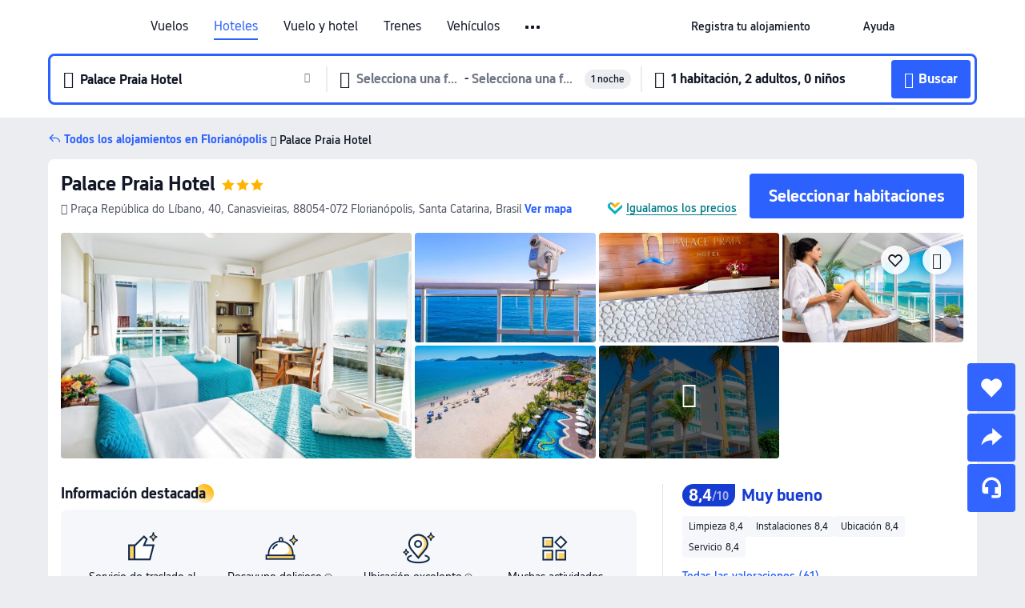

--- FILE ---
content_type: text/html; charset=utf-8
request_url: https://es.trip.com/hotels/florianopolis-hotel-detail-8016417/palace-praia-hotel/
body_size: 60513
content:
<!DOCTYPE html><html lang="es-ES" data-cargo="locale:es-ES,language:es,currency:EUR,contextType:online,site:ES,group:Trip,country:ES"><head><meta charSet="utf-8"/><link rel="preconnect" href="https://ak-d.tripcdn.com/"/><link rel="preconnect" href="https://aw-d.tripcdn.com/"/><link rel="preload" href="https://ak-s-cw.tripcdn.com/modules/ibu/online-assets/TripGeom-Regular.ba9c64b894f5e19551d23b37a07ba0a4.woff2" as="font" crossorigin="" fetchpriority="high"/><link rel="preload" href="https://ak-s-cw.tripcdn.com/modules/ibu/online-assets/TripGeom-Medium.c01bb95e18e1b0d0137ff80b79b97a38.woff2" as="font" crossorigin="" fetchpriority="high"/><link rel="preload" href="https://ak-s-cw.tripcdn.com/modules/ibu/online-assets/TripGeom-Bold.9e9e0eb59209311df954413ff4957cbb.woff2" as="font" crossorigin="" fetchpriority="high"/><link rel="preload" href="https://ak-s-cw.tripcdn.com/NFES/trip-hotel-online/1769074492117/_next/serverStatic/font/iconfont.woff2" as="font" crossorigin="" fetchpriority="low"/><link rel="stylesheet" href="https://ak-s-cw.tripcdn.com/NFES/trip-hotel-online/1769074492117/_next/static/css/c0613953d67c03d0.css" crossorigin="anonymous" data-precedence="high"/><link rel="stylesheet" href="https://ak-s-cw.tripcdn.com/NFES/trip-hotel-online/1769074492117/_next/static/css/082c0e64ad1c9dfa.css" crossorigin="anonymous" data-precedence="high"/><link rel="stylesheet" href="https://ak-s-cw.tripcdn.com/NFES/trip-hotel-online/1769074492117/_next/static/css/b35f9c0397f5e7aa.css" crossorigin="anonymous" data-precedence="high"/><link rel="stylesheet" href="https://ak-s-cw.tripcdn.com/NFES/trip-hotel-online/1769074492117/_next/static/css/6a6ed5a9de936fab.css" crossorigin="anonymous" data-precedence="high"/><link rel="stylesheet" href="https://ak-s-cw.tripcdn.com/NFES/trip-hotel-online/1769074492117/_next/static/css/2a15b9cf23c4d936.css" crossorigin="anonymous" data-precedence="high"/><link rel="stylesheet" href="https://ak-s-cw.tripcdn.com/NFES/trip-hotel-online/1769074492117/_next/static/css/2545792b8732a947.css" crossorigin="anonymous" data-precedence="high"/><link rel="preload" as="style" href="https://ak-s-cw.tripcdn.com/modules/ibu/ibu-public-component-umd/style.b7b60106e8e8a07d9ee0e3ec624de507.css" crossorigin="anonymous"/><link rel="preload" as="style" href="https://ak-s-cw.tripcdn.com/modules/ibu/online-assets/font.ddfdb9c8916dd1ec37cbf52f9391aca5.css" crossorigin="anonymous"/><link rel="preload" href="https://pages.trip.com/Hotels/libs/sdt/sdt.min.0.0.9.js" as="script"/><link rel="preload" href="https://aw-s.tripcdn.com/NFES/trip-hotel-online/1769074492117/_next/static/chunks/app/detail/page-ecbdcd5cf33051c6.js" as="script"/><link rel="preload" href="//ak-s.tripcdn.com/modules/hotel/hotel-spider-defence-new/sdt.1004-common.min.1589d4c8f1f0c32bbeb180195d34e6b4.js" as="script"/><meta name="viewport" content="width=device-width, initial-scale=1"/><link rel="preload" href="https://ak-d.tripcdn.com/images/0225312000l00aacl3220_R_960_660_R5_D.jpg" as="image" fetchpriority="high"/><title>Palace Praia Hotel: Últimas Ofertas y Opiniones 2026 | Trip.com</title><meta name="description" content="Reserva una habitación en el Palace Praia Hotel en Florianópolis. Consulta opiniones verificadas, fotos y precios del hotel, y aprovecha las mejores ofertas en Trip.com."/><meta name="keywords" content="Palace Praia Hotel"/><meta property="og:type" content="website"/><meta property="og:title" content="Palace Praia Hotel: Últimas Ofertas y Opiniones 2026 | Trip.com"/><meta property="og:description" content="Reserva una habitación en el Palace Praia Hotel en Florianópolis. Consulta opiniones verificadas, fotos y precios del hotel, y aprovecha las mejores ofertas en Trip.com."/><meta property="og:url" content="https://es.trip.com/hotels/florianopolis-hotel-detail-8016417/palace-praia-hotel/"/><meta property="og:image" content="https://ak-d.tripcdn.com/images/0225312000l00aacl3220_R_960_660_R5_D.jpg"/><meta property="og:site_name" content="Palace Praia Hotel"/><link rel="alternate" href="https://www.trip.com/hotels/florianopolis-hotel-detail-8016417/palace-praia-hotel/" hrefLang="x-default"/><link rel="alternate" href="https://uk.trip.com/hotels/florianopolis-hotel-detail-8016417/palace-praia-hotel/" hrefLang="en-GB"/><link rel="alternate" href="https://hk.trip.com/hotels/florianopolis-hotel-detail-8016417/palace-praia-hotel/" hrefLang="zh-Hant-HK"/><link rel="alternate" href="https://kr.trip.com/hotels/florianopolis-hotel-detail-8016417/palace-praia-hotel/" hrefLang="ko"/><link rel="alternate" href="https://jp.trip.com/hotels/florianopolis-hotel-detail-8016417/palace-praia-hotel/" hrefLang="ja"/><link rel="alternate" href="https://sg.trip.com/hotels/florianopolis-hotel-detail-8016417/palace-praia-hotel/" hrefLang="en-SG"/><link rel="alternate" href="https://au.trip.com/hotels/florianopolis-hotel-detail-8016417/palace-praia-hotel/" hrefLang="en-AU"/><link rel="alternate" href="https://de.trip.com/hotels/florianopolis-hotel-detail-8016417/palace-praia-hotel/" hrefLang="de"/><link rel="alternate" href="https://fr.trip.com/hotels/florianopolis-hotel-detail-8016417/palace-praia-hotel/" hrefLang="fr"/><link rel="alternate" href="https://es.trip.com/hotels/florianopolis-hotel-detail-8016417/palace-praia-hotel/" hrefLang="es"/><link rel="alternate" href="https://it.trip.com/hotels/florianopolis-hotel-detail-8016417/palace-praia-hotel/" hrefLang="it"/><link rel="alternate" href="https://ru.trip.com/hotels/florianopolis-hotel-detail-8016417/palace-praia-hotel/" hrefLang="ru"/><link rel="alternate" href="https://th.trip.com/hotels/florianopolis-hotel-detail-8016417/palace-praia-hotel/" hrefLang="th"/><link rel="alternate" href="https://id.trip.com/hotels/florianopolis-hotel-detail-8016417/palace-praia-hotel/" hrefLang="id"/><link rel="alternate" href="https://my.trip.com/hotels/florianopolis-hotel-detail-8016417/palace-praia-hotel/" hrefLang="ms"/><link rel="alternate" href="https://vn.trip.com/hotels/florianopolis-hotel-detail-8016417/palace-praia-hotel/" hrefLang="vi"/><link rel="alternate" href="https://nl.trip.com/hotels/florianopolis-hotel-detail-8016417/palace-praia-hotel/" hrefLang="nl"/><link rel="alternate" href="https://pl.trip.com/hotels/florianopolis-hotel-detail-8016417/palace-praia-hotel/" hrefLang="pl"/><link rel="alternate" href="https://gr.trip.com/hotels/florianopolis-hotel-detail-8016417/palace-praia-hotel/" hrefLang="el"/><link rel="alternate" href="https://tr.trip.com/hotels/florianopolis-hotel-detail-8016417/palace-praia-hotel/" hrefLang="tr"/><link rel="alternate" href="https://br.trip.com/hotels/florianopolis-hotel-detail-8016417/palace-praia-hotel/" hrefLang="pt-BR"/><link rel="alternate" href="https://tw.trip.com/hotels/florianopolis-hotel-detail-8016417/palace-praia-hotel/" hrefLang="zh-Hant-TW"/><link rel="alternate" href="https://nz.trip.com/hotels/florianopolis-hotel-detail-8016417/palace-praia-hotel/" hrefLang="en-NZ"/><link rel="alternate" href="https://ca.trip.com/hotels/florianopolis-hotel-detail-8016417/palace-praia-hotel/" hrefLang="en-CA"/><link rel="alternate" href="https://us.trip.com/hotels/florianopolis-hotel-detail-8016417/palace-praia-hotel/" hrefLang="en-US"/><link rel="alternate" href="https://pk.trip.com/hotels/florianopolis-hotel-detail-8016417/palace-praia-hotel/" hrefLang="en-PK"/><link rel="alternate" href="https://in.trip.com/hotels/florianopolis-hotel-detail-8016417/palace-praia-hotel/" hrefLang="en-IN"/><link rel="alternate" href="https://sa.trip.com/hotels/florianopolis-hotel-detail-8016417/palace-praia-hotel/" hrefLang="ar-SA"/><link rel="alternate" href="https://ae.trip.com/hotels/florianopolis-hotel-detail-8016417/palace-praia-hotel/" hrefLang="en-AE"/><link rel="alternate" href="https://at.trip.com/hotels/florianopolis-hotel-detail-8016417/palace-praia-hotel/" hrefLang="de-AT"/><link rel="alternate" href="https://dk.trip.com/hotels/florianopolis-hotel-detail-8016417/palace-praia-hotel/" hrefLang="da"/><link rel="alternate" href="https://fi.trip.com/hotels/florianopolis-hotel-detail-8016417/palace-praia-hotel/" hrefLang="fi"/><link rel="alternate" href="https://mx.trip.com/hotels/florianopolis-hotel-detail-8016417/palace-praia-hotel/" hrefLang="es-MX"/><link rel="alternate" href="https://ph.trip.com/hotels/florianopolis-hotel-detail-8016417/palace-praia-hotel/" hrefLang="en-PH"/><link rel="alternate" href="https://pt.trip.com/hotels/florianopolis-hotel-detail-8016417/palace-praia-hotel/" hrefLang="pt"/><link rel="alternate" href="https://se.trip.com/hotels/florianopolis-hotel-detail-8016417/palace-praia-hotel/" hrefLang="sv"/><link rel="canonical" href="https://es.trip.com/hotels/florianopolis-hotel-detail-8016417/palace-praia-hotel/"/><script type="text/javascript">window.UBT_BIZCONFIG={isLoadRMS:false}</script><link rel="stylesheet" href="https://ak-s-cw.tripcdn.com/modules/ibu/ibu-public-component-umd/style.b7b60106e8e8a07d9ee0e3ec624de507.css" crossorigin="anonymous"/><script src="https://ak-s-cw.tripcdn.com/modules/ibu/ibu-public-component-umd/production.min.e60ad7659c4307455a5d16ce5eb7707d.js" crossorigin="anonymous"></script><script src="https://ak-s-cw.tripcdn.com/modules/ibu/gtm-loader/gtm-loader.131ef8b57f3d288725f3c2c14517cd74.js"></script><link rel="stylesheet" href="https://ak-s-cw.tripcdn.com/modules/ibu/online-assets/font.ddfdb9c8916dd1ec37cbf52f9391aca5.css" crossorigin="anonymous"/><script type="application/ld+json">{"@type":"Hotel","name":"Palace Praia Hotel","address":{"postalCode":"88054-072","addressLocality":"Praça República do Líbano, 40","streetAddress":"Praça República do Líbano, 40, Canasvieiras, 88054-072 Florianópolis, Santa Catarina, Brasil","addressRegion":"Florianópolis","addressCountry":"Brasil","@type":"PostalAddress"},"image":"https://ak-d.tripcdn.com/images/0225312000l00aacl3220_R_960_660_R5_D.jpg","@context":"http://schema.org","aggregateRating":{"bestRating":5,"@type":"AggregateRating","reviewCount":"61","ratingValue":"4.2"},"priceRange":"¡Ofertas insuperables cada día! Descubre hoteles increíbles al mejor precio para disfrutar de una estancia inolvidable. Y si encuentras una mejor oferta en otra plataforma, ¡te devolvemos la diferencia!","url":"https://www.trip.com/hotels/florianopolis-hotel-detail-8016417/palace-praia-hotel/"}</script><script type="application/ld+json">{"@context":"https://schema.org","@type":"BreadcrumbList","itemListElement":[{"@type":"ListItem","position":1,"name":"Trip.com","item":"https://es.trip.com"},{"@type":"ListItem","position":2,"name":"Hoteles","item":"https://es.trip.com/hotels/"},{"@type":"ListItem","position":3,"name":"Hoteles en Brasil","item":"https://es.trip.com/hotels/country/brazil.html"},{"@type":"ListItem","position":4,"name":"Hoteles en Santa Catarina","item":"https://es.trip.com/hotels/province/br-santa-catarina.html"},{"@type":"ListItem","position":5,"name":"Hoteles en Florianópolis","item":"https://es.trip.com/hotels/florianopolis-hotels-list-6743/"},{"@type":"ListItem","position":6,"name":"Palace Praia Hotel","item":""}]}</script><script type="application/ld+json">{"@context":"https://schema.org","@type":"FAQPage","mainEntity":[{"@type":"Question","name":"¿Cuáles son los horarios de check-in y check-out en Palace Praia Hotel?","acceptedAnswer":{"@type":"Answer","text":"El horario de check-in en Palace Praia Hotel es a partir de las 14:00 y el horario de check-out es hasta las 11:00."}},{"@type":"Question","name":"¿Qué servicios e instalaciones ofrece Palace Praia Hotel?","acceptedAnswer":{"@type":"Answer","text":"Palace Praia Hotel cuenta con las siguientes instalaciones y servicios: Servicio de enlace."}},{"@type":"Question","name":"¿Palace Praia Hotel tiene piscina?","acceptedAnswer":{"@type":"Answer","text":"Sí, Palace Praia Hotel dispone de piscina."}},{"@type":"Question","name":"¿Se admiten mascotas en Palace Praia Hotel?","acceptedAnswer":{"@type":"Answer","text":"No, en Palace Praia Hotel no se admiten mascotas."}},{"@type":"Question","name":"¿Cuánto cuesta alojarse en Palace Praia Hotel?","acceptedAnswer":{"@type":"Answer","text":"Los precios de las habitaciones en Palace Praia Hotel pueden variar según las fechas, las políticas del alojamiento y otros factores. Para consultar las tarifas exactas, selecciona las fechas de tu estancia."}},{"@type":"Question","name":"¿Cómo llegar desde el aeropuerto más cercano a Palace Praia Hotel?","acceptedAnswer":{"@type":"Answer","text":"El aeropuerto más cercano es Aeropuerto Internacional Hercílio Luz, situado a unos 46 min en coche del alojamiento (aprox. 39,7 km)."}},{"@type":"Question","name":"¿Cuál es la política de cancelación de Palace Praia Hotel?","acceptedAnswer":{"@type":"Answer","text":"Las condiciones de cancelación de Palace Praia Hotel dependen del tipo de habitación que hayas reservado y de la tarifa elegida."}}]}</script><link rel="preload" href="https://ak-s-cw.tripcdn.com/ares/api/cc?f=locale%2Fv3%2F100043054%2Fes-ES.js%2C%2Flocale%2Fv3%2F6002%2Fes-ES.js%2C%2Flocale%2Fv3%2F6001%2Fes-ES.js%2C%2Flocale%2Fv3%2F330151%2Fes-ES.js%2C%2Flocale%2Fv3%2F330153%2Fes-ES.js%2C%2Flocale%2Fv3%2F100015471%2Fes-ES.js%2C%2Flocale%2Fv3%2F100009239%2Fes-ES.js%2C%2Flocale%2Fv3%2F37666%2Fes-ES.js%2C%2Flocale%2Fv3%2F100015469%2Fes-ES.js%2C%2Flocale%2Fv3%2F33000032%2Fes-ES.js%2C%2Flocale%2Fv3%2F33000006%2Fes-ES.js%2C%2Flocale%2Fv3%2F33000018%2Fes-ES.js%2C%2Flocale%2Fv3%2F33000015%2Fes-ES.js%2C%2Flocale%2Fv3%2F33000010%2Fes-ES.js%2C%2Flocale%2Fv3%2F6005%2Fes-ES.js%2C%2Flocale%2Fv3%2F37100%2Fes-ES.js%2C%2Flocale%2Fv3%2F37007%2Fes-ES.js&amp;etagc=d30f454eded4a5dfec82ca241e7a38e4&amp;defaultNfesId=100043054" as="script" crossorigin="anonymous"/><script id="webcore_internal" type="application/json" crossorigin="anonymous">{"rootMessageId":"100043054-0a9aa2bf-491511-128910"}</script><script src="https://ak-s-cw.tripcdn.com/NFES/trip-hotel-online/1769074492117/_next/static/chunks/polyfills-c67a75d1b6f99dc8.js" crossorigin="anonymous" nomodule=""></script></head><body dir="ltr" class="ibu-hotel-online-tripgeom" data-domain="ak"><div id="hp_container" class=""><div id="ibu_hotel_header"><div class="mc-hd mc-hd__es-es mc-hd_line mc-hd_theme_white mc-hd-single_row" role="banner"><div class="mc-hd__inner"><div class="mc-hd__flex-con clear-float"><div class="mc-hd__logo-con mc-hd__logo-con-es-ES"><div class="mc-hd__trip-logo-placeholder"></div></div><div class="mc-hd__nav-single-row"><div class="mc-hd__nav-con 3010 mc-hd__nav-loading" id="ibuHeaderChannels"><ul class="mc-hd__nav"><li class="mc-hd__nav-item mc-hd__nav-item-flights" data-fold="false"><a id="header_action_nav_flights" class="mc-hd__nav-lnk" title="Vuelos" aria-label="Vuelos" aria-hidden="false" href="/flights/?locale=es-ES&amp;curr=EUR">Vuelos</a></li><li class="mc-hd__nav-item mc-hd__nav-item-hotels" data-fold="false"><a id="header_action_nav_hotels" class="mc-hd__nav-lnk is-active" title="Hoteles" aria-label="Hoteles" aria-hidden="false" href="/hotels/?locale=es-ES&amp;curr=EUR">Hoteles</a></li><li class="mc-hd__nav-item mc-hd__nav-item-packages" data-fold="false"><a id="header_action_nav_packages" class="mc-hd__nav-lnk" title="Vuelo y hotel" aria-label="Vuelo y hotel" aria-hidden="false" href="/packages/?sourceFrom=IBUBundle_home&amp;locale=es-ES&amp;curr=EUR">Vuelo y hotel</a></li><li class="mc-hd__nav-item mc-hd__nav-item-trains" data-fold="false"><a id="header_action_nav_trains" class="mc-hd__nav-lnk" title="Trenes" aria-label="Trenes" aria-hidden="false" href="/trains/?locale=es-ES&amp;curr=EUR">Trenes</a></li><li class="mc-hd__nav-item mc-hd__nav-item-wth-sub mc-hd__nav-item-cars" data-fold="false"><span id="header_action_nav_cars" class="mc-hd__nav-lnk" title="Vehículos" aria-label="Vehículos" aria-hidden="false" tabindex="0" role="link">Vehículos</span><ul class="mc-hd__nav-item-sub" role="group"><li tabindex="-1" role="menuitem"><a id="header_action_nav_carhire" href="/carhire/?channelid=14409&amp;locale=es-ES&amp;curr=EUR" class="mc-hd__sub-nav-lnk" tabindex="-1" data-parent="cars" data-index="0" aria-label="Alquiler de coches" aria-hidden="false">Alquiler de coches</a></li><li tabindex="-1" role="menuitem"><a id="header_action_nav_airporttransfers" href="/airport-transfers/?locale=es-ES&amp;curr=EUR" class="mc-hd__sub-nav-lnk" tabindex="-1" data-parent="cars" data-index="1" aria-label="Traslados para aeropuertos" aria-hidden="false">Traslados para aeropuertos</a></li></ul></li><li class="mc-hd__nav-item mc-hd__nav-item-wth-sub mc-hd__nav-item-ttd" data-fold="false"><a id="header_action_nav_ttd" class="mc-hd__nav-lnk" title="Tours y entradas" aria-label="Tours y entradas" aria-hidden="false" href="/things-to-do/ttd-home/?ctm_ref=vactang_page_23810&amp;locale=es-ES&amp;curr=EUR">Tours y entradas</a><ul class="mc-hd__nav-item-sub" role="group"><li tabindex="-1" role="menuitem"><a id="header_action_nav_tnt" href="/things-to-do/ttd-home/?ctm_ref=vactang_page_23810&amp;locale=es-ES&amp;curr=EUR" class="mc-hd__sub-nav-lnk" tabindex="-1" data-parent="ttd" data-index="0" aria-label="Tours y entradas" aria-hidden="false">Tours y entradas</a></li><li tabindex="-1" role="menuitem"><a id="header_action_nav_esim" href="/sale/w/10229/esim.html?locale=es-ES&amp;curr=EUR" class="mc-hd__sub-nav-lnk" tabindex="-1" data-parent="ttd" data-index="1" aria-label="eSIM &amp; SIM" aria-hidden="false">eSIM &amp; SIM</a></li></ul></li><li class="mc-hd__nav-item mc-hd__nav-item-wth-sub mc-hd__nav-item-travelinspiration" data-fold="false"><span id="header_action_nav_travelinspiration" class="mc-hd__nav-lnk" title="Ideas de viaje" aria-label="Ideas de viaje" aria-hidden="false" tabindex="0" role="link">Ideas de viaje</span><ul class="mc-hd__nav-item-sub" role="group"><li tabindex="-1" role="menuitem"><a id="header_action_nav_travelguide" href="/travel-guide/?locale=es-ES&amp;curr=EUR" class="mc-hd__sub-nav-lnk" tabindex="-1" data-parent="travelinspiration" data-index="0" aria-label="Guías de viaje" aria-hidden="false">Guías de viaje</a></li><li tabindex="-1" role="menuitem"><a id="header_action_nav_tripbest" href="/toplist/tripbest/home?locale=es-ES&amp;curr=EUR" class="mc-hd__sub-nav-lnk" tabindex="-1" data-parent="travelinspiration" data-index="1" aria-label="Trip.Best" aria-hidden="false">Trip.Best</a></li></ul></li><li class="mc-hd__nav-item mc-hd__nav-item-tripmap" data-fold="false"><a id="header_action_nav_tripmap" class="mc-hd__nav-lnk" title="Mapa" aria-label="Mapa" aria-hidden="false" href="/webapp/tripmap/travel?entranceId=Triponlinehomeside&amp;locale=es-ES&amp;curr=EUR">Mapa</a></li><li class="mc-hd__nav-item mc-hd__nav-item-tripcoins" data-fold="false"><a id="header_action_nav_tripcoins" class="mc-hd__nav-lnk" title="Recompensas Trip.com" aria-label="Recompensas Trip.com" aria-hidden="false" href="/customer/loyalty/?locale=es-ES&amp;curr=EUR">Recompensas Trip.com</a></li><li class="mc-hd__nav-item mc-hd__nav-item-sales" data-fold="false"><a id="header_action_nav_sales" class="mc-hd__nav-lnk" title="Ofertas" aria-label="Ofertas" aria-hidden="false" href="/sale/deals/?locale=es-ES&amp;curr=EUR">Ofertas</a></li></ul></div></div><div class="mc-hd__func-con" id="ibuHeaderMenu"><div class="mc-hd__func"><div class="mc-hd__option-app-placeholder">App</div><div class="mc-hd__option"><div class="mc-hd__entry" aria-label="Registra tu alojamiento" tabindex="0" role="link"><span aria-hidden="true" title="Registra tu alojamiento">Registra tu alojamiento</span><i class="fi fi-Hotels"></i></div></div><div class="mc-hd__option mc-hd__option__selector"><div class="mc-hd__selector mc-lhd-menu-selector" tabindex="0" role="button" aria-haspopup="dialog" aria-label="Idioma/Divisa"><div class="mc-lhd-menu-selector-locale-con" style="padding:8px" aria-hidden="true"><div class="mc-lhd-menu-selector-locale es_es"><i class="locale-icon flag-es-ES"></i></div></div></div></div><div class="mc-hd__option"><div class="mc-hd__help" tabindex="0" aria-label="Ayuda" role="link"><span aria-hidden="true" title="Ayuda">Ayuda</span><i class="fi fi-ic_help"></i></div></div><div class="mc-hd__search-booking-placeholder">Buscar reservas</div><div class="mc-lhd-menu-account mc-lhd-account-nologin" style="display:none"></div></div></div></div></div></div><script>if (typeof Object.assign !== 'function') {window._assignObject = function(t, s) {for (var k in s) { t[k] = s[k] }; return t }; }else { window._assignObject = Object.assign } window.__CARGO_DATA__ = _assignObject(window.__CARGO_DATA__ || {}, {"channelmetauoe1":[{"channel":"home","source":"flights","value":"{\"displayName\":\"Home\",\"displayNameSharkKey\":\"ButtonText_Home\",\"path\":\"\"}"},{"channel":"hotels","source":"flights","value":"{\"displayName\":\"Hotels\",\"displayNameSharkKey\":\"ButtonText_Hotel\",\"path\":\"/hotels/\",\"icon\":\"fi-hotel_new\",\"groupId\":1}"},{"channel":"flights","source":"flights","value":"{\"displayName\":\"Flights\",\"displayNameSharkKey\":\"ButtonText_Flights\",\"path\":\"/flights/\",\"icon\":\"fi-flight\",\"groupId\":1}"},{"channel":"trains","source":"flights","value":"{\"displayName\":\"Trains\",\"displayNameSharkKey\":\"ButtonText_Trains\",\"path\":\"/trains/\",\"icon\":\"fi-train\",\"groupId\":1}"},{"channel":"ttd","source":"flights","value":"{\"displayName\":\"TNT\",\"displayNameSharkKey\":\"ButtonText_TTD\",\"path\":\"/things-to-do/ttd-home/?ctm_ref=vactang_page_23810\",\"icon\":\"fi-ic_tnt\",\"groupId\":1}"},{"channel":"travelguide","source":"flights","value":"{\"displayName\":\"Attractions\",\"displayNameSharkKey\":\"ButtonText_TravelGuide\",\"path\":\"/travel-guide/\",\"icon\":\"fi-destination\",\"parent\":\"travelinspiration\",\"groupId\":3}"},{"channel":"carhire","source":"flights","value":"{\"displayName\":\"Car Rentals\",\"displayNameSharkKey\":\"ButtonText_Carhire\",\"path\":\"/carhire/?channelid=14409\",\"parent\":\"cars\",\"icon\":\"fi-car\",\"groupId\":1}"},{"channel":"airporttransfers","source":"flights","value":"{\"displayName\":\"Airport Transfers\",\"displayNameSharkKey\":\"ButtonText_AirportTransfers\",\"path\":\"/airport-transfers/\",\"parent\":\"cars\",\"icon\":\"fi-airport-transfer\",\"groupId\":1}"},{"channel":"cars","source":"flights","value":"{\"displayName\":\"Cars\",\"displayNameSharkKey\":\"ButtonText_Cars\",\"path\":\"\",\"icon\":\"fi-ic_carrental\",\"groupId\":1}"},{"channel":"sales","source":"flights","value":"{\"displayName\":\"Deals\",\"displayNameSharkKey\":\"ButtonText_Deals\",\"path\":\"/sale/deals/\",\"icon\":\"fi-a-ic_deal21x\",\"groupId\":3}"},{"channel":"tripcoins","source":"flights","value":"{\"displayName\":\"Trip Rewards\",\"displayNameSharkKey\":\"ButtonText_TripRewards\",\"path\":\"/customer/loyalty/\",\"icon\":\"fi-a-TripCoins\",\"groupId\":4}"},{"channel":"giftcard","source":"flights","value":"{\"displayName\":\"GiftCard\",\"displayNameSharkKey\":\"ButtonText_GiftCard\",\"path\":\"/giftcard\",\"icon\":\"fi-ic_giftcard\",\"groupId\":2}"},{"channel":"cruises","source":"flights","value":"{\"displayName\":\"Cruises\",\"displayNameSharkKey\":\"ButtonText_Cruises\",\"path\":\"/cruises\",\"icon\":\"fi-ic_BU_cruises\",\"groupId\":2}"},{"channel":"others","source":"flights","value":"{\"path\":\"/sale/w/1744/singaporediscovers.html?locale=en_sg\",\"displayName\":\"SingapoRediscovers Vouchers\",\"displayNameSharkKey\":\"key_channel_sg_vouchers\"}"},{"channel":"packages","source":"flights","value":"{\"displayName\":\"Bundle\",\"displayNameSharkKey\":\"ButtonText_Bundle\",\"path\":\"/packages/?sourceFrom=IBUBundle_home\",\"icon\":\"fi-ic_bundle\",\"groupId\":1}"},{"channel":"customtrips","source":"flights","value":"{\"displayName\":\"Custom Trips\",\"displayNameSharkKey\":\"ButtonText_CustomTrip\",\"path\":\"/custom-trips/index\",\"icon\":\"fi-a-ic_BU_customtrips\",\"groupId\":2}"},{"channel":"insurance","source":"flights","value":"{\"displayName\":\"Insurance\",\"displayNameSharkKey\":\"ButtonText_Insurance\",\"path\":\"/insurance?bid=1&cid=2&pid=1\",\"icon\":\"fi-ic_insurance\",\"groupId\":2}"},{"channel":"tnt","source":"flights","value":"{\"displayName\":\"tnt\",\"displayNameSharkKey\":\"ButtonText_TTD\",\"path\":\"/things-to-do/ttd-home/?ctm_ref=vactang_page_23810\",\"parent\":\"ttd\",\"icon\":\"fi-ic_tnt\",\"groupId\":1}"},{"channel":"esim","source":"flights","value":"{\"displayName\":\"eSIM\",\"displayNameSharkKey\":\"ButtonText_eSim\",\"path\":\"/sale/w/10229/esim.html\",\"parent\":\"ttd\",\"groupId\":1}"},{"channel":"tripmap","source":"flights","value":"{\"displayName\":\"Map\",\"displayNameSharkKey\":\"ButtonText_Map\",\"path\":\"/webapp/tripmap/travel?entranceId=Triponlinehomeside\",\"icon\":\"fi-a-itinerarymap\",\"groupId\":3}"},{"channel":"travelinspiration","source":"flights","value":"{\"displayName\":\"TravelInspiration\",\"displayNameSharkKey\":\"ButtonText_TravelInspiration\",\"path\":\"\",\"icon\":\"fi-destination\",\"groupId\":3}"},{"channel":"tripbest","source":"flights","value":"{\"displayName\":\"TripBest\",\"displayNameSharkKey\":\"ButtonText_TripBest\",\"path\":\"/toplist/tripbest/home\",\"icon\":\"fi-destination\",\"parent\":\"travelinspiration\",\"groupId\":3}"},{"channel":"tripplanner","source":"flights","value":"{\"displayName\":\"TripPlanner\",\"displayNameSharkKey\":\"ButtonText_TripPlanner\",\"path\":\"/webapp/tripmap/tripplanner?source=t_online_homepage\",\"groupId\":3,\"iconUrl\":\"https://dimg04.tripcdn.com/images/05E1712000o6ljnud70A3.svg\",\"activeIconUrl\":\"https://dimg04.tripcdn.com/images/05E3c12000nm1joaw5B34.png\"}"},{"channel":"grouptours","source":"flights","value":"{\"displayName\":\"Group Tours\",\"displayNameSharkKey\":\"ButtonText_GroupTours\",\"path\":\"/package-tours/group-tours\",\"groupId\":2,\"iconUrl\":\"https://dimg04.tripcdn.com/images/05E6i12000nn4rqq27CB1.svg\",\"activeIconUrl\":\"https://dimg04.tripcdn.com/images/05E6i12000nn4rqq27CB1.svg\"}"},{"channel":"privatetours","source":"flights","value":"{\"displayName\":\"Private Tours\",\"displayNameSharkKey\":\"ButtonText_PrivateTours\",\"path\":\"/package-tours/private-tours\",\"groupId\":2,\"iconUrl\":\"https://dimg04.tripcdn.com/images/05E4612000nn4rnod1150.svg\",\"activeIconUrl\":\"https://dimg04.tripcdn.com/images/05E4612000nn4rnod1150.svg\"}"}],"locale":"es-ES","onlinechannelscesese1":[{"locale":"es-ES","channel":"flights","value":"1"},{"locale":"es-ES","channel":"hotels","value":"1"},{"locale":"es-ES","channel":"packages","value":"1"},{"locale":"es-ES","channel":"trains","value":"1"},{"locale":"es-ES","channel":"cars","value":"1"},{"locale":"es-ES","channel":"carhire","value":"1"},{"locale":"es-ES","channel":"airporttransfers","value":"1"},{"locale":"es-ES","channel":"ttd","value":"1"},{"locale":"es-ES","channel":"tnt","value":"1"},{"locale":"es-ES","channel":"esim","value":"1"},{"locale":"es-ES","channel":"travelinspiration","value":"1"},{"locale":"es-ES","channel":"travelguide","value":"1"},{"locale":"es-ES","channel":"tripbest","value":"1"},{"locale":"es-ES","channel":"tripmap","value":"1"},{"locale":"es-ES","channel":"tripcoins","value":"1"},{"locale":"es-ES","channel":"sales","value":"1"}],"menumetacesese0":"{\"entry\":{\"url\":\"https://www.trip.com/list-your-property?channel=21&locale=en-XX\",\"displaySharkKey\":\"key_header_entry\"},\"help\":{\"mode\":\"entry\",\"url\":\"/pages/support\"},\"mybooking\":{\"url\":\"/order/all\",\"displaySharkKey\":\"V3_Profile_MyOrders\"}}","loginmenue0":"{\"menu\":[{\"show\":true,\"displayName\":\"My Bookings\",\"displayNameSharkKey\":\"V3_Profile_MyOrders\",\"include\":\"all\",\"link\":\"/order/all\",\"id\":\"booking\"},{\"show\":false,\"displayName\":\"Trip Coins\",\"displayNameSharkKey\":\"V3_Profile_Points\",\"include\":\"all\",\"showByLocale\":\"en-ca,da-dk,fi-fi,uk-ua,pt-pt,es-mx,sv-se,nl-nl,pl-pl,en-sg,ja-jp,ko-kr,en-hk,zh-hk,de-de,fr-fr,es-es,ru-ru,id-id,en-id,th-th,en-th,ms-my,en-my,en-au,en-xx,en-us,es-us,tr-tr,en-ie,de-at,de-ch,fr-ch,nl-be,en-be,fr-be,en-il,pt-br,el-gr,en-ae,en-sa,en-nz,en-gb,it-it,vi-vn,en-ph,en-in,en-pk,en-kw,en-qa,en-om,en-bh,en-kh,ru-az,ru-by,ru-kz,zh-sg,zh-my\",\"link\":\"/customer/points/\",\"id\":\"points\"},{\"show\":true,\"displayName\":\"Promo Codes\",\"displayNameSharkKey\":\"V3_Promo_Code\",\"include\":\"all\",\"link\":\"/customer/promo/\",\"id\":\"codes\"},{\"show\":true,\"displayName\":\"Profile\",\"displayNameSharkKey\":\"V3_Text_MembInfo\",\"include\":\"all\",\"link\":\"/membersinfo/profile/\",\"id\":\"profile\"},{\"show\":false,\"displayName\":\"Friend Referrals\",\"displayNameSharkKey\":\"V3_Text_Friend\",\"include\":\"all\",\"link\":\"/sale/w/1899/friends-referral-main.html?locale=en_xx\",\"id\":\"Friend\"},{\"show\":false,\"displayName\":\"Favorites\",\"displayNameSharkKey\":\"ButtonText_Hotel_Collection\",\"showByLocale\":\"en-ca,da-dk,fi-fi,uk-ua,pt-pt,es-mx,sv-se,nl-nl,pl-pl,en-sg,ja-jp,ko-kr,en-hk,zh-hk,zh-tw,de-de,fr-fr,es-es,ru-ru,id-id,en-id,th-th,en-th,ms-my,en-my,en-au,en-xx,en-us,es-us,tr-tr,en-ie,de-at,de-ch,fr-ch,nl-be,en-be,fr-be,en-il,pt-br,el-gr,en-ae,en-sa,en-nz,en-gb,it-it,vi-vn,en-ph,en-in,en-pk,en-kw,en-qa,en-om,en-bh,en-kh,ru-az,ru-by,ru-kz,zh-sg,zh-my\",\"include\":\"all\",\"link\":\"/favorite/\",\"id\":\"favorites\"},{\"show\":false,\"showByLocale\":\"en-xx,en-us,en-sg,en-au,en-my,en-gb,en-be,en-ch,en-ie,en-ca,en-sa,en-hk,en-ae,en-nz,en-il,zh-tw,zh-hk,ja-jp,ko-kr,th-th,vi-vn,en-th,en-id,en-ph,en-in,en-pk,en-kw,en-qa,en-om,en-bh,en-kh,ru-az,ru-by,ru-kz,zh-sg,zh-my\",\"displayName\":\"Moments\",\"displayNameSharkKey\":\"V3_Profile_Moments\",\"include\":\"all\",\"link\":\"/travel-guide/personal-home\",\"id\":\"Moments\"},{\"show\":false,\"displayName\":\"Flight Price Alerts\",\"displayNameSharkKey\":\"Key_Flight_Price_Alerts\",\"include\":\"all\",\"showByLocale\":\"en-ca,da-dk,fi-fi,uk-ua,pt-pt,es-mx,sv-se,nl-nl,pl-pl,en-sg,ja-jp,ko-kr,en-hk,zh-hk,de-de,fr-fr,es-es,ru-ru,id-id,en-id,th-th,en-th,ms-my,en-my,en-au,en-xx,en-us,es-us,tr-tr,en-ie,de-at,de-ch,fr-ch,nl-be,en-be,fr-be,en-il,pt-br,el-gr,en-ae,en-sa,en-nz,en-gb,it-it,vi-vn,en-ph,en-in,en-pk,en-kw,en-qa,en-om,en-bh,en-kh,ru-az,ru-by,ru-kz,zh-sg,zh-my\",\"link\":\"/flights/price-alert/\",\"id\":\"flghtAlert\"},{\"show\":false,\"displayName\":\"Rewards\",\"displayNameSharkKey\":\"Key_Entrance_Title\",\"include\":\"all\",\"showByLocale\":\"en-ca,da-dk,fi-fi,uk-ua,pt-pt,es-mx,sv-se,nl-nl,pl-pl,en-sg,ja-jp,ko-kr,en-hk,zh-hk,de-de,fr-fr,es-es,ru-ru,id-id,en-id,th-th,en-th,ms-my,en-my,en-au,en-xx,en-us,es-us,tr-tr,en-ie,de-at,de-ch,fr-ch,nl-be,en-be,fr-be,en-il,pt-br,el-gr,en-ae,en-sa,en-nz,en-gb,it-it,vi-vn,en-ph,en-in,en-pk,en-kw,en-qa,en-om,en-bh,en-kh,ru-az,ru-by,ru-kz,zh-sg,zh-my\",\"link\":\"/customer/tierpoints/\",\"id\":\"rewards\"}]}"})</script></div><div class="content"><div class="page_detailPage__zRS1L"><div class="detailSearchBox_detailSearchBox-container__GKmx0" role="region" aria-label="Ajustes de búsqueda"><div class="detailSearchBox_searchBox-wrap__WvYqJ"><div dir="ltr" class="searchBoxContainer__z5SAp responsive__iDq6D"><div class="searchBox__gPrFy" style="border:3px solid var(--smtcColorBorderBrandBold)"><div class="destination__MneKx responsive__vrNTP" aria-label=""><div class="descriptionBorderBox__Fn4fW"><div class="destination-inputBox__lJLLb"><i aria-hidden="true" class="hotel_desktop_trip- ic ic-locationline ic_locationline destination-icon__WAVAD"></i><div class="destination-inputBoxIputContainer__NRWlF"><input id="destinationInput" class="destination-inputBox_input__FyxR4" type="text" autoComplete="off" placeholder="¿Dónde quieres viajar?" tabindex="0" value="Palace Praia Hotel"/><div class="destination-inputBox_inputFake__mQ3Gz">Palace Praia Hotel</div></div><div class="destination-inputBoxClearIconContainer__Glo7x" tabindex="0" role="button" aria-label=""><i aria-hidden="true" class="hotel_desktop_trip- ic ic-clear ic_clear destination-inputBoxClearIcon__olXZu"></i></div><div class="divider__J9E6E"></div></div></div></div><div class="responsive__Djfnm calendar__U5W5V calendarRelavtive__pWLcx" tabindex="0" aria-label=""><div class="calendarBox__IY9SI"><i aria-hidden="true" class="hotel_desktop_trip- ic ic-calendar ic_calendar calendar-icon___FMn8"></i><div class="calendar-time__NWqIM"><input id="checkInInput" type="text" readonly="" placeholder="Selecciona una fecha" class="calendar-checkInInput__WKk2h" tabindex="-1" value=""/><div class="calendar-inputBox_inputFake__M3Udk">Selecciona una fecha</div></div><div class="calendar-nights___Bn9y">-</div><div class="calendar-time__NWqIM"><input id="checkOutInput" type="text" readonly="" placeholder="Selecciona una fecha" class="calendar-checkOutInput__aurPl" tabindex="-1" value=""/><div class="calendar-inputBox_inputFake__M3Udk">Selecciona una fecha</div></div><div class="nights__i8cwz"><span>1 noche</span></div><div class="divider__XkfFN"></div></div><div tabindex="-1" data-stop-blur="stop-calendar-blur" class="calendarComponent__e4tJH"></div></div><div class="guest__MEM77 responsive__VcS0g" tabindex="0" role="button" aria-expanded="false" aria-label=""><div class="guestBox__lMID_"><i aria-hidden="true" class="hotel_desktop_trip- ic ic-user ic_user guestBox-person__vuOLI"></i><div class="guestBox-content__Pc63P">1 habitación, 2 adultos, 0 niños</div></div></div><div class="searchButton-container__HE5VV"><div class="searchButtonContainer__fIR6v responsive__C52t0" role="button" aria-label="Buscar"><button class="tripui-online-btn tripui-online-btn-large tripui-online-btn-solid-primary  tripui-online-btn-block  " type="button" style="padding:0 16px;font-size:16px;height:48px" dir="ltr"><div class="tripui-online-btn-content"><span class="tripui-online-btn-icon" style="transform:none"><i aria-hidden="true" class="hotel_desktop_trip- ic ic-search ic_search searchButton-icon__OOYav"></i></span><span class="tripui-online-btn-content-children ">Buscar</span></div></button></div></div></div></div></div></div><div class="crumb_hotelCrumb__8aaZb"><span class="crumb_hotelCrumb-box__zv3Ma" tabindex="0" aria-label="Todos los alojamientos en Florianópolis" role="button"><i aria-hidden="true" class="smarticon u-icon u-icon-ic_new_back u-icon_ic_new_back crumb_hotelCrumb-icon__JsUUj"></i><span class="crumb_hotelCrumb-title__siLyG" aria-hidden="true">Todos los alojamientos en Florianópolis</span></span><div class="crumb_hotelCrumb-seo-title-box__DrnL3"><span class="crumb_hotelCrumb-seo-title__AzUmW" tabindex="0"><i aria-hidden="true" class="hotel_desktop_trip- ic ic-forward ic_forward crumb_hotelCrumb-switchIcon_right__Gw8rE"></i>Palace Praia Hotel</span><div class="crumb_hotelCrumb-seo-freshModal__JJFWD "><div><div class="FreshnessModal_freshness-section-triangle__3CiSj"></div><div class="FreshnessModal_freshness-section__Hutqy"><div class="FreshnessModal_freshness-section-content__TuSwZ"><h2 class="FreshnessModal_freshness-primary-title__gGYT3">El {{hotelName}}, de {{starName}} estrellas y ubicado en {{cityName}}, cuenta con una puntuación de {{hotelReviewRate}}/10 según {{reviewNum}} opiniones. Una opción con gran relación calidad-precio, desde {{hotelDisplayPrice7d}}.</h2><div class="FreshnessModal_freshness-subsection__Z76Tl"><h3 class="FreshnessModal_freshness-secondary-title__jYER3">Habitaciones</h3><div class="FreshnessModal_freshness-contents__gVtQh"><p class="FreshnessModal_freshness-content-item__JudST">Estudio superior</p><p class="FreshnessModal_freshness-content-item__JudST">Suite superior (1 cama doble extragrande)</p><p class="FreshnessModal_freshness-content-item__JudST">zona de playa</p><p class="FreshnessModal_freshness-content-item__JudST">1 sofás cama</p><p class="FreshnessModal_freshness-content-item__JudST">Suite Deluxe</p></div></div><div class="FreshnessModal_freshness-subsection__Z76Tl"><h3 class="FreshnessModal_freshness-secondary-title__jYER3">Check-in y check-out</h3><div class="FreshnessModal_freshness-contents__gVtQh"><p class="FreshnessModal_freshness-content-item__JudST">Check-in y check-out:&lt;br&gt; Desde {{checkInTime}}&lt;br&gt; Hasta {{checkOutTime}}</p></div></div><div class="FreshnessModal_freshness-subsection__Z76Tl"><div class="FreshnessModal_freshness-contents__gVtQh"><p class="FreshnessModal_freshness-content-item__JudST">Atracciones cercanas:&lt;br&gt; {{nearbylandmark1}}: a {{landmarkdistance1}} del hotel&lt;br&gt; {{nearbylandmark2}}: a {{landmarkdistance2}} del hotel&lt;br&gt; {{nearbylandmark3}}: a {{landmarkdistance3}} del hotel</p></div></div><div class="FreshnessModal_freshness-subsection__Z76Tl"><h3 class="FreshnessModal_freshness-secondary-title__jYER3">Servicios destacados</h3><div class="FreshnessModal_freshness-contents__gVtQh"><p class="FreshnessModal_freshness-content-item__JudST">Ocio: {{leisureFacility1}}, {{leisureFacility2}} y {{leisureFacility3}}</p><p class="FreshnessModal_freshness-content-item__JudST">Ideal para familias: {{kidFacility1}}, {{kidFacility2}} y {{kidFacility3}}</p><p class="FreshnessModal_freshness-content-item__JudST">Política de mascotas: No se permiten mascotas.</p><p class="FreshnessModal_freshness-content-item__JudST">Comida y bebida: {{foodDrink}}</p></div></div><div class="FreshnessModal_freshness-footer__WFCoj">Los precios anteriores del hotel se basan en Trip.com para {{next7d}}.</div></div></div></div></div></div></div><div class="page_detailMain__9AGj9 "><div class="hotelHeaderInfo_headInfo__s6DnB" id="trip_main_content"><div class="headInit_headInit__Z6g5X"><div class="headInit_headInit_left__AfFyu"><div class="headInit_headInit-title__m3aAX"><h1 class="headInit_headInit-title_nameA__EE_LB" data-exposure="{&quot;ubtKey&quot;:&quot;hotel_trip_detail_module_load&quot;,&quot;data&quot;:{&quot;masterhotelid&quot;:8016417,&quot;page&quot;:&quot;10320668147&quot;,&quot;locale&quot;:&quot;es-ES&quot;,&quot;module&quot;:&quot;hotel_name&quot;}}" data-send="devTrace" tabindex="0" aria-label="Palace Praia Hotel">Palace Praia Hotel</h1><span class="headInit_headInit-tagBox___eg6I"><div class="hotelTag_hotelTag_box__zvaUt"></div><span class="hotelLevel_hotelLevel__mhh3v" aria-label="3 de 5 estrellas" role="img"><i aria-hidden="true" class="smarticon u-icon u-icon-ic_new_star u-icon_ic_new_star hotelLevel_hotelLevel_icon__IjXS0"></i><i aria-hidden="true" class="smarticon u-icon u-icon-ic_new_star u-icon_ic_new_star hotelLevel_hotelLevel_icon__IjXS0"></i><i aria-hidden="true" class="smarticon u-icon u-icon-ic_new_star u-icon_ic_new_star hotelLevel_hotelLevel_icon__IjXS0"></i></span><div class="hotelTag_hotelTag_box__zvaUt"></div></span></div><div><div class="headInit_headInit-address_position__OZU_R" data-exposure="{&quot;ubtKey&quot;:&quot;hotel_trip_detail_module_load&quot;,&quot;data&quot;:{&quot;masterhotelid&quot;:8016417,&quot;page&quot;:&quot;10320668147&quot;,&quot;locale&quot;:&quot;es-ES&quot;,&quot;module&quot;:&quot;hotel_address&quot;}}" data-send="devTrace"><span class="headInit_headInit-address_text__D_Atv" tabindex="0" aria-label="Praça República do Líbano, 40, Canasvieiras, 88054-072 Florianópolis, Santa Catarina, Brasil" role="button"><i aria-hidden="true" class="hotel_desktop_trip- ic ic-locationline ic_locationline headInit_headInit-address_icon__3pBcD"></i><span aria-hidden="true">Praça República do Líbano, 40, Canasvieiras, 88054-072 Florianópolis, Santa Catarina, Brasil</span></span><div class="headInit_headInit-address_showmoregroup__Hgtra"><div tabindex="0"><div class="style_textLinkButton__XwrMR headInit_headInit-address_showmoreA__3ygOE"><span>Ver mapa</span></div></div></div></div></div></div><div class="headInit_headInit_right__XCEKz"><div class="headInit_headInit-leftSide__2bud1 headInit_headInit-leftSideTrip__HUM48"><div></div><div><div class="m-BRGEntry  " data-exposure="{&quot;ubtKey&quot;:&quot;htl_ol_comp_olWpm_wePriceMatch_exposure&quot;,&quot;data&quot;:{&quot;source_page&quot;:&quot;detail&quot;}}"><div class="m-BRGEntry-icon " aria-hidden="true"></div><span class="m-BRGEntry-text" tabindex="0" role="button">Igualamos los precios</span></div></div></div><button class="tripui-online-btn tripui-online-btn-large tripui-online-btn-solid-primary    " type="button" style="padding:0 24px;height:56px;font-size:20px" dir="ltr"><div class="tripui-online-btn-content"><span class="tripui-online-btn-content-children ">Seleccionar habitaciones</span></div></button></div></div><div class="headAlbum_headAlbum__WXxRg" aria-hidden="true"><div class="headAlbum_headAlbum-container__C9mUv" data-exposure="{&quot;ubtKey&quot;:&quot;htl_ol_dtl_htlinfo_vdpic_exposure&quot;,&quot;data&quot;:{&quot;channeltype&quot;:&quot;online&quot;,&quot;has_video&quot;:&quot;F&quot;,&quot;masterhotelid&quot;:&quot;8016417&quot;,&quot;pictureNum&quot;:6,&quot;source_url&quot;:&quot;https://ak-d.tripcdn.com/images/0225312000l00aacl3220_R_960_660_R5_D.jpg&quot;,&quot;page&quot;:&quot;10320668147&quot;,&quot;locale&quot;:&quot;es-ES&quot;}}"><div class="headAlbum_headAlbum-bigpic__CJHFG"><div class="headAlbum_headAlbum_position__bQWOy"><div tabindex="0" class="headAlbum_headAlbum-smallpics_box__kaOO6" role="img" aria-label="Galería de fotos de Palace Praia Hotel"><img class="headAlbum_headAlbum_img__vfjQm" src="https://ak-d.tripcdn.com/images/0225312000l00aacl3220_R_960_660_R5_D.jpg" alt="hotel overview picture" fetchpriority="high" aria-hidden="true"/></div></div></div><div class="headAlbum_headAlbum-smallpics__hpPrY"><div class="headAlbum_headAlbum-smallpics_item__oqBM3" tabindex="0" role="img" aria-label="Galería de fotos de Palace Praia Hotel"><div class="headAlbum_headAlbum-smallpics_box__kaOO6" aria-hidden="true"><img class="headAlbum_headAlbum_img__vfjQm" src="https://ak-d.tripcdn.com/images/02212120009pw8kwa41C4_R_339_206_R5_D.jpg" alt=""/></div></div><div class="headAlbum_headAlbum-smallpics_item__oqBM3" tabindex="0" role="img" aria-label="Galería de fotos de Palace Praia Hotel"><div class="headAlbum_headAlbum-smallpics_box__kaOO6" aria-hidden="true"><img class="headAlbum_headAlbum_img__vfjQm" src="https://ak-d.tripcdn.com/images/02206120009pw8mmuBE16_R_339_206_R5_D.jpg" alt=""/></div></div><div class="headAlbum_headAlbum-smallpics_item__oqBM3" tabindex="0" role="img" aria-label="Galería de fotos de Palace Praia Hotel"><div class="headAlbum_headAlbum-smallpics_box__kaOO6" aria-hidden="true"><img class="headAlbum_headAlbum_img__vfjQm" src="https://ak-d.tripcdn.com/images/0226712000dr5bxrrB6B3_R_339_206_R5_D.jpg" alt=""/></div></div><div class="headAlbum_headAlbum-smallpics_item__oqBM3" tabindex="0" role="img" aria-label="Galería de fotos de Palace Praia Hotel"><div class="headAlbum_headAlbum-smallpics_box__kaOO6" aria-hidden="true"><img class="headAlbum_headAlbum_img__vfjQm" src="https://ak-d.tripcdn.com/images/0220412000l00adpvE22B_R_339_206_R5_D.jpg" alt=""/></div></div><div class="headAlbum_headAlbum-smallpics_item__oqBM3" tabindex="0" role="img" aria-label="Galería de fotos de Palace Praia Hotel"><div class="headAlbum_headAlbum-smallpics_box__kaOO6" aria-hidden="true"><img class="headAlbum_headAlbum_img__vfjQm" src="https://ak-d.tripcdn.com/images/0222o12000l00aettDA7D_R_339_206_R5_D.jpg" alt=""/></div><div tabindex="0" class="headAlbum_headAlbum-showmore__8G87f"><i aria-hidden="true" class="hotel_desktop_trip- ic ic-image ic_image headAlbum_allImg__7NxMb"></i><div style="min-height:18px"></div></div></div><div id="collectHotelB" class="collectHotelB_collectHotel__VFQ_2 collectHotelB_collectHotel_onlineShareVersionB__a2ee7"><i aria-hidden="true" class="smarticon u-icon u-icon-outlined u-icon_outlined collectHotelB_collectHotel_unselected__oJJ63"></i></div><div class="shareBox_onlineShareWrapper__dloph"><div class="online-share-wrapper v1_0_3"><div class="online-share-trigger-wrapper"><div class="shareBox_shareBox__tN4N_"><i aria-hidden="true" class="hotel_desktop_trip- ic ic-share ic_share shareBox_shareIcon__qtJHt"></i></div></div></div></div></div></div></div></div><div class="page_headInfo_bottom__kARj_"><div class="headBottom_headerBottom___8GSb"><div class="headBottom_headerBottom_left__GxeQe" id="headBottom_headerBottom_left"><div class="headHighLight_highlight__VSP_p"><div><div class="headHighLight_highlight-title_text_container__zhvdL"><img class="headHighLight_highlight-title_text_icon__SwR6q" src="https://dimg04.tripcdn.com/images/1re6b12000fmjp4w8EE85.png" aria-hidden="true"/><span class="headHighLight_highlight-title_textA__DatrV">Información destacada</span></div></div><div class="headHighLight_highlight-content__HfPiA"><div class="headHighLight_highlight-content_item__tBAwR" tabindex="0"><img class="headHighLight_highlight-content_icon___d6ex" src="https://dimg04.tripcdn.com/images/1re3j12000g27h5yd2F4D.png" aria-hidden="true"/><span class="headHighLight_highlight-content_txt__7V2rs">Servicio de traslado al aeropuerto disponible</span></div><div class="headHighLight_highlight-content_item__tBAwR" tabindex="0"><img class="headHighLight_highlight-content_icon___d6ex" src="https://dimg04.tripcdn.com/images/1re4c12000g27h34z6EF4.png" aria-hidden="true"/><span class="headHighLight_highlight-content_txt__7V2rs">Desayuno delicioso<i aria-hidden="true" class="smarticon u-icon u-icon-ic_new_info_line u-icon_ic_new_info_line headHighLight_highlight-content_txt_tip_icon__2RRaF"></i></span></div><div class="headHighLight_highlight-content_item__tBAwR" tabindex="0"><img class="headHighLight_highlight-content_icon___d6ex" src="https://dimg04.tripcdn.com/images/1re0v12000g27haelA799.png" aria-hidden="true"/><span class="headHighLight_highlight-content_txt__7V2rs">Ubicación excelente<i aria-hidden="true" class="smarticon u-icon u-icon-ic_new_info_line u-icon_ic_new_info_line headHighLight_highlight-content_txt_tip_icon__2RRaF"></i></span></div><div class="headHighLight_highlight-content_item__tBAwR" tabindex="0"><img class="headHighLight_highlight-content_icon___d6ex" src="https://dimg04.tripcdn.com/images/1re3c12000g27he61336B.png" aria-hidden="true"/><span class="headHighLight_highlight-content_txt__7V2rs">Muchas actividades disponibles<i aria-hidden="true" class="smarticon u-icon u-icon-ic_new_info_line u-icon_ic_new_info_line headHighLight_highlight-content_txt_tip_icon__2RRaF"></i></span></div></div></div><div class="headFacilityNew_headFacility__v5__A" data-exposure="{&quot;ubtKey&quot;:&quot;htl_t_online_dtl_fs_facliity_exposure&quot;,&quot;data&quot;:{&quot;locale&quot;:&quot;es-ES&quot;,&quot;page&quot;:&quot;10320668147&quot;,&quot;masterhotelid&quot;:8016417,&quot;fac_num&quot;:8,&quot;freefac_num&quot;:0,&quot;sceneid&quot;:&quot;[0]&quot;,&quot;sp_tracelogid&quot;:&quot;100043054-0a9aa2bf-491511-128910&quot;}}"><div class="headFacilityNew_headFacility-container__cirz2"><div class="headFacilityNew_headFacility-container_top__XGd20"><div class="headFacilityNew_headFacility-titleA__Am0XA">Instalaciones y servicios</div></div><div class="headFacilityNew_headFacility-list__TKhjv"><div class="headFacilityNew_headFacility-list_item__0V_zM" id="fac_0" aria-label="Zona para tomar el sol" role="text"><i aria-hidden="true" class="hotel_desktop_trip- ic ic-sunbath ic_sunbath headFacilityNew_headFacility-list_icon__z3srE"></i><span aria-hidden="true"><span class="headFacilityNew_headFacility-list_desc__SqAR2">Zona para tomar el sol</span></span></div><div class="headFacilityNew_headFacility-list_item__0V_zM" id="fac_1" aria-label="Piscina exterior" role="text"><i aria-hidden="true" class="hotel_desktop_trip- ic ic-swimming ic_swimming headFacilityNew_headFacility-list_icon__z3srE"></i><span aria-hidden="true"><span class="headFacilityNew_headFacility-list_desc__SqAR2">Piscina exterior</span></span></div><div class="headFacilityNew_headFacility-list_item__0V_zM" id="fac_2" aria-label="Gimnasio" role="text"><i aria-hidden="true" class="hotel_desktop_trip- ic ic-gym ic_gym headFacilityNew_headFacility-list_icon__z3srE"></i><span aria-hidden="true"><span class="headFacilityNew_headFacility-list_desc__SqAR2">Gimnasio</span></span></div><div class="headFacilityNew_headFacility-list_item__0V_zM" id="fac_3" aria-label="Aparcamiento privado" role="text"><i aria-hidden="true" class="hotel_desktop_trip- ic ic-parking ic_parking headFacilityNew_headFacility-list_icon__z3srE"></i><span aria-hidden="true"><span class="headFacilityNew_headFacility-list_desc__SqAR2">Aparcamiento privado</span></span></div><div class="headFacilityNew_headFacility-list_item__0V_zM" id="fac_4" aria-label="Recogida en el aeropuerto" role="text"><i aria-hidden="true" class="hotel_desktop_trip- ic ic-pickup ic_pickup headFacilityNew_headFacility-list_icon__z3srE"></i><span aria-hidden="true"><span class="headFacilityNew_headFacility-list_desc__SqAR2">Recogida en el aeropuerto</span></span></div><div class="headFacilityNew_headFacility-list_item__0V_zM" id="fac_5" aria-label="Bar" role="text"><i aria-hidden="true" class="hotel_desktop_trip- ic ic-bar ic_bar headFacilityNew_headFacility-list_icon__z3srE"></i><span aria-hidden="true"><span class="headFacilityNew_headFacility-list_desc__SqAR2">Bar</span></span></div><div class="headFacilityNew_headFacility-list_item__0V_zM" id="fac_6" aria-label="Restaurante" role="text"><i aria-hidden="true" class="hotel_desktop_trip- ic ic-restaurantline ic_restaurantline headFacilityNew_headFacility-list_icon__z3srE"></i><span aria-hidden="true"><span class="headFacilityNew_headFacility-list_desc__SqAR2">Restaurante</span></span></div><div class="headFacilityNew_headFacility-list_item__0V_zM" id="fac_7" aria-label="Traslado al aeropuerto" role="text"><i aria-hidden="true" class="hotel_desktop_trip- ic ic-checklist ic_checklist headFacilityNew_headFacility-list_icon__z3srE"></i><span aria-hidden="true"><span class="headFacilityNew_headFacility-list_desc__SqAR2">Traslado al aeropuerto</span></span></div></div><div class="style_textLinkButton__XwrMR headFacilityNew_headFacility-showmoreA___dZbn" tabindex="0">Todos los servicios</div></div></div><div data-exposure="{&quot;ubtKey&quot;:&quot;hotel_trip_detail_module_load&quot;,&quot;data&quot;:{&quot;masterhotelid&quot;:8016417,&quot;page&quot;:&quot;10320668147&quot;,&quot;locale&quot;:&quot;es-ES&quot;,&quot;module&quot;:&quot;hotel_description&quot;,&quot;position&quot;:1}}" data-send="devTrace" aria-label=" Si decides alojarte en Palace Praia Hotel, te encontrarás en una fantástica zona de Florianópolis (Canasvieiras) y estarás a menos de 15 minutos en coche de Playa de Canasvieiras y Playa Jurere. Además, este hotel de playa se encuentra a 15,9 km de Playa Ingleses y a 9 km de Playa Brava." role="text"><div class="hotelDescription_hotelDescription-titleA__dOwX2">Descripción del alojamiento</div><div class="hotelDescription_hotelDescription-address__2tlm2" aria-hidden="true"><span class="hotelDescription_hotelDescription-address_detail_highLight__mbLc0 hotelDescription_hotelDescription-address_detail_line1__4EL_K"> Si decides alojarte en Palace Praia Hotel, te encontrarás en una fantástica zona de Florianópolis (Canasvieiras) y estarás a menos de 15 minutos en coche de Playa de Canasvieiras y Playa Jurere. Además, este hotel de playa se encuentra a 15,9 km de Playa Ingleses y a 9 km de Playa Brava.</span></div><div class="style_textLinkButton__XwrMR hotelDescription_hotelDescription-address_showmoreA__Yt1A4" tabindex="0">Mostrar más</div></div></div><div class="headBottom_headerBottom_right__iOoID"><div class="headReviewNew_reviewNew___bp_z" data-exposure="{&quot;ubtKey&quot;:&quot;htl_t_online_dtl_midban_cmt_exposure&quot;,&quot;data&quot;:{&quot;page&quot;:&quot;10320668147&quot;,&quot;locale&quot;:&quot;es-ES&quot;,&quot;masterhotelid&quot;:8016417}}"><div><div class="reviewTop_reviewTop-container__RwoZu"><div tabindex="0" class="reviewTop_reviewTop-container_has_score__hSsxL"><div class="reviewTop_reviewTop-score-container__SoL7s" aria-label="8,4 de 10" role="text"><em class="reviewTop_reviewTop-score__FpKsA" aria-hidden="true">8,4</em><em class="reviewTop_reviewTop-scoreMax__CfPSG" aria-hidden="true">/<!-- -->10</em></div></div><span class="reviewTop_reviewTop-container_desc__hlPSz" aria-label="Muy bueno" role="text"><span aria-hidden="true">Muy bueno</span></span></div></div><div class="scoreDetail_scoreDetail__MW_wt"><div class="scoreDetail_scoreDetail-item__TqLBs"><span class="scoreDetail_scoreDetail-item_desc__m0XKS">Limpieza</span><span class="scoreDetail_scoreDetail-item_score__jEQ9O">8,4</span></div><div class="scoreDetail_scoreDetail-item__TqLBs"><span class="scoreDetail_scoreDetail-item_desc__m0XKS">Instalaciones</span><span class="scoreDetail_scoreDetail-item_score__jEQ9O">8,4</span></div><div class="scoreDetail_scoreDetail-item__TqLBs"><span class="scoreDetail_scoreDetail-item_desc__m0XKS">Ubicación</span><span class="scoreDetail_scoreDetail-item_score__jEQ9O">8,4</span></div><div class="scoreDetail_scoreDetail-item__TqLBs"><span class="scoreDetail_scoreDetail-item_desc__m0XKS">Servicio</span><span class="scoreDetail_scoreDetail-item_score__jEQ9O">8,4</span></div></div><div tabindex="0" aria-label="Todas las valoraciones (61)" role="button"><div class="style_textLinkButton__XwrMR headReviewNew_reviewSwitch-review_numA__Qv6sO" aria-hidden="true">Todas las valoraciones (61)</div></div></div><div class="headBottom_headerBottom_right_split__o7xeq"></div><div class="headTrafficNew_headTraffic__fykSq"><div class="headTrafficNew_headTraffic-title__5jh1C"><div class="headTrafficNew_headTraffic-title_box__9guE7"><div tabindex="0" class="headTrafficNew_headTraffic-title_icon__Vr6JJ" role="button" aria-label="Ver en el mapa"></div><div class="headTrafficNew_headTraffic-title_descA__EohBt">Alrededores</div></div></div><div class="trafficDetail_headTraffic-content_highlight__oODoD" data-exposure="{&quot;ubtKey&quot;:&quot;htl_ol_dtl_surroundings_exposure&quot;,&quot;data&quot;:{&quot;channeltype&quot;:&quot;online&quot;,&quot;hotPoiInfoList&quot;:[{&quot;distType&quot;:&quot;&quot;,&quot;effectiveTrafficType&quot;:&quot;&quot;,&quot;locale&quot;:&quot;&quot;,&quot;poiId&quot;:&quot;&quot;,&quot;poiName&quot;:&quot;&quot;,&quot;poiType&quot;:&quot;&quot;,&quot;positionShowText&quot;:&quot;Aeropuerto: Aeropuerto Internacional Hercílio Luz&quot;,&quot;walkDriveDistance&quot;:&quot;&quot;},{&quot;distType&quot;:&quot;&quot;,&quot;effectiveTrafficType&quot;:&quot;&quot;,&quot;locale&quot;:&quot;&quot;,&quot;poiId&quot;:&quot;&quot;,&quot;poiName&quot;:&quot;&quot;,&quot;poiType&quot;:&quot;&quot;,&quot;positionShowText&quot;:&quot;Lugares de interés: Eu Amo Canasvieiras&quot;,&quot;walkDriveDistance&quot;:&quot;&quot;},{&quot;distType&quot;:&quot;&quot;,&quot;effectiveTrafficType&quot;:&quot;&quot;,&quot;locale&quot;:&quot;&quot;,&quot;poiId&quot;:&quot;&quot;,&quot;poiName&quot;:&quot;&quot;,&quot;poiType&quot;:&quot;&quot;,&quot;positionShowText&quot;:&quot;Lugares de interés: Canasvieiras Beach&quot;,&quot;walkDriveDistance&quot;:&quot;&quot;},{&quot;distType&quot;:&quot;&quot;,&quot;effectiveTrafficType&quot;:&quot;&quot;,&quot;locale&quot;:&quot;&quot;,&quot;poiId&quot;:&quot;&quot;,&quot;poiName&quot;:&quot;&quot;,&quot;poiType&quot;:&quot;&quot;,&quot;positionShowText&quot;:&quot;Lugares de interés: PilaTchês&quot;,&quot;walkDriveDistance&quot;:&quot;&quot;},{&quot;distType&quot;:&quot;&quot;,&quot;effectiveTrafficType&quot;:&quot;&quot;,&quot;locale&quot;:&quot;&quot;,&quot;poiId&quot;:&quot;&quot;,&quot;poiName&quot;:&quot;&quot;,&quot;poiType&quot;:&quot;&quot;,&quot;positionShowText&quot;:&quot;Lugares de interés: Parish Our Lady of Guadalupe&quot;,&quot;walkDriveDistance&quot;:&quot;&quot;},{&quot;distType&quot;:&quot;&quot;,&quot;effectiveTrafficType&quot;:&quot;&quot;,&quot;locale&quot;:&quot;&quot;,&quot;poiId&quot;:&quot;&quot;,&quot;poiName&quot;:&quot;&quot;,&quot;poiType&quot;:&quot;&quot;,&quot;positionShowText&quot;:&quot;Lugares de interés: Camping Candango&quot;,&quot;walkDriveDistance&quot;:&quot;&quot;}],&quot;locale&quot;:&quot;es-ES&quot;,&quot;masterhotelid&quot;:&quot;8016417&quot;,&quot;page&quot;:&quot;10320668147&quot;,&quot;countryid&quot;:&quot;19&quot;,&quot;cityid&quot;:&quot;6743&quot;}}"><div id="traffic_0" class="trafficDetail_headTraffic-item__XpIj_"><i aria-hidden="true" class="hotel_desktop_trip- ic ic-flight2 ic_flight2 trafficDetail_headTraffic-item_icon__Yfnby"></i><div class="trafficDetail_headTraffic-item_desc__9VF_q">Aeropuerto: Aeropuerto Internacional Hercílio Luz</div><div class="trafficDetail_headTraffic-item_distance__Zoscp"> (39,7 km)</div></div><div id="traffic_1" class="trafficDetail_headTraffic-item__XpIj_"><i aria-hidden="true" class="hotel_desktop_trip- ic ic-landmark2 ic_landmark2 trafficDetail_headTraffic-item_icon__Yfnby"></i><div class="trafficDetail_headTraffic-item_desc__9VF_q">Lugares de interés: Eu Amo Canasvieiras</div><div class="trafficDetail_headTraffic-item_distance__Zoscp"> (&lt;100 m)</div></div><div id="traffic_2" class="trafficDetail_headTraffic-item__XpIj_"><i aria-hidden="true" class="hotel_desktop_trip- ic ic-landmark2 ic_landmark2 trafficDetail_headTraffic-item_icon__Yfnby"></i><div class="trafficDetail_headTraffic-item_desc__9VF_q">Lugares de interés: Canasvieiras Beach</div><div class="trafficDetail_headTraffic-item_distance__Zoscp"> (&lt;100 m)</div></div><div id="traffic_3" class="trafficDetail_headTraffic-item__XpIj_"><i aria-hidden="true" class="hotel_desktop_trip- ic ic-landmark2 ic_landmark2 trafficDetail_headTraffic-item_icon__Yfnby"></i><div class="trafficDetail_headTraffic-item_desc__9VF_q">Lugares de interés: PilaTchês</div><div class="trafficDetail_headTraffic-item_distance__Zoscp"> (390 m)</div></div><div id="traffic_4" class="trafficDetail_headTraffic-item__XpIj_"><i aria-hidden="true" class="hotel_desktop_trip- ic ic-landmark2 ic_landmark2 trafficDetail_headTraffic-item_icon__Yfnby"></i><div class="trafficDetail_headTraffic-item_desc__9VF_q">Lugares de interés: Parish Our Lady of Guadalupe</div><div class="trafficDetail_headTraffic-item_distance__Zoscp"> (440 m)</div></div><div id="traffic_5" class="trafficDetail_headTraffic-item__XpIj_"><i aria-hidden="true" class="hotel_desktop_trip- ic ic-landmark2 ic_landmark2 trafficDetail_headTraffic-item_icon__Yfnby"></i><div class="trafficDetail_headTraffic-item_desc__9VF_q">Lugares de interés: Camping Candango</div><div class="trafficDetail_headTraffic-item_distance__Zoscp"> (470 m)</div></div></div><div class="style_textLinkButton__XwrMR headTrafficNew_headTraffic-showMoreA__SdOyh" tabindex="0">Ver en el mapa</div></div></div></div></div><!--$!--><template data-dgst="DYNAMIC_SERVER_USAGE"></template><!--/$--><div id="jpSpaHotelSelector"></div><div class="onlineTab_tabNavgationB__oPZMX" role="region" aria-label="Enlace interno de la página"><div class="onlineTab_tabNavgation-left__kDD5X" role="tablist"><h2 class="onlineTab_tabNavgation_item__NtJx2 onlineTab_tabNavgation_item_selected___wKb9" role="tab" aria-selected="true" aria-label="Información general">Información general</h2><div class="onlineTab_tabSpacing__zEfgJ"></div><h2 class="onlineTab_tabNavgation_item__NtJx2" role="tab" aria-selected="false" aria-label="Habitaciones">Habitaciones</h2><div class="onlineTab_tabSpacing__zEfgJ"></div><h2 class="onlineTab_tabNavgation_item__NtJx2" role="tab" aria-selected="false" aria-label="Valoraciones de usuarios">Valoraciones de usuarios</h2><div class="onlineTab_tabSpacing__zEfgJ"></div><h2 class="onlineTab_tabNavgation_item__NtJx2" role="tab" aria-selected="false" aria-label="Instalaciones y servicios">Instalaciones y servicios</h2><div class="onlineTab_tabSpacing__zEfgJ"></div><h2 class="onlineTab_tabNavgation_item__NtJx2" role="tab" aria-selected="false" aria-label="Políticas">Políticas</h2></div><div class="onlineTab_tabNavgation-right__Xmy7g onlineTab_priceHide__mKV0j"><div></div><button class="tripui-online-btn tripui-online-btn-small tripui-online-btn-solid-primary    " type="button" style="margin-left:8px" dir="ltr"><div class="tripui-online-btn-content"><span class="tripui-online-btn-content-children ">Seleccionar habitaciones</span></div></button></div></div><div role="region" aria-label="Selección de habitación"><div><div id="roomlist-baseroom-fit"><div id="346479455" class="spiderRoomList_outer__KHm_F"><div class="spiderRoomList_baseroomCard__Wlvsh spiderRoomList_firstCard__fkZhn"><div class="spiderRoomList_baseroom_ImgContainer___D6vM"><img class="spiderRoomList_baseRoomPic__oIvSX" src="//ak-d.tripcdn.com/images/1re6m12000b87h4ih2D60_R_200_100_R5.webp" alt="Estudio superior" aria-hidden="true"/><div class="spiderRoomList_baseRoom-imgLegend__kluV8"><i aria-hidden="true" class="smarticon u-icon u-icon-images u-icon_images spiderRoomList_baseRoom-imgLegend_icon__EfCWO"></i>9</div></div><div class="spiderRoomList_baseroom_InfoContainer__aOuAN"><h3 class="spiderRoomList_roomNameA__lXqYf spiderRoomList_roomname-padding__6ihVC">Estudio superior</h3><div class="spiderRoomList_roomFacility__HQhwa"><div class="spiderRoomList_roomFacility_basic__WSLen"><div class="spiderRoomList_bed__vvswD"><i aria-hidden="true" class="smarticon u-icon u-icon-ic_new_bed u-icon_ic_new_bed spiderRoomList_facilityIcon__a2qvN"></i><span class="spiderRoomList_bed_content__QVhXq spiderRoomList_hover__LVUDX">2 Cama individual y 1 Cama doble grande</span></div></div><div class="spiderRoomList_roomFacility_hotFacility__nfK83"><div class="spiderRoomList_roomFacility_hotFacility_element__xp02v"><i aria-hidden="true" class="smarticon u-icon u-icon-ic_new_fa_no_smoking u-icon_ic_new_fa_no_smoking spiderRoomList_icon__nVvBw"></i><span class="spiderRoomList_iconText__67QOv">Prohibido fumar</span></div><div class="spiderRoomList_roomFacility_hotFacility_element__xp02v"><i aria-hidden="true" class="smarticon u-icon u-icon-ic_new_fa_ac u-icon_ic_new_fa_ac spiderRoomList_icon__nVvBw"></i><span class="spiderRoomList_iconText__67QOv">Aire acondicionado</span></div><div class="spiderRoomList_roomFacility_hotFacility_element__xp02v"><i aria-hidden="true" class="smarticon u-icon u-icon-ic_new_fa_shower u-icon_ic_new_fa_shower spiderRoomList_icon__nVvBw"></i><span class="spiderRoomList_iconText__67QOv">Baño privado</span></div><div class="spiderRoomList_roomFacility_hotFacility_element__xp02v"><i aria-hidden="true" class="smarticon u-icon u-icon-ic_new_fa_fridge u-icon_ic_new_fa_fridge spiderRoomList_icon__nVvBw"></i><span class="spiderRoomList_iconText__67QOv">Nevera</span></div><div class="spiderRoomList_roomFacility_hotFacility_element__xp02v"><i aria-hidden="true" class="smarticon u-icon u-icon-ic_new_fa_bar u-icon_ic_new_fa_bar spiderRoomList_icon__nVvBw"></i><span class="spiderRoomList_iconText__67QOv">Minibar</span></div></div></div><span class="style_textLinkButton__XwrMR spiderRoomList_seeMoreA__ArObn">Datos de la habitación</span></div><div class="spiderRoomList_baseroom_selectBtn__I3PCC"><div class="spiderRoomList_btn__OXcvU spiderRoomList_btn-primary__2wkrv"><span>Comprobar disponibilidad</span></div></div></div></div><div id="346479453" class="spiderRoomList_outer__KHm_F"><div class="spiderRoomList_baseroomCard__Wlvsh"><div class="spiderRoomList_baseroom_ImgContainer___D6vM"><img class="spiderRoomList_baseRoomPic__oIvSX" src="//ak-d.tripcdn.com/images/1re6m12000b87h4ih2D60_R_200_100_R5.webp" alt="Suite superior (1 cama doble extragrande), zona de playa, 1 sofás cama" aria-hidden="true"/><div class="spiderRoomList_baseRoom-imgLegend__kluV8"><i aria-hidden="true" class="smarticon u-icon u-icon-images u-icon_images spiderRoomList_baseRoom-imgLegend_icon__EfCWO"></i>6</div></div><div class="spiderRoomList_baseroom_InfoContainer__aOuAN"><h3 class="spiderRoomList_roomNameA__lXqYf spiderRoomList_roomname-padding__6ihVC">Suite superior (1 cama doble extragrande), zona de playa, 1 sofás cama</h3><div class="spiderRoomList_roomFacility__HQhwa"><div class="spiderRoomList_roomFacility_basic__WSLen"><div class="spiderRoomList_bed__vvswD"><i aria-hidden="true" class="smarticon u-icon u-icon-ic_new_bed u-icon_ic_new_bed spiderRoomList_facilityIcon__a2qvN"></i><span class="spiderRoomList_bed_content__QVhXq spiderRoomList_hover__LVUDX">1 Cama doble extragrande y 1 Sofá cama</span></div></div><div class="spiderRoomList_roomFacility_hotFacility__nfK83"><div class="spiderRoomList_roomFacility_hotFacility_element__xp02v"><i aria-hidden="true" class="smarticon u-icon u-icon-ic_new_fa_no_smoking u-icon_ic_new_fa_no_smoking spiderRoomList_icon__nVvBw"></i><span class="spiderRoomList_iconText__67QOv">Prohibido fumar</span></div><div class="spiderRoomList_roomFacility_hotFacility_element__xp02v"><i aria-hidden="true" class="smarticon u-icon u-icon-ic_new_fa_ac u-icon_ic_new_fa_ac spiderRoomList_icon__nVvBw"></i><span class="spiderRoomList_iconText__67QOv">Aire acondicionado</span></div><div class="spiderRoomList_roomFacility_hotFacility_element__xp02v"><i aria-hidden="true" class="smarticon u-icon u-icon-ic_new_fa_shower u-icon_ic_new_fa_shower spiderRoomList_icon__nVvBw"></i><span class="spiderRoomList_iconText__67QOv">Baño privado</span></div><div class="spiderRoomList_roomFacility_hotFacility_element__xp02v"><i aria-hidden="true" class="smarticon u-icon u-icon-ic_new_fa_bar u-icon_ic_new_fa_bar spiderRoomList_icon__nVvBw"></i><span class="spiderRoomList_iconText__67QOv">Minibar</span></div><div class="spiderRoomList_roomFacility_hotFacility_element__xp02v"><i aria-hidden="true" class="smarticon u-icon u-icon-checklist u-icon_checklist spiderRoomList_icon__nVvBw"></i><span class="spiderRoomList_iconText__67QOv">Televisión</span></div></div></div><span class="style_textLinkButton__XwrMR spiderRoomList_seeMoreA__ArObn">Datos de la habitación</span></div><div class="spiderRoomList_baseroom_selectBtn__I3PCC"><div class="spiderRoomList_btn__OXcvU spiderRoomList_btn-primary__2wkrv"><span>Comprobar disponibilidad</span></div></div></div></div><div id="346479451" class="spiderRoomList_outer__KHm_F"><div class="spiderRoomList_baseroomCard__Wlvsh"><div class="spiderRoomList_baseroom_ImgContainer___D6vM"><img class="spiderRoomList_baseRoomPic__oIvSX" src="//ak-d.tripcdn.com/images/1re6m12000b87h4ih2D60_R_200_100_R5.webp" alt="Suite Deluxe" aria-hidden="true"/><div class="spiderRoomList_baseRoom-imgLegend__kluV8"><i aria-hidden="true" class="smarticon u-icon u-icon-images u-icon_images spiderRoomList_baseRoom-imgLegend_icon__EfCWO"></i>10</div></div><div class="spiderRoomList_baseroom_InfoContainer__aOuAN"><h3 class="spiderRoomList_roomNameA__lXqYf spiderRoomList_roomname-padding__6ihVC">Suite Deluxe</h3><div class="spiderRoomList_roomFacility__HQhwa"><div class="spiderRoomList_roomFacility_basic__WSLen"><div class="spiderRoomList_bed__vvswD"><i aria-hidden="true" class="smarticon u-icon u-icon-ic_new_bed u-icon_ic_new_bed spiderRoomList_facilityIcon__a2qvN"></i><span class="spiderRoomList_bed_content__QVhXq spiderRoomList_hover__LVUDX">1 Cama doble y 1 Sofá cama</span></div></div><div class="spiderRoomList_roomFacility_hotFacility__nfK83"><div class="spiderRoomList_roomFacility_hotFacility_element__xp02v"><i aria-hidden="true" class="smarticon u-icon u-icon-ic_new_fa_no_smoking u-icon_ic_new_fa_no_smoking spiderRoomList_icon__nVvBw"></i><span class="spiderRoomList_iconText__67QOv">Prohibido fumar</span></div><div class="spiderRoomList_roomFacility_hotFacility_element__xp02v"><i aria-hidden="true" class="smarticon u-icon u-icon-ic_new_fa_ac u-icon_ic_new_fa_ac spiderRoomList_icon__nVvBw"></i><span class="spiderRoomList_iconText__67QOv">Aire acondicionado</span></div><div class="spiderRoomList_roomFacility_hotFacility_element__xp02v"><i aria-hidden="true" class="smarticon u-icon u-icon-ic_new_fa_shower u-icon_ic_new_fa_shower spiderRoomList_icon__nVvBw"></i><span class="spiderRoomList_iconText__67QOv">Baño privado</span></div><div class="spiderRoomList_roomFacility_hotFacility_element__xp02v"><i aria-hidden="true" class="smarticon u-icon u-icon-ic_new_fa_fridge u-icon_ic_new_fa_fridge spiderRoomList_icon__nVvBw"></i><span class="spiderRoomList_iconText__67QOv">Nevera</span></div><div class="spiderRoomList_roomFacility_hotFacility_element__xp02v"><i aria-hidden="true" class="smarticon u-icon u-icon-ic_new_fa_bar u-icon_ic_new_fa_bar spiderRoomList_icon__nVvBw"></i><span class="spiderRoomList_iconText__67QOv">Minibar</span></div></div></div><span class="style_textLinkButton__XwrMR spiderRoomList_seeMoreA__ArObn">Datos de la habitación</span></div><div class="spiderRoomList_baseroom_selectBtn__I3PCC"><div class="spiderRoomList_btn__OXcvU spiderRoomList_btn-primary__2wkrv"><span>Comprobar disponibilidad</span></div></div></div></div><div id="525471919" class="spiderRoomList_outer__KHm_F"><div class="spiderRoomList_baseroomCard__Wlvsh"><div class="spiderRoomList_baseroom_ImgContainer___D6vM"><img class="spiderRoomList_baseRoomPic__oIvSX" src="//ak-d.tripcdn.com/images/1re6m12000b87h4ih2D60_R_200_100_R5.webp" alt="Estudio Estándar en planta baja" aria-hidden="true"/><div class="spiderRoomList_baseRoom-imgLegend__kluV8"><i aria-hidden="true" class="smarticon u-icon u-icon-images u-icon_images spiderRoomList_baseRoom-imgLegend_icon__EfCWO"></i>9</div></div><div class="spiderRoomList_baseroom_InfoContainer__aOuAN"><h3 class="spiderRoomList_roomNameA__lXqYf spiderRoomList_roomname-padding__6ihVC">Estudio Estándar en planta baja</h3><div class="spiderRoomList_roomFacility__HQhwa"><div class="spiderRoomList_roomFacility_basic__WSLen"><div class="spiderRoomList_bed__vvswD"><i aria-hidden="true" class="smarticon u-icon u-icon-ic_new_bed u-icon_ic_new_bed spiderRoomList_facilityIcon__a2qvN"></i><span class="spiderRoomList_bed_content__QVhXq spiderRoomList_hover__LVUDX">1 Cama doble grande y 2 Cama individual o 4 Cama individual</span></div></div><div class="spiderRoomList_roomFacility_hotFacility__nfK83"><div class="spiderRoomList_roomFacility_hotFacility_element__xp02v"><i aria-hidden="true" class="smarticon u-icon u-icon-ic_new_fa_no_smoking u-icon_ic_new_fa_no_smoking spiderRoomList_icon__nVvBw"></i><span class="spiderRoomList_iconText__67QOv">Prohibido fumar</span></div><div class="spiderRoomList_roomFacility_hotFacility_element__xp02v"><i aria-hidden="true" class="smarticon u-icon u-icon-ic_new_fa_ac u-icon_ic_new_fa_ac spiderRoomList_icon__nVvBw"></i><span class="spiderRoomList_iconText__67QOv">Aire acondicionado</span></div><div class="spiderRoomList_roomFacility_hotFacility_element__xp02v"><i aria-hidden="true" class="smarticon u-icon u-icon-ic_new_fa_shower u-icon_ic_new_fa_shower spiderRoomList_icon__nVvBw"></i><span class="spiderRoomList_iconText__67QOv">Baño privado</span></div><div class="spiderRoomList_roomFacility_hotFacility_element__xp02v"><i aria-hidden="true" class="smarticon u-icon u-icon-ic_new_fa_bar u-icon_ic_new_fa_bar spiderRoomList_icon__nVvBw"></i><span class="spiderRoomList_iconText__67QOv">Minibar</span></div><div class="spiderRoomList_roomFacility_hotFacility_element__xp02v"><i aria-hidden="true" class="smarticon u-icon u-icon-checklist u-icon_checklist spiderRoomList_icon__nVvBw"></i><span class="spiderRoomList_iconText__67QOv">Toallas</span></div></div></div><span class="style_textLinkButton__XwrMR spiderRoomList_seeMoreA__ArObn">Datos de la habitación</span></div><div class="spiderRoomList_baseroom_selectBtn__I3PCC"><div class="spiderRoomList_btn__OXcvU spiderRoomList_btn-primary__2wkrv"><span>Comprobar disponibilidad</span></div></div></div></div><div id="346479449" class="spiderRoomList_outer__KHm_F"><div class="spiderRoomList_baseroomCard__Wlvsh"><div class="spiderRoomList_baseroom_ImgContainer___D6vM"><img class="spiderRoomList_baseRoomPic__oIvSX" src="//ak-d.tripcdn.com/images/1re6m12000b87h4ih2D60_R_200_100_R5.webp" alt="Estudio Deluxe" aria-hidden="true"/><div class="spiderRoomList_baseRoom-imgLegend__kluV8"><i aria-hidden="true" class="smarticon u-icon u-icon-images u-icon_images spiderRoomList_baseRoom-imgLegend_icon__EfCWO"></i>10</div></div><div class="spiderRoomList_baseroom_InfoContainer__aOuAN"><h3 class="spiderRoomList_roomNameA__lXqYf spiderRoomList_roomname-padding__6ihVC">Estudio Deluxe</h3><div class="spiderRoomList_roomFacility__HQhwa"><div class="spiderRoomList_roomFacility_basic__WSLen"><div class="spiderRoomList_bed__vvswD"><i aria-hidden="true" class="smarticon u-icon u-icon-ic_new_bed u-icon_ic_new_bed spiderRoomList_facilityIcon__a2qvN"></i><span class="spiderRoomList_bed_content__QVhXq spiderRoomList_hover__LVUDX">1 Cama doble grande y 2 Cama individual</span></div></div><div class="spiderRoomList_roomFacility_hotFacility__nfK83"><div class="spiderRoomList_roomFacility_hotFacility_element__xp02v"><i aria-hidden="true" class="smarticon u-icon u-icon-ic_new_fa_no_smoking u-icon_ic_new_fa_no_smoking spiderRoomList_icon__nVvBw"></i><span class="spiderRoomList_iconText__67QOv">Prohibido fumar</span></div><div class="spiderRoomList_roomFacility_hotFacility_element__xp02v"><i aria-hidden="true" class="smarticon u-icon u-icon-ic_new_fa_ac u-icon_ic_new_fa_ac spiderRoomList_icon__nVvBw"></i><span class="spiderRoomList_iconText__67QOv">Aire acondicionado</span></div><div class="spiderRoomList_roomFacility_hotFacility_element__xp02v"><i aria-hidden="true" class="smarticon u-icon u-icon-ic_new_fa_shower u-icon_ic_new_fa_shower spiderRoomList_icon__nVvBw"></i><span class="spiderRoomList_iconText__67QOv">Baño privado</span></div><div class="spiderRoomList_roomFacility_hotFacility_element__xp02v"><i aria-hidden="true" class="smarticon u-icon u-icon-ic_new_fa_fridge u-icon_ic_new_fa_fridge spiderRoomList_icon__nVvBw"></i><span class="spiderRoomList_iconText__67QOv">Nevera</span></div><div class="spiderRoomList_roomFacility_hotFacility_element__xp02v"><i aria-hidden="true" class="smarticon u-icon u-icon-ic_new_fa_bar u-icon_ic_new_fa_bar spiderRoomList_icon__nVvBw"></i><span class="spiderRoomList_iconText__67QOv">Minibar</span></div></div></div><span class="style_textLinkButton__XwrMR spiderRoomList_seeMoreA__ArObn">Datos de la habitación</span></div><div class="spiderRoomList_baseroom_selectBtn__I3PCC"><div class="spiderRoomList_btn__OXcvU spiderRoomList_btn-primary__2wkrv"><span>Comprobar disponibilidad</span></div></div></div></div><div class="style_textLinkButton__XwrMR spiderRoomList_singleBaseroomA__RX960"><span style="cursor:pointer;display:flex;justify-content:center"><span class="spiderRoomList_showRoomText__jtjoh">Ocultar tipos de habitaciones</span><i aria-hidden="true" class="smarticon u-icon u-icon-ic_new_showless_line u-icon_ic_new_showless_line spiderRoomList_dropIcon__OL6zV"></i></span></div></div></div></div><section id="outerReviewList" class="outerReviewList_reviewList-containerA__1FXHt" data-exposure="{&quot;ubtKey&quot;:&quot;htl_t_online_dtl_cmt_exposure&quot;,&quot;data&quot;:{&quot;masterhotelid&quot;:8016417,&quot;locale&quot;:&quot;es-ES&quot;,&quot;page&quot;:&quot;10320668147&quot;,&quot;isFromDrawer&quot;:&quot;F&quot;}}" aria-label="Valoraciones de usuarios" role="region"><div><h2 class="outerReviewList_reviewList-titleA__DDfbQ" aria-label="Valoraciones de usuarios"><span aria-hidden="true">Valoraciones de usuarios</span></h2></div><div><div class="reviewScores_reviewScore-container__jU_a8"><div class="reviewScores_reviewOverallScores-containerA__fmkB1"><div class="reviewScores_reviewOverallScores-containerHead__uIQwM"><div class="reviewScores_reviewOverallScores-scoreBackground__zE48y " aria-label="8,4 de 10" role="text"><div class="reviewScores_reviewOverallScores-scoreBody__HlIBC" aria-hidden="true"><strong class="reviewScores_reviewOverallScores-currentScore__v5Qtj">8,4</strong><span class="reviewScores_reviewOverallScores-maxScore__hyOwA">/<!-- -->10</span></div></div><div class="reviewScores_reviewOverallScores-desContainer___iDsq"><div class="reviewScores_reviewOverallScores-scoreDescA__sDwG8" aria-label="Muy bueno" role="text"><span aria-hidden="true">Muy bueno</span></div><div class="reviewScores_reviewOverallScores-scoreCount__AkXS5" aria-label="61 valoraciones" role="text"><span aria-hidden="true">61 valoraciones</span></div></div></div><div class="reviewScores_reviewOverallScores-reviewFromTrip__mlpqP"><img src="//dimg04.tripcdn.com/images/1re5x12000cmbey6r4584.png" class="reviewScores_reviewOverallScores-tripLogo__T7cd6"/><span>Valoraciones verificadas</span><i tabindex="0" aria-label="Como este alojamiento aún no ha recibido suficientes valoraciones en Trip.com, la puntuación global se ha calculado combinando las valoraciones de nuestros huéspedes con las de otros sitios web de viajes fiables." class="smarticon u-icon u-icon-ic_new_info_line u-icon_ic_new_info_line reviewScores_reviewOverallScores-scoreTipIcon__k1l6z"></i></div></div><div class="reviewScores_reviewCategoryScores-container__VssoO"><ul class="reviewScores_reviewCategoryScores-list__1Z96N"><li class="reviewScores_reviewCategoryScores-itemA__ifyXi"><div class="reviewScores_reviewCategoryScores-itemHead__4HXHu" aria-label="Limpieza 8,4" role="text"><span aria-hidden="true">Limpieza</span><span class="reviewScores_reviewCategoryScores-titleScore__pXwjH" aria-hidden="true"><span>8,4</span></span></div><div class="reviewScores_reviewCategoryScores-progressBar__PwGbZ" aria-hidden="true"><div class="reviewScores_reviewCategoryScores-progressBar_inner__p6bUb" style="width:84.00000000000001%;background-color:#173CD2"></div><div class="reviewScores_reviewCategoryScores-progressBar_avg__oxYtY" style="left:88.00000000000001%"></div></div></li><li class="reviewScores_reviewCategoryScores-itemA__ifyXi"><div class="reviewScores_reviewCategoryScores-itemHead__4HXHu" aria-label="Instalaciones 8,4" role="text"><span aria-hidden="true">Instalaciones</span><span class="reviewScores_reviewCategoryScores-titleScore__pXwjH" aria-hidden="true"><span>8,4</span></span></div><div class="reviewScores_reviewCategoryScores-progressBar__PwGbZ" aria-hidden="true"><div class="reviewScores_reviewCategoryScores-progressBar_inner__p6bUb" style="width:84.00000000000001%;background-color:#173CD2"></div><div class="reviewScores_reviewCategoryScores-progressBar_avg__oxYtY" style="left:88.00000000000001%"></div></div></li><li class="reviewScores_reviewCategoryScores-itemA__ifyXi"><div class="reviewScores_reviewCategoryScores-itemHead__4HXHu" aria-label="Ubicación 8,4" role="text"><span aria-hidden="true">Ubicación</span><span class="reviewScores_reviewCategoryScores-titleScore__pXwjH" aria-hidden="true"><span>8,4</span></span></div><div class="reviewScores_reviewCategoryScores-progressBar__PwGbZ" aria-hidden="true"><div class="reviewScores_reviewCategoryScores-progressBar_inner__p6bUb" style="width:84.00000000000001%;background-color:#173CD2"></div><div class="reviewScores_reviewCategoryScores-progressBar_avg__oxYtY" style="left:88.00000000000001%"></div></div></li><li class="reviewScores_reviewCategoryScores-itemA__ifyXi"><div class="reviewScores_reviewCategoryScores-itemHead__4HXHu" aria-label="Servicio 8,4" role="text"><span aria-hidden="true">Servicio</span><span class="reviewScores_reviewCategoryScores-titleScore__pXwjH" aria-hidden="true"><span>8,4</span></span></div><div class="reviewScores_reviewCategoryScores-progressBar__PwGbZ" aria-hidden="true"><div class="reviewScores_reviewCategoryScores-progressBar_inner__p6bUb" style="width:84.00000000000001%;background-color:#173CD2"></div><div class="reviewScores_reviewCategoryScores-progressBar_avg__oxYtY" style="left:88.00000000000001%"></div></div></li></ul><div class="reviewScores_reviewCategoryScores-legend__JtpW0"><div class="reviewScores_reviewCategoryScores-legend_icon__EBlBy"></div><span class="reviewScores_reviewCategoryScores-legend_txt__lVv87">Calificación media de alojamientos similares en Florianópolis</span></div></div></div><span class="reivewTags_reviewTag-title__Nly1I">Aspectos más mencionados</span><div class="reivewTags_reviewTag-container__NoZpg"><button class="reivewTags_reviewTag-item__8XiZb reivewTags_reviewTag-item_outDrawer__0Gd53" tabindex="0"><span>Todos los comentarios (61)</span></button><button class="reivewTags_reviewTag-item__8XiZb reivewTags_reviewTag-item_outDrawer__0Gd53" tabindex="0"><span>Valoraciones positivas (56)</span></button><button class="reivewTags_reviewTag-item__8XiZb reivewTags_reviewTag-item_outDrawer__0Gd53" tabindex="0"><span>Valoraciones negativas (5)</span></button></div><div class="reviewSwiper_reviewSwiper-botContainer__FFc7m"><div class="reviewSwiper_reviewSwiper-item__TaMR5 reviewSwiper_reviewSwiper-ssr__wzhUT" data-exposure="{&quot;ubtKey&quot;:&quot;htl_t_online_dtl_cmt_card_exposure&quot;,&quot;data&quot;:{&quot;writingid&quot;:1817200229,&quot;masterhotelid&quot;:8016417,&quot;locale&quot;:&quot;es-ES&quot;,&quot;page&quot;:&quot;10320668147&quot;}}" tabindex="0"><div class="reviewSwiper_reviewSwiper-itemBody__T4_Lf reviewSwiper_reviewSwiper-itemBody_first__atnAc"><div class="reviewSwiper_reviewItem-userInfoContainer__6Qvqs"><div class="reviewSwiper_reviewItem-userAvatarContainer__svlUS" aria-hidden="true"><img class="reviewSwiper_reviewItem-userAvatar__PFGjV" src="https://ak-d.tripcdn.com/target/0230h12000bz5yow53FEF_W_80_80_R5.webp" loading="lazy" aria-hidden="true"/></div><div class="reviewSwiper_reviewItem-userInfo__fARjP"><div class="reviewSwiper_reviewItem-userName__W6w1U">U‍s‍u‍a‍r‍i‍o‍ ‍i‍n‍v‍i‍t‍a‍d‍o</div><div class="reviewSwiper_reviewItem-userReviewTime__Y5Mfo">16 de enero de 2026</div></div><div class="reviewSwiper_reviewItem-reviewSource__kviX1"><img class="reviewSwiper_reviewItem-reviewSourceImg__s_9Bg" src="https://ak-d.tripcdn.com/images/0232z12000qednv1s7447.webp" loading="lazy" aria-hidden="true"/></div></div><div class="reviewSwiper_reviewItem-content__HB2hC">El lugar muy lindo la recepcion muy buena atencion y pude obtener la informacaion que necesitaba para organizar mi viaje</div></div></div><div class="reviewSwiper_reviewSwiper-item__TaMR5 reviewSwiper_reviewSwiper-ssr__wzhUT" data-exposure="{&quot;ubtKey&quot;:&quot;htl_t_online_dtl_cmt_card_exposure&quot;,&quot;data&quot;:{&quot;writingid&quot;:1816127227,&quot;masterhotelid&quot;:8016417,&quot;locale&quot;:&quot;es-ES&quot;,&quot;page&quot;:&quot;10320668147&quot;}}" tabindex="0"><div class="reviewSwiper_reviewSwiper-itemBody__T4_Lf"><div class="reviewSwiper_reviewItem-userInfoContainer__6Qvqs"><div class="reviewSwiper_reviewItem-userAvatarContainer__svlUS" aria-hidden="true"><img class="reviewSwiper_reviewItem-userAvatar__PFGjV" src="https://ak-d.tripcdn.com/target/0230h12000bz5yow53FEF_W_80_80_R5.webp" loading="lazy" aria-hidden="true"/></div><div class="reviewSwiper_reviewItem-userInfo__fARjP"><div class="reviewSwiper_reviewItem-userName__W6w1U">U‍s‍u‍a‍r‍i‍o‍ ‍i‍n‍v‍i‍t‍a‍d‍o</div><div class="reviewSwiper_reviewItem-userReviewTime__Y5Mfo">15 de enero de 2026</div></div><div class="reviewSwiper_reviewItem-reviewSource__kviX1"><img class="reviewSwiper_reviewItem-reviewSourceImg__s_9Bg" src="https://ak-d.tripcdn.com/images/0232z12000qednv1s7447.webp" loading="lazy" aria-hidden="true"/></div></div><div class="reviewSwiper_reviewItem-content__HB2hC">Muy buena atención.  Hotel muy lindo, sobretodo las habitaciones mas lujosas.  Una vista impresionante y gran restaurante</div></div></div><div class="reviewSwiper_reviewSwiper-item__TaMR5 reviewSwiper_reviewSwiper-ssr__wzhUT" data-exposure="{&quot;ubtKey&quot;:&quot;htl_t_online_dtl_cmt_card_exposure&quot;,&quot;data&quot;:{&quot;writingid&quot;:1792481119,&quot;masterhotelid&quot;:8016417,&quot;locale&quot;:&quot;es-ES&quot;,&quot;page&quot;:&quot;10320668147&quot;}}" tabindex="0"><div class="reviewSwiper_reviewSwiper-itemBody__T4_Lf"><div class="reviewSwiper_reviewItem-userInfoContainer__6Qvqs"><div class="reviewSwiper_reviewItem-userAvatarContainer__svlUS" aria-hidden="true"><img class="reviewSwiper_reviewItem-userAvatar__PFGjV" src="https://ak-d.tripcdn.com/target/0230h12000bz5yow53FEF_W_80_80_R5.webp" loading="lazy" aria-hidden="true"/></div><div class="reviewSwiper_reviewItem-userInfo__fARjP"><div class="reviewSwiper_reviewItem-userName__W6w1U">U‍s‍u‍a‍r‍i‍o‍ ‍i‍n‍v‍i‍t‍a‍d‍o</div><div class="reviewSwiper_reviewItem-userReviewTime__Y5Mfo">24 de diciembre de 2025</div></div><div class="reviewSwiper_reviewItem-reviewSource__kviX1"><img class="reviewSwiper_reviewItem-reviewSourceImg__s_9Bg" src="https://ak-d.tripcdn.com/images/0232z12000qednv1s7447.webp" loading="lazy" aria-hidden="true"/></div></div><div class="reviewSwiper_reviewItem-content__HB2hC">El lugar excelente ubicación. La amabilidad del personal 10 puntos. La limpieza 10 puntos. El bar, el restaurante y el desayuno otros 10 puntos excelente. Súper recomendable, muy pronto vuelvo nuevamente.</div></div></div><div class="reviewSwiper_reviewSwiper-item__TaMR5 reviewSwiper_reviewSwiper-ssr__wzhUT" data-exposure="{&quot;ubtKey&quot;:&quot;htl_t_online_dtl_cmt_card_exposure&quot;,&quot;data&quot;:{&quot;writingid&quot;:1784490713,&quot;masterhotelid&quot;:8016417,&quot;locale&quot;:&quot;es-ES&quot;,&quot;page&quot;:&quot;10320668147&quot;}}" tabindex="0"><div class="reviewSwiper_reviewSwiper-itemBody__T4_Lf reviewSwiper_reviewSwiper-itemBody_first__atnAc"><div class="reviewSwiper_reviewItem-userInfoContainer__6Qvqs"><div class="reviewSwiper_reviewItem-userAvatarContainer__svlUS" aria-hidden="true"><img class="reviewSwiper_reviewItem-userAvatar__PFGjV" src="https://ak-d.tripcdn.com/target/0230h12000bz5yow53FEF_W_80_80_R5.webp" loading="lazy" aria-hidden="true"/></div><div class="reviewSwiper_reviewItem-userInfo__fARjP"><div class="reviewSwiper_reviewItem-userName__W6w1U">U‍s‍u‍a‍r‍i‍o‍ ‍i‍n‍v‍i‍t‍a‍d‍o</div><div class="reviewSwiper_reviewItem-userReviewTime__Y5Mfo">16 de diciembre de 2025</div></div><div class="reviewSwiper_reviewItem-reviewSource__kviX1"><img class="reviewSwiper_reviewItem-reviewSourceImg__s_9Bg" src="https://ak-d.tripcdn.com/images/0232z12000qednv1s7447.webp" loading="lazy" aria-hidden="true"/></div></div><div class="reviewSwiper_reviewItem-content__HB2hC">Excelente hotel  con todos los servicios y confort. La habitaciones son muy amplias. Sauna,hidromasaje y gimnasio. Muy recomendable.</div></div></div><div class="reviewSwiper_reviewSwiper-item__TaMR5 reviewSwiper_reviewSwiper-ssr__wzhUT" data-exposure="{&quot;ubtKey&quot;:&quot;htl_t_online_dtl_cmt_card_exposure&quot;,&quot;data&quot;:{&quot;writingid&quot;:1783428027,&quot;masterhotelid&quot;:8016417,&quot;locale&quot;:&quot;es-ES&quot;,&quot;page&quot;:&quot;10320668147&quot;}}" tabindex="0"><div class="reviewSwiper_reviewSwiper-itemBody__T4_Lf"><div class="reviewSwiper_reviewItem-userInfoContainer__6Qvqs"><div class="reviewSwiper_reviewItem-userAvatarContainer__svlUS" aria-hidden="true"><img class="reviewSwiper_reviewItem-userAvatar__PFGjV" src="https://ak-d.tripcdn.com/target/0230h12000bz5yow53FEF_W_80_80_R5.webp" loading="lazy" aria-hidden="true"/></div><div class="reviewSwiper_reviewItem-userInfo__fARjP"><div class="reviewSwiper_reviewItem-userName__W6w1U">U‍s‍u‍a‍r‍i‍o‍ ‍i‍n‍v‍i‍t‍a‍d‍o</div><div class="reviewSwiper_reviewItem-userReviewTime__Y5Mfo">15 de diciembre de 2025</div></div><div class="reviewSwiper_reviewItem-reviewSource__kviX1"><img class="reviewSwiper_reviewItem-reviewSourceImg__s_9Bg" src="https://ak-d.tripcdn.com/images/0232z12000qednv1s7447.webp" loading="lazy" aria-hidden="true"/></div></div><div class="reviewSwiper_reviewItem-content__HB2hC">Muy buena la recepción las habiataciones tienen buen espacio el jacuzzi excelente la piscina buen tamaño la salida a la playa magica el lugar tranquilo. Esta es nuestra segunda vez</div></div></div><div class="reviewSwiper_reviewSwiper-item__TaMR5 reviewSwiper_reviewSwiper-ssr__wzhUT" data-exposure="{&quot;ubtKey&quot;:&quot;htl_t_online_dtl_cmt_card_exposure&quot;,&quot;data&quot;:{&quot;writingid&quot;:1780222885,&quot;masterhotelid&quot;:8016417,&quot;locale&quot;:&quot;es-ES&quot;,&quot;page&quot;:&quot;10320668147&quot;}}" tabindex="0"><div class="reviewSwiper_reviewSwiper-itemBody__T4_Lf"><div class="reviewSwiper_reviewItem-userInfoContainer__6Qvqs"><div class="reviewSwiper_reviewItem-userAvatarContainer__svlUS" aria-hidden="true"><img class="reviewSwiper_reviewItem-userAvatar__PFGjV" src="https://ak-d.tripcdn.com/target/0230h12000bz5yow53FEF_W_80_80_R5.webp" loading="lazy" aria-hidden="true"/></div><div class="reviewSwiper_reviewItem-userInfo__fARjP"><div class="reviewSwiper_reviewItem-userName__W6w1U">U‍s‍u‍a‍r‍i‍o‍ ‍i‍n‍v‍i‍t‍a‍d‍o</div><div class="reviewSwiper_reviewItem-userReviewTime__Y5Mfo">12 de diciembre de 2025</div></div><div class="reviewSwiper_reviewItem-reviewSource__kviX1"><img class="reviewSwiper_reviewItem-reviewSourceImg__s_9Bg" src="https://ak-d.tripcdn.com/images/0232z12000qednv1s7447.webp" loading="lazy" aria-hidden="true"/></div></div><div class="reviewSwiper_reviewItem-content__HB2hC">Excelente lugar, buena ubicación , desayuno bufete maravilloso. El personal muy atento.  A unos pocos pasos del hotel te encuentras con tiendas y Restaurant. Excelente servicio 10/10</div></div></div><div class="reviewSwiper_reviewSwiper-item__TaMR5 reviewSwiper_reviewSwiper-ssr__wzhUT" data-exposure="{&quot;ubtKey&quot;:&quot;htl_t_online_dtl_cmt_card_exposure&quot;,&quot;data&quot;:{&quot;writingid&quot;:1773441555,&quot;masterhotelid&quot;:8016417,&quot;locale&quot;:&quot;es-ES&quot;,&quot;page&quot;:&quot;10320668147&quot;}}" tabindex="0"><div class="reviewSwiper_reviewSwiper-itemBody__T4_Lf reviewSwiper_reviewSwiper-itemBody_first__atnAc"><div class="reviewSwiper_reviewItem-userInfoContainer__6Qvqs"><div class="reviewSwiper_reviewItem-userAvatarContainer__svlUS" aria-hidden="true"><img class="reviewSwiper_reviewItem-userAvatar__PFGjV" src="https://ak-d.tripcdn.com/target/0230h12000bz5yow53FEF_W_80_80_R5.webp" loading="lazy" aria-hidden="true"/></div><div class="reviewSwiper_reviewItem-userInfo__fARjP"><div class="reviewSwiper_reviewItem-userName__W6w1U">U‍s‍u‍a‍r‍i‍o‍ ‍i‍n‍v‍i‍t‍a‍d‍o</div><div class="reviewSwiper_reviewItem-userReviewTime__Y5Mfo">6 de diciembre de 2025</div></div><div class="reviewSwiper_reviewItem-reviewSource__kviX1"><img class="reviewSwiper_reviewItem-reviewSourceImg__s_9Bg" src="https://ak-d.tripcdn.com/images/0232z12000qednv1s7447.webp" loading="lazy" aria-hidden="true"/></div></div><div class="reviewSwiper_reviewItem-content__HB2hC">Las habitaciones son cómodas y el baño moderno. El personal es muy amable. Hermosa vista, cercanía a la playa, lo que es súper recomendada para niños pequeños y tranquilidad de los padres. Cercanía a locales gastronómicos y de compras varias, lo que es muy cómodo para la movilidad con niños ya que no se necesita más que caminar unos metros. Nos encantó la experiencia vivida, el personal nos hizo sentir muy bienvenidos y nos dejaron disfrutar de su hermoso país al cual amamos</div></div></div><div class="reviewSwiper_reviewSwiper-item__TaMR5 reviewSwiper_reviewSwiper-ssr__wzhUT" data-exposure="{&quot;ubtKey&quot;:&quot;htl_t_online_dtl_cmt_card_exposure&quot;,&quot;data&quot;:{&quot;writingid&quot;:1767522045,&quot;masterhotelid&quot;:8016417,&quot;locale&quot;:&quot;es-ES&quot;,&quot;page&quot;:&quot;10320668147&quot;}}" tabindex="0"><div class="reviewSwiper_reviewSwiper-itemBody__T4_Lf"><div class="reviewSwiper_reviewItem-userInfoContainer__6Qvqs"><div class="reviewSwiper_reviewItem-userAvatarContainer__svlUS" aria-hidden="true"><img class="reviewSwiper_reviewItem-userAvatar__PFGjV" src="https://ak-d.tripcdn.com/target/0230h12000bz5yow53FEF_W_80_80_R5.webp" loading="lazy" aria-hidden="true"/></div><div class="reviewSwiper_reviewItem-userInfo__fARjP"><div class="reviewSwiper_reviewItem-userName__W6w1U">U‍s‍u‍a‍r‍i‍o‍ ‍i‍n‍v‍i‍t‍a‍d‍o</div><div class="reviewSwiper_reviewItem-userReviewTime__Y5Mfo">30 de noviembre de 2025</div></div><div class="reviewSwiper_reviewItem-reviewSource__kviX1"><img class="reviewSwiper_reviewItem-reviewSourceImg__s_9Bg" src="https://ak-d.tripcdn.com/images/0232z12000qednv1s7447.webp" loading="lazy" aria-hidden="true"/></div></div><div class="reviewSwiper_reviewItem-content__HB2hC">Hotel bonito y cómodo, buen servicio por parte de quienes atienden. El lugar es muy tranquilo. La playa es tranquila y saliendo del hotel está la playa.</div></div></div><div class="reviewSwiper_reviewSwiper-item__TaMR5 reviewSwiper_reviewSwiper-ssr__wzhUT" data-exposure="{&quot;ubtKey&quot;:&quot;htl_t_online_dtl_cmt_card_exposure&quot;,&quot;data&quot;:{&quot;writingid&quot;:1749977411,&quot;masterhotelid&quot;:8016417,&quot;locale&quot;:&quot;es-ES&quot;,&quot;page&quot;:&quot;10320668147&quot;}}" tabindex="0"><div class="reviewSwiper_reviewSwiper-itemBody__T4_Lf"><div class="reviewSwiper_reviewItem-userInfoContainer__6Qvqs"><div class="reviewSwiper_reviewItem-userAvatarContainer__svlUS" aria-hidden="true"><img class="reviewSwiper_reviewItem-userAvatar__PFGjV" src="https://ak-d.tripcdn.com/target/0230h12000bz5yow53FEF_W_80_80_R5.webp" loading="lazy" aria-hidden="true"/></div><div class="reviewSwiper_reviewItem-userInfo__fARjP"><div class="reviewSwiper_reviewItem-userName__W6w1U">U‍s‍u‍a‍r‍i‍o‍ ‍i‍n‍v‍i‍t‍a‍d‍o</div><div class="reviewSwiper_reviewItem-userReviewTime__Y5Mfo">13 de noviembre de 2025</div></div><div class="reviewSwiper_reviewItem-reviewSource__kviX1"><img class="reviewSwiper_reviewItem-reviewSourceImg__s_9Bg" src="https://ak-d.tripcdn.com/images/0232z12000qednv1s7447.webp" loading="lazy" aria-hidden="true"/></div></div><div class="reviewSwiper_reviewItem-content__HB2hC">Excelente atención. Habitación muy cómoda (4 personas), con terraza. Hermosa vista de la playa, desde nuestra ventana y nuestra terraza. Piscina y jacuzzi incluidos, 10 de 10 (piscina frente a la playa... ¡bravo!).</div></div></div></div></div></section><div><div class="hotelFacilityNew_hotelFacilityNewA__SvdjV" data-exposure="{&quot;ubtKey&quot;:&quot;htl_t_online_dtl_bottom_facility_exposure&quot;,&quot;data&quot;:{&quot;locale&quot;:&quot;es-ES&quot;,&quot;page&quot;:&quot;10320668147&quot;,&quot;masterhotelid&quot;:8016417,&quot;hotelId&quot;:8016417,&quot;isDrawer&quot;:false,&quot;fac_num&quot;:24,&quot;freefac_num&quot;:1,&quot;feefac_num&quot;:5,&quot;type&quot;:4,&quot;picfac_num&quot;:4,&quot;sceneid&quot;:&quot;[0]&quot;,&quot;pictype&quot;:&quot;&quot;,&quot;res_num&quot;:1}}" aria-label="Instalaciones y servicios" role="region"><h2 class="hotelFacilityNew_hotelFacility-titleA___3PPA">Instalaciones y servicios</h2><div class="hotelFacilityNew_hotelFacility-container___FM34"><div class="hotelFacilityNew_hotelFacility-popular__YijiT"><div class="hotelFacilityNew_hotelFacility-popular_titleA__1ZAHE" aria-label="Servicios y prestaciones más populares" role="text"><i aria-hidden="true" class="hotel_desktop_trip- ic ic-mostPop ic_mostPop hotelFacilityNew_hotelFacility-popular_outerIcon__jOgHm"></i><span aria-hidden="true">Servicios y prestaciones más populares</span></div><div class="hotelFacilityNew_hotelFacility-popular_list__jwA2a"><div class="hotelFacilityNew_hotelFacility-popular_item__N___1"><div class="hotelFacilityNew_hotelFacility-popular_descA__MZHBX" aria-label="Zona para tomar el sol " role="text"><i aria-hidden="true" class="hotel_desktop_trip- ic ic-sunbath ic_sunbath hotelFacilityNew_hotelFacility-popular_popularIconA__bipwh"></i><span aria-hidden="true"><span class="hotelFacilityNew_hotelFacility-popular_detailDesc__RzevV" tabindex="-1">Zona para tomar el sol</span><div class="hotelFacilityNew_hotelFacility-popular_label__zzdIS"></div></span></div></div><div class="hotelFacilityNew_hotelFacility-popular_item__N___1"><div class="hotelFacilityNew_hotelFacility-popular_descA__MZHBX" aria-label="Piscina exterior " role="text"><i aria-hidden="true" class="hotel_desktop_trip- ic ic-swimming ic_swimming hotelFacilityNew_hotelFacility-popular_popularIconA__bipwh"></i><span aria-hidden="true"><span class="hotelFacilityNew_hotelFacility-popular_detailDesc__RzevV hotelFacilityNew_underline__5dozH" tabindex="0">Piscina exterior</span><div class="hotelFacilityNew_hotelFacility-popular_label__zzdIS"></div></span></div></div><div class="hotelFacilityNew_hotelFacility-popular_item__N___1"><div class="hotelFacilityNew_hotelFacility-popular_descA__MZHBX" aria-label="Gimnasio " role="text"><i aria-hidden="true" class="hotel_desktop_trip- ic ic-gym ic_gym hotelFacilityNew_hotelFacility-popular_popularIconA__bipwh"></i><span aria-hidden="true"><span class="hotelFacilityNew_hotelFacility-popular_detailDesc__RzevV" tabindex="-1">Gimnasio</span><div class="hotelFacilityNew_hotelFacility-popular_label__zzdIS"></div></span></div></div><div class="hotelFacilityNew_hotelFacility-popular_item__N___1"><div class="hotelFacilityNew_hotelFacility-popular_descA__MZHBX" aria-label="Aparcamiento privado Cargo extra" role="text"><i aria-hidden="true" class="hotel_desktop_trip- ic ic-parking ic_parking hotelFacilityNew_hotelFacility-popular_popularIconA__bipwh"></i><span aria-hidden="true"><span class="hotelFacilityNew_hotelFacility-popular_detailDesc__RzevV hotelFacilityNew_underline__5dozH" tabindex="0">Aparcamiento privado</span><div class="hotelFacilityNew_hotelFacility-popular_label__zzdIS hotelFacilityNew_hotelFacility-popular_charge__Q1xc_">Cargo extra</div></span></div></div><div class="hotelFacilityNew_hotelFacility-popular_item__N___1"><div class="hotelFacilityNew_hotelFacility-popular_descA__MZHBX" aria-label="Recogida en el aeropuerto Cargo extra" role="text"><i aria-hidden="true" class="hotel_desktop_trip- ic ic-pickup ic_pickup hotelFacilityNew_hotelFacility-popular_popularIconA__bipwh"></i><span aria-hidden="true"><span class="hotelFacilityNew_hotelFacility-popular_detailDesc__RzevV" tabindex="-1">Recogida en el aeropuerto</span><div class="hotelFacilityNew_hotelFacility-popular_label__zzdIS hotelFacilityNew_hotelFacility-popular_charge__Q1xc_">Cargo extra</div></span></div></div><div class="hotelFacilityNew_hotelFacility-popular_item__N___1"><div class="hotelFacilityNew_hotelFacility-popular_descA__MZHBX" aria-label="Bar " role="text"><i aria-hidden="true" class="hotel_desktop_trip- ic ic-bar ic_bar hotelFacilityNew_hotelFacility-popular_popularIconA__bipwh"></i><span aria-hidden="true"><span class="hotelFacilityNew_hotelFacility-popular_detailDesc__RzevV" tabindex="-1">Bar</span><div class="hotelFacilityNew_hotelFacility-popular_label__zzdIS"></div></span></div></div><div class="hotelFacilityNew_hotelFacility-popular_item__N___1"><div class="hotelFacilityNew_hotelFacility-popular_descA__MZHBX" aria-label="Restaurante " role="text"><i aria-hidden="true" class="hotel_desktop_trip- ic ic-restaurantline ic_restaurantline hotelFacilityNew_hotelFacility-popular_popularIconA__bipwh"></i><span aria-hidden="true"><span class="hotelFacilityNew_hotelFacility-popular_detailDesc__RzevV" tabindex="-1">Restaurante</span><div class="hotelFacilityNew_hotelFacility-popular_label__zzdIS"></div></span></div></div><div class="hotelFacilityNew_hotelFacility-popular_item__N___1"><div class="hotelFacilityNew_hotelFacility-popular_descA__MZHBX" aria-label="Traslado al aeropuerto Cargo extra" role="text"><i aria-hidden="true" class="hotel_desktop_trip- ic ic-check ic_check hotelFacilityNew_hotelFacility-popular_popularIconA__bipwh"></i><span aria-hidden="true"><span class="hotelFacilityNew_hotelFacility-popular_detailDesc__RzevV" tabindex="-1">Traslado al aeropuerto</span><div class="hotelFacilityNew_hotelFacility-popular_label__zzdIS hotelFacilityNew_hotelFacility-popular_charge__Q1xc_">Cargo extra</div></span></div></div><div class="hotelFacilityNew_hotelFacility-popular_item__N___1"><div class="hotelFacilityNew_hotelFacility-popular_descA__MZHBX" aria-label="Sala de conferencias Cargo extra" role="text"><i aria-hidden="true" class="hotel_desktop_trip- ic ic-business ic_business hotelFacilityNew_hotelFacility-popular_popularIconA__bipwh"></i><span aria-hidden="true"><span class="hotelFacilityNew_hotelFacility-popular_detailDesc__RzevV" tabindex="-1">Sala de conferencias</span><div class="hotelFacilityNew_hotelFacility-popular_label__zzdIS hotelFacilityNew_hotelFacility-popular_charge__Q1xc_">Cargo extra</div></span></div></div><div class="hotelFacilityNew_hotelFacility-popular_item__N___1"><div class="hotelFacilityNew_hotelFacility-popular_descA__MZHBX" aria-label="Sala multiusos " role="text"><i aria-hidden="true" class="hotel_desktop_trip- ic ic-multimedia ic_multimedia hotelFacilityNew_hotelFacility-popular_popularIconA__bipwh"></i><span aria-hidden="true"><span class="hotelFacilityNew_hotelFacility-popular_detailDesc__RzevV" tabindex="-1">Sala multiusos</span><div class="hotelFacilityNew_hotelFacility-popular_label__zzdIS"></div></span></div></div><div class="hotelFacilityNew_hotelFacility-popular_item__N___1"><div class="hotelFacilityNew_hotelFacility-popular_descA__MZHBX" aria-label="Wifi en zonas públicas Gratis" role="text"><i aria-hidden="true" class="hotel_desktop_trip- ic ic-wifi ic_wifi hotelFacilityNew_hotelFacility-popular_popularIconA__bipwh"></i><span aria-hidden="true"><span class="hotelFacilityNew_hotelFacility-popular_detailDesc__RzevV" tabindex="-1">Wifi en zonas públicas</span><div class="hotelFacilityNew_hotelFacility-popular_label__zzdIS hotelFacilityNew_hotelFacility-popular_free__py60S">Gratis</div></span></div></div></div></div><div class="hotelFacilityNew_swiperBoxA__gCy5R hotelFacilityNew_swiperOutside__2w2m7" id="facility-list-swiper" data-exposure="{&quot;ubtKey&quot;:&quot;htl_t_online_dtl_bottom_pic_exposure&quot;,&quot;data&quot;:{&quot;locale&quot;:&quot;es-ES&quot;,&quot;page&quot;:&quot;10320668147&quot;,&quot;masterhotelid&quot;:8016417,&quot;hotelId&quot;:8016417,&quot;isDrawer&quot;:false,&quot;fac_num&quot;:24,&quot;freefac_num&quot;:1,&quot;feefac_num&quot;:5,&quot;type&quot;:4,&quot;picfac_num&quot;:4,&quot;sceneid&quot;:&quot;[0]&quot;,&quot;pictype&quot;:&quot;[\&quot;Piscina exterior\&quot;,\&quot;Gimnasio\&quot;,\&quot;Bar\&quot;,\&quot;Restaurante\&quot;]&quot;,&quot;res_num&quot;:1}}"><div class="glider-contain"><div><div><div tabindex="0" class="hotelFacilityNew_imgBox__XeQ82" role="img" aria-label="Galería de fotos de Piscina exterior"><img class="hotelFacilityNew_imgBox_img__p1J1l" src="https://ak-d.tripcdn.com/images/0220412000l00adpvE22B_R_600_360_R5.webp" loading="lazy" aria-hidden="true"/><div class="hotelFacilityNew_imgBox_groupNameA__W5L27" aria-hidden="true">Piscina exterior</div></div><div tabindex="0" class="hotelFacilityNew_imgBox__XeQ82" role="img" aria-label="Galería de fotos de Gimnasio"><img class="hotelFacilityNew_imgBox_img__p1J1l" src="https://ak-d.tripcdn.com/images/0226112000dr5bwtcE1CD_R_600_360_R5.webp" loading="lazy" aria-hidden="true"/><div class="hotelFacilityNew_imgBox_groupNameA__W5L27" aria-hidden="true">Gimnasio</div></div><div tabindex="0" class="hotelFacilityNew_imgBox__XeQ82" role="img" aria-label="Galería de fotos de Bar"><img class="hotelFacilityNew_imgBox_img__p1J1l" src="https://ak-d.tripcdn.com/images/0221c12000l00alp24FEE_R_600_360_R5.webp" loading="lazy" aria-hidden="true"/><div class="hotelFacilityNew_imgBox_groupNameA__W5L27" aria-hidden="true">Bar</div></div><div tabindex="0" class="hotelFacilityNew_imgBox__XeQ82" role="img" aria-label="Galería de fotos de Restaurante"><img class="hotelFacilityNew_imgBox_img__p1J1l" src="https://ak-d.tripcdn.com/images/0225k12000q2gwazx95DD_R_600_360_R5.webp" loading="lazy" aria-hidden="true"/><div class="hotelFacilityNew_imgBox_groupNameA__W5L27" aria-hidden="true">Restaurante</div></div><div class="hotelFacilityNew_imgBox_block__de5kI"></div><div class="hotelFacilityNew_imgBox_block__de5kI"></div></div></div></div></div><div class="hotelFacilityNew_hotelFacility-normalA__4G_b_"><div class="hotelFacilityNew_hotelFacility-normal_categoryA__5COSD" aria-label="Restaurante " role="text"><i aria-hidden="true" class="hotel_desktop_trip- ic ic-restaurantline ic_restaurantline hotelFacilityNew_hotelFacility-normal_iconExposed__ZFE_x hotelFacilityNew_hotelFacility-normal_icon__jzaVX"></i><div aria-hidden="true"><div class="hotelFacilityNew_hotelFacility-normal_outsideTitleA__VpH7a">Restaurante</div></div></div><div class="hotelFacilityNew_swiperWrapper__nstoX" id="restaurant-list-swiper" data-exposure="{&quot;ubtKey&quot;:&quot;htl_t_online_dtl_bottom_res_exposure&quot;,&quot;data&quot;:{&quot;locale&quot;:&quot;es-ES&quot;,&quot;page&quot;:&quot;10320668147&quot;,&quot;masterhotelid&quot;:8016417,&quot;hotelId&quot;:8016417,&quot;isDrawer&quot;:false,&quot;fac_num&quot;:24,&quot;freefac_num&quot;:1,&quot;feefac_num&quot;:5,&quot;type&quot;:4,&quot;picfac_num&quot;:4,&quot;sceneid&quot;:&quot;[0]&quot;,&quot;pictype&quot;:&quot;&quot;,&quot;res_num&quot;:1}}"><div class="glider-contain"><button type="button" class="glider-prev" aria-label="Previous"><i tabindex="0" id="undefined-swiper-left-icon" aria-hidden="true" class="smarticon u-icon u-icon-ic_new_back_line u-icon_ic_new_back_line"></i></button><div id=":Rtseeajbclkm:"><div><div class="hotelFacilityNew_restaurant__WvCe0"><div class="hotelFacilityNew_restaurant_title__4DVHO">Restaurante</div><div class="hotelFacilityNew_restaurant-content__Hp0s_" tabindex="-1"><div class="hotelFacilityNew_restaurant-content_desc__q0Asl">No hay información adicional</div></div><div></div></div></div></div><button type="button" class="glider-next" aria-label="Next"><i tabindex="0" id="undefined-swiper-right-icon" aria-hidden="true" class="smarticon u-icon u-icon-ic_new_more_line1 u-icon_ic_new_more_line1"></i></button></div></div></div><div class="hotelFacilityNew_allFacility__FWiwC"><div class="hotelFacilityNew_allFacility-title_exposed__Ijz3W" aria-label="Más servicios" role="text"><i aria-hidden="true" class="hotel_desktop_trip- ic ic-otherline ic_otherline hotelFacilityNew_allFacility-title-iconExp__WXti3"></i><span aria-hidden="true">Más servicios</span></div><div class="hotelFacilityNew_allFacility-content__ykjj5"><div class="hotelFacilityNew_hotelFacility-normalA__4G_b_"><div class="hotelFacilityNew_hotelFacility-normal_categoryA__5COSD" aria-label="Internet " role="text"><i aria-hidden="true" class="hotel_desktop_trip- ic ic-wifi ic_wifi hotelFacilityNew_hotelFacility-normal_iconExposed__ZFE_x hotelFacilityNew_hotelFacility-normal_icon__jzaVX"></i><div aria-hidden="true"><div class="hotelFacilityNew_hotelFacility-normal_outsideTitleA__VpH7a">Internet</div></div></div><div class="hotelFacilityNew_hotelFacility-normal_singleCategory__jcJ9_"><div class="hotelFacilityNew_hotelFacility-normal_drawerItem__cFzN1"><div class="hotelFacilityNew_hotelFacility-popular_descA__MZHBX" aria-label="Wifi en zonas públicas Gratis" role="text"><i aria-hidden="true" class="hotel_desktop_trip- ic ic-check ic_check hotelFacilityNew_hotelFacility-popular_popularIconA__bipwh"></i><span aria-hidden="true"><span class="hotelFacilityNew_hotelFacility-popular_detailDesc__RzevV" tabindex="-1">Wifi en zonas públicas</span><div class="hotelFacilityNew_hotelFacility-popular_label__zzdIS hotelFacilityNew_hotelFacility-popular_free__py60S">Gratis</div></span></div></div></div></div><div class="hotelFacilityNew_hotelFacility-normalA__4G_b_"><div class="hotelFacilityNew_hotelFacility-normal_categoryA__5COSD" aria-label="Piscina exterior " role="text"><i aria-hidden="true" class="hotel_desktop_trip- ic ic-swimming ic_swimming hotelFacilityNew_hotelFacility-normal_iconExposed__ZFE_x hotelFacilityNew_hotelFacility-normal_icon__jzaVX"></i><div aria-hidden="true"><div class="hotelFacilityNew_hotelFacility-normal_outsideTitleA__VpH7a">Piscina exterior</div></div></div><div class="hotelFacilityNew_hotelFacility-normal_singleCategory__jcJ9_"><div class="hotelFacilityNew_hotelFacility-normal_drawerItem__cFzN1"><div class="hotelFacilityNew_hotelFacility-popular_descA__MZHBX" aria-label="Piscina infinita " role="text"><i aria-hidden="true" class="hotel_desktop_trip- ic ic-check ic_check hotelFacilityNew_hotelFacility-popular_popularIconA__bipwh"></i><span aria-hidden="true"><span class="hotelFacilityNew_hotelFacility-popular_detailDesc__RzevV" tabindex="-1">Piscina infinita</span><div class="hotelFacilityNew_hotelFacility-popular_label__zzdIS"></div></span></div></div><div class="hotelFacilityNew_hotelFacility-normal_drawerItem__cFzN1"><div class="hotelFacilityNew_hotelFacility-popular_descA__MZHBX" aria-label="Piscina con vistas " role="text"><i aria-hidden="true" class="hotel_desktop_trip- ic ic-check ic_check hotelFacilityNew_hotelFacility-popular_popularIconA__bipwh"></i><span aria-hidden="true"><span class="hotelFacilityNew_hotelFacility-popular_detailDesc__RzevV" tabindex="-1">Piscina con vistas</span><div class="hotelFacilityNew_hotelFacility-popular_label__zzdIS"></div></span></div></div></div></div><div class="hotelFacilityNew_hotelFacility-normalA__4G_b_"><div class="hotelFacilityNew_hotelFacility-normal_categoryA__5COSD" aria-label="Aparcamiento Privado (solo para huéspedes): En el alojamiento (Se aplican cargos,40,00 BRL (aprox. 6,39 €) Por día). No se permiten reservas" role="text"><i aria-hidden="true" class="hotel_desktop_trip- ic ic-parking ic_parking hotelFacilityNew_hotelFacility-normal_iconExposed__ZFE_x hotelFacilityNew_hotelFacility-normal_icon__jzaVX"></i><div aria-hidden="true"><div class="hotelFacilityNew_hotelFacility-normal_outsideTitleA__VpH7a">Aparcamiento</div><div class="hotelFacilityNew_hotelFacility-normal_descA__hxOD5">Privado (solo para huéspedes): En el alojamiento (Se aplican cargos,40,00 BRL (aprox. 6,39 €) Por día). No se permiten reservas</div></div></div><div class="hotelFacilityNew_hotelFacility-normal_singleCategory__jcJ9_"><div class="hotelFacilityNew_hotelFacility-normal_drawerItem__cFzN1"><div class="hotelFacilityNew_hotelFacility-popular_descA__MZHBX" aria-label="Aparcamiento privado Cargo extra" role="text"><i aria-hidden="true" class="hotel_desktop_trip- ic ic-check ic_check hotelFacilityNew_hotelFacility-popular_popularIconA__bipwh"></i><span aria-hidden="true"><span class="hotelFacilityNew_hotelFacility-popular_detailDesc__RzevV hotelFacilityNew_underline__5dozH" tabindex="0">Aparcamiento privado</span><div class="hotelFacilityNew_hotelFacility-popular_label__zzdIS hotelFacilityNew_hotelFacility-popular_charge__Q1xc_">Cargo extra</div></span></div></div><div class="hotelFacilityNew_hotelFacility-normal_drawerItem__cFzN1"><div class="hotelFacilityNew_hotelFacility-popular_descA__MZHBX" aria-label="Servicio de aparcacoches " role="text"><i aria-hidden="true" class="hotel_desktop_trip- ic ic-check ic_check hotelFacilityNew_hotelFacility-popular_popularIconA__bipwh"></i><span aria-hidden="true"><span class="hotelFacilityNew_hotelFacility-popular_detailDesc__RzevV" tabindex="-1">Servicio de aparcacoches</span><div class="hotelFacilityNew_hotelFacility-popular_label__zzdIS"></div></span></div></div></div></div><div class="hotelFacilityNew_hotelFacility-normalA__4G_b_"><div class="hotelFacilityNew_hotelFacility-normal_categoryA__5COSD" aria-label="Transporte " role="text"><i aria-hidden="true" class="hotel_desktop_trip- ic ic-pickup ic_pickup hotelFacilityNew_hotelFacility-normal_iconExposed__ZFE_x hotelFacilityNew_hotelFacility-normal_icon__jzaVX"></i><div aria-hidden="true"><div class="hotelFacilityNew_hotelFacility-normal_outsideTitleA__VpH7a">Transporte</div></div></div><div class="hotelFacilityNew_hotelFacility-normal_singleCategory__jcJ9_"><div class="hotelFacilityNew_hotelFacility-normal_drawerItem__cFzN1"><div class="hotelFacilityNew_hotelFacility-popular_descA__MZHBX" aria-label="Servicio de enlace Cargo extra" role="text"><i aria-hidden="true" class="hotel_desktop_trip- ic ic-check ic_check hotelFacilityNew_hotelFacility-popular_popularIconA__bipwh"></i><span aria-hidden="true"><span class="hotelFacilityNew_hotelFacility-popular_detailDesc__RzevV" tabindex="-1">Servicio de enlace</span><div class="hotelFacilityNew_hotelFacility-popular_label__zzdIS hotelFacilityNew_hotelFacility-popular_charge__Q1xc_">Cargo extra</div></span></div></div><div class="hotelFacilityNew_hotelFacility-normal_drawerItem__cFzN1"><div class="hotelFacilityNew_hotelFacility-popular_descA__MZHBX" aria-label="Recogida en el aeropuerto Cargo extra" role="text"><i aria-hidden="true" class="hotel_desktop_trip- ic ic-check ic_check hotelFacilityNew_hotelFacility-popular_popularIconA__bipwh"></i><span aria-hidden="true"><span class="hotelFacilityNew_hotelFacility-popular_detailDesc__RzevV" tabindex="-1">Recogida en el aeropuerto</span><div class="hotelFacilityNew_hotelFacility-popular_label__zzdIS hotelFacilityNew_hotelFacility-popular_charge__Q1xc_">Cargo extra</div></span></div></div><div class="hotelFacilityNew_hotelFacility-normal_drawerItem__cFzN1"><div class="hotelFacilityNew_hotelFacility-popular_descA__MZHBX" aria-label="Traslado al aeropuerto Cargo extra" role="text"><i aria-hidden="true" class="hotel_desktop_trip- ic ic-check ic_check hotelFacilityNew_hotelFacility-popular_popularIconA__bipwh"></i><span aria-hidden="true"><span class="hotelFacilityNew_hotelFacility-popular_detailDesc__RzevV" tabindex="-1">Traslado al aeropuerto</span><div class="hotelFacilityNew_hotelFacility-popular_label__zzdIS hotelFacilityNew_hotelFacility-popular_charge__Q1xc_">Cargo extra</div></span></div></div></div></div><div class="hotelFacilityNew_hotelFacility-normalA__4G_b_"><div class="hotelFacilityNew_hotelFacility-normal_categoryA__5COSD" aria-label="Servicios de recepción " role="text"><i aria-hidden="true" class="hotel_desktop_trip- ic ic-frontdesk ic_frontdesk hotelFacilityNew_hotelFacility-normal_iconExposed__ZFE_x hotelFacilityNew_hotelFacility-normal_icon__jzaVX"></i><div aria-hidden="true"><div class="hotelFacilityNew_hotelFacility-normal_outsideTitleA__VpH7a">Servicios de recepción</div></div></div><div class="hotelFacilityNew_hotelFacility-normal_singleCategory__jcJ9_"><div class="hotelFacilityNew_hotelFacility-normal_drawerItem__cFzN1"><div class="hotelFacilityNew_hotelFacility-popular_descA__MZHBX" aria-label="Caja de seguridad en la recepción " role="text"><i aria-hidden="true" class="hotel_desktop_trip- ic ic-check ic_check hotelFacilityNew_hotelFacility-popular_popularIconA__bipwh"></i><span aria-hidden="true"><span class="hotelFacilityNew_hotelFacility-popular_detailDesc__RzevV" tabindex="-1">Caja de seguridad en la recepción</span><div class="hotelFacilityNew_hotelFacility-popular_label__zzdIS"></div></span></div></div></div></div><div class="hotelFacilityNew_hotelFacility-normalA__4G_b_"><div class="hotelFacilityNew_hotelFacility-normal_categoryA__5COSD" aria-label="Idiomas que se hablan " role="text"><i aria-hidden="true" class="hotel_desktop_trip- ic ic-languages ic_languages hotelFacilityNew_hotelFacility-normal_iconExposed__ZFE_x hotelFacilityNew_hotelFacility-normal_icon__jzaVX"></i><div aria-hidden="true"><div class="hotelFacilityNew_hotelFacility-normal_outsideTitleA__VpH7a">Idiomas que se hablan</div></div></div><div class="hotelFacilityNew_hotelFacility-normal_singleCategory__jcJ9_"><div class="hotelFacilityNew_hotelFacility-normal_drawerItem__cFzN1"><div class="hotelFacilityNew_hotelFacility-popular_descA__MZHBX" aria-label="Español " role="text"><i aria-hidden="true" class="hotel_desktop_trip- ic ic-check ic_check hotelFacilityNew_hotelFacility-popular_popularIconA__bipwh"></i><span aria-hidden="true"><span class="hotelFacilityNew_hotelFacility-popular_detailDesc__RzevV" tabindex="-1">Español</span><div class="hotelFacilityNew_hotelFacility-popular_label__zzdIS"></div></span></div></div><div class="hotelFacilityNew_hotelFacility-normal_drawerItem__cFzN1"><div class="hotelFacilityNew_hotelFacility-popular_descA__MZHBX" aria-label="Inglés " role="text"><i aria-hidden="true" class="hotel_desktop_trip- ic ic-check ic_check hotelFacilityNew_hotelFacility-popular_popularIconA__bipwh"></i><span aria-hidden="true"><span class="hotelFacilityNew_hotelFacility-popular_detailDesc__RzevV" tabindex="-1">Inglés</span><div class="hotelFacilityNew_hotelFacility-popular_label__zzdIS"></div></span></div></div><div class="hotelFacilityNew_hotelFacility-normal_drawerItem__cFzN1"><div class="hotelFacilityNew_hotelFacility-popular_descA__MZHBX" aria-label="Portugués " role="text"><i aria-hidden="true" class="hotel_desktop_trip- ic ic-check ic_check hotelFacilityNew_hotelFacility-popular_popularIconA__bipwh"></i><span aria-hidden="true"><span class="hotelFacilityNew_hotelFacility-popular_detailDesc__RzevV" tabindex="-1">Portugués</span><div class="hotelFacilityNew_hotelFacility-popular_label__zzdIS"></div></span></div></div></div></div><div class="hotelFacilityNew_hotelFacility-normalA__4G_b_"><div class="hotelFacilityNew_hotelFacility-normal_categoryA__5COSD" aria-label="Comida y bebida " role="text"><i aria-hidden="true" class="hotel_desktop_trip- ic ic-dining ic_dining hotelFacilityNew_hotelFacility-normal_iconExposed__ZFE_x hotelFacilityNew_hotelFacility-normal_icon__jzaVX"></i><div aria-hidden="true"><div class="hotelFacilityNew_hotelFacility-normal_outsideTitleA__VpH7a">Comida y bebida</div></div></div><div class="hotelFacilityNew_hotelFacility-normal_singleCategory__jcJ9_"><div class="hotelFacilityNew_hotelFacility-normal_drawerItem__cFzN1"><div class="hotelFacilityNew_hotelFacility-popular_descA__MZHBX" aria-label="Bar " role="text"><i aria-hidden="true" class="hotel_desktop_trip- ic ic-check ic_check hotelFacilityNew_hotelFacility-popular_popularIconA__bipwh"></i><span aria-hidden="true"><span class="hotelFacilityNew_hotelFacility-popular_detailDesc__RzevV" tabindex="-1">Bar</span><div class="hotelFacilityNew_hotelFacility-popular_label__zzdIS"></div></span></div></div><div class="hotelFacilityNew_hotelFacility-normal_drawerItem__cFzN1"><div class="hotelFacilityNew_hotelFacility-popular_descA__MZHBX" aria-label="Servicio de habitaciones " role="text"><i aria-hidden="true" class="hotel_desktop_trip- ic ic-check ic_check hotelFacilityNew_hotelFacility-popular_popularIconA__bipwh"></i><span aria-hidden="true"><span class="hotelFacilityNew_hotelFacility-popular_detailDesc__RzevV" tabindex="-1">Servicio de habitaciones</span><div class="hotelFacilityNew_hotelFacility-popular_label__zzdIS"></div></span></div></div></div></div><div class="hotelFacilityNew_hotelFacility-normalA__4G_b_"><div class="hotelFacilityNew_hotelFacility-normal_categoryA__5COSD" aria-label="Salud y bienestar " role="text"><i aria-hidden="true" class="hotel_desktop_trip- ic ic-gym ic_gym hotelFacilityNew_hotelFacility-normal_iconExposed__ZFE_x hotelFacilityNew_hotelFacility-normal_icon__jzaVX"></i><div aria-hidden="true"><div class="hotelFacilityNew_hotelFacility-normal_outsideTitleA__VpH7a">Salud y bienestar</div></div></div><div class="hotelFacilityNew_hotelFacility-normal_singleCategory__jcJ9_"><div class="hotelFacilityNew_hotelFacility-normal_drawerItem__cFzN1"><div class="hotelFacilityNew_hotelFacility-popular_descA__MZHBX" aria-label="Zona para tomar el sol " role="text"><i aria-hidden="true" class="hotel_desktop_trip- ic ic-check ic_check hotelFacilityNew_hotelFacility-popular_popularIconA__bipwh"></i><span aria-hidden="true"><span class="hotelFacilityNew_hotelFacility-popular_detailDesc__RzevV" tabindex="-1">Zona para tomar el sol</span><div class="hotelFacilityNew_hotelFacility-popular_label__zzdIS"></div></span></div></div><div class="hotelFacilityNew_hotelFacility-normal_drawerItem__cFzN1"><div class="hotelFacilityNew_hotelFacility-popular_descA__MZHBX" aria-label="Bañeras públicas " role="text"><i aria-hidden="true" class="hotel_desktop_trip- ic ic-check ic_check hotelFacilityNew_hotelFacility-popular_popularIconA__bipwh"></i><span aria-hidden="true"><span class="hotelFacilityNew_hotelFacility-popular_detailDesc__RzevV" tabindex="-1">Bañeras públicas</span><div class="hotelFacilityNew_hotelFacility-popular_label__zzdIS"></div></span></div></div><div class="hotelFacilityNew_hotelFacility-normal_drawerItem__cFzN1"><div class="hotelFacilityNew_hotelFacility-popular_descA__MZHBX" aria-label="Gimnasio " role="text"><i aria-hidden="true" class="hotel_desktop_trip- ic ic-check ic_check hotelFacilityNew_hotelFacility-popular_popularIconA__bipwh"></i><span aria-hidden="true"><span class="hotelFacilityNew_hotelFacility-popular_detailDesc__RzevV" tabindex="-1">Gimnasio</span><div class="hotelFacilityNew_hotelFacility-popular_label__zzdIS"></div></span></div></div></div></div><div class="hotelFacilityNew_hotelFacility-normalA__4G_b_"><div class="hotelFacilityNew_hotelFacility-normal_categoryA__5COSD" aria-label="Actividades " role="text"><i aria-hidden="true" class="hotel_desktop_trip- ic ic-casino ic_casino hotelFacilityNew_hotelFacility-normal_iconExposed__ZFE_x hotelFacilityNew_hotelFacility-normal_icon__jzaVX"></i><div aria-hidden="true"><div class="hotelFacilityNew_hotelFacility-normal_outsideTitleA__VpH7a">Actividades</div></div></div><div class="hotelFacilityNew_hotelFacility-normal_singleCategory__jcJ9_"><div class="hotelFacilityNew_hotelFacility-normal_drawerItem__cFzN1"><div class="hotelFacilityNew_hotelFacility-popular_descA__MZHBX" aria-label="Zona de juego " role="text"><i aria-hidden="true" class="hotel_desktop_trip- ic ic-check ic_check hotelFacilityNew_hotelFacility-popular_popularIconA__bipwh"></i><span aria-hidden="true"><span class="hotelFacilityNew_hotelFacility-popular_detailDesc__RzevV" tabindex="-1">Zona de juego</span><div class="hotelFacilityNew_hotelFacility-popular_label__zzdIS"></div></span></div></div><div class="hotelFacilityNew_hotelFacility-normal_drawerItem__cFzN1"><div class="hotelFacilityNew_hotelFacility-popular_descA__MZHBX" aria-label="Playa pública " role="text"><i aria-hidden="true" class="hotel_desktop_trip- ic ic-check ic_check hotelFacilityNew_hotelFacility-popular_popularIconA__bipwh"></i><span aria-hidden="true"><span class="hotelFacilityNew_hotelFacility-popular_detailDesc__RzevV" tabindex="-1">Playa pública</span><div class="hotelFacilityNew_hotelFacility-popular_label__zzdIS"></div></span></div></div></div></div><div class="hotelFacilityNew_hotelFacility-normalA__4G_b_"><div class="hotelFacilityNew_hotelFacility-normal_categoryA__5COSD" aria-label="Zonas comunes " role="text"><i aria-hidden="true" class="hotel_desktop_trip- ic ic-public ic_public hotelFacilityNew_hotelFacility-normal_iconExposed__ZFE_x hotelFacilityNew_hotelFacility-normal_icon__jzaVX"></i><div aria-hidden="true"><div class="hotelFacilityNew_hotelFacility-normal_outsideTitleA__VpH7a">Zonas comunes</div></div></div><div class="hotelFacilityNew_hotelFacility-normal_singleCategory__jcJ9_"><div class="hotelFacilityNew_hotelFacility-normal_drawerItem__cFzN1"><div class="hotelFacilityNew_hotelFacility-popular_descA__MZHBX" aria-label="Zona para fumadores " role="text"><i aria-hidden="true" class="hotel_desktop_trip- ic ic-check ic_check hotelFacilityNew_hotelFacility-popular_popularIconA__bipwh"></i><span aria-hidden="true"><span class="hotelFacilityNew_hotelFacility-popular_detailDesc__RzevV" tabindex="-1">Zona para fumadores</span><div class="hotelFacilityNew_hotelFacility-popular_label__zzdIS"></div></span></div></div><div class="hotelFacilityNew_hotelFacility-normal_drawerItem__cFzN1"><div class="hotelFacilityNew_hotelFacility-popular_descA__MZHBX" aria-label="Ascensor " role="text"><i aria-hidden="true" class="hotel_desktop_trip- ic ic-check ic_check hotelFacilityNew_hotelFacility-popular_popularIconA__bipwh"></i><span aria-hidden="true"><span class="hotelFacilityNew_hotelFacility-popular_detailDesc__RzevV" tabindex="-1">Ascensor</span><div class="hotelFacilityNew_hotelFacility-popular_label__zzdIS"></div></span></div></div></div></div><div class="hotelFacilityNew_hotelFacility-normalA__4G_b_"><div class="hotelFacilityNew_hotelFacility-normal_categoryA__5COSD" aria-label="Servicios de negocios " role="text"><i aria-hidden="true" class="hotel_desktop_trip- ic ic-business ic_business hotelFacilityNew_hotelFacility-normal_iconExposed__ZFE_x hotelFacilityNew_hotelFacility-normal_icon__jzaVX"></i><div aria-hidden="true"><div class="hotelFacilityNew_hotelFacility-normal_outsideTitleA__VpH7a">Servicios de negocios</div></div></div><div class="hotelFacilityNew_hotelFacility-normal_singleCategory__jcJ9_"><div class="hotelFacilityNew_hotelFacility-normal_drawerItem__cFzN1"><div class="hotelFacilityNew_hotelFacility-popular_descA__MZHBX" aria-label="Sala multiusos " role="text"><i aria-hidden="true" class="hotel_desktop_trip- ic ic-check ic_check hotelFacilityNew_hotelFacility-popular_popularIconA__bipwh"></i><span aria-hidden="true"><span class="hotelFacilityNew_hotelFacility-popular_detailDesc__RzevV" tabindex="-1">Sala multiusos</span><div class="hotelFacilityNew_hotelFacility-popular_label__zzdIS"></div></span></div></div><div class="hotelFacilityNew_hotelFacility-normal_drawerItem__cFzN1"><div class="hotelFacilityNew_hotelFacility-popular_descA__MZHBX" aria-label="Sala de conferencias Cargo extra" role="text"><i aria-hidden="true" class="hotel_desktop_trip- ic ic-check ic_check hotelFacilityNew_hotelFacility-popular_popularIconA__bipwh"></i><span aria-hidden="true"><span class="hotelFacilityNew_hotelFacility-popular_detailDesc__RzevV" tabindex="-1">Sala de conferencias</span><div class="hotelFacilityNew_hotelFacility-popular_label__zzdIS hotelFacilityNew_hotelFacility-popular_charge__Q1xc_">Cargo extra</div></span></div></div></div></div><div class="hotelFacilityNew_hotelFacility-normalA__4G_b_"><div class="hotelFacilityNew_hotelFacility-normal_categoryA__5COSD" aria-label="Seguridad " role="text"><i aria-hidden="true" class="hotel_desktop_trip- ic ic-safety ic_safety hotelFacilityNew_hotelFacility-normal_iconExposed__ZFE_x hotelFacilityNew_hotelFacility-normal_icon__jzaVX"></i><div aria-hidden="true"><div class="hotelFacilityNew_hotelFacility-normal_outsideTitleA__VpH7a">Seguridad</div></div></div><div class="hotelFacilityNew_hotelFacility-normal_singleCategory__jcJ9_"><div class="hotelFacilityNew_hotelFacility-normal_drawerItem__cFzN1"><div class="hotelFacilityNew_hotelFacility-popular_descA__MZHBX" aria-label="Botiquín " role="text"><i aria-hidden="true" class="hotel_desktop_trip- ic ic-check ic_check hotelFacilityNew_hotelFacility-popular_popularIconA__bipwh"></i><span aria-hidden="true"><span class="hotelFacilityNew_hotelFacility-popular_detailDesc__RzevV" tabindex="-1">Botiquín</span><div class="hotelFacilityNew_hotelFacility-popular_label__zzdIS"></div></span></div></div><div class="hotelFacilityNew_hotelFacility-normal_drawerItem__cFzN1"><div class="hotelFacilityNew_hotelFacility-popular_descA__MZHBX" aria-label="Extintor " role="text"><i aria-hidden="true" class="hotel_desktop_trip- ic ic-check ic_check hotelFacilityNew_hotelFacility-popular_popularIconA__bipwh"></i><span aria-hidden="true"><span class="hotelFacilityNew_hotelFacility-popular_detailDesc__RzevV" tabindex="-1">Extintor</span><div class="hotelFacilityNew_hotelFacility-popular_label__zzdIS"></div></span></div></div><div class="hotelFacilityNew_hotelFacility-normal_drawerItem__cFzN1"><div class="hotelFacilityNew_hotelFacility-popular_descA__MZHBX" aria-label="Sala de primeros auxilios " role="text"><i aria-hidden="true" class="hotel_desktop_trip- ic ic-check ic_check hotelFacilityNew_hotelFacility-popular_popularIconA__bipwh"></i><span aria-hidden="true"><span class="hotelFacilityNew_hotelFacility-popular_detailDesc__RzevV" tabindex="-1">Sala de primeros auxilios</span><div class="hotelFacilityNew_hotelFacility-popular_label__zzdIS"></div></span></div></div></div></div></div></div></div></div><div class="hotelPolicyNew_hotelPolicyNew__XnXoA" data-exposure="{&quot;ubtKey&quot;:&quot;htl_t_online_detailpage_policy_exposure&quot;,&quot;data&quot;:{&quot;isDrawer&quot;:false}}" data-send="devTrace" aria-label="Políticas del alojamiento" role="region"><h2 class="hotelPolicyNew_hotelPolicy-titleA__s1Lae">Políticas del alojamiento</h2><div class="hotelPolicyNew_hotelPolicy-content__5R5aJ"><div class="hotelPolicyNew_hotelPolicy-item__kEo8R"><div class="hotelPolicyNew_hotelPolicy-item_leftA__jFnmm">Horarios de entrada y de salida</div><div class="hotelPolicyNew_hotelPolicy-item_right__sqCWw"><div class="hotelPolicyNew_hotelPolicy-check__LvVqT"><span class="hotelPolicyNew_hotelPolicy-subTitle__Ouxt_">Hora de entrada: </span><strong class="hotelPolicyNew_hotelPolicy-check_desc__PskS_">a partir de las 14:00</strong></div><div class="hotelPolicyNew_hotelPolicy-check__LvVqT"><span class="hotelPolicyNew_hotelPolicy-subTitle__Ouxt_">Hora de salida: </span><strong class="hotelPolicyNew_hotelPolicy-check_desc__PskS_">antes de las 11:00</strong></div><p>Horario de recepción: 24 h (todos los días)</p><div></div></div></div><div><div class="hotelPolicyNew_hotelPolicy-item__kEo8R"><div class="hotelPolicyNew_hotelPolicy-item_leftA__jFnmm">Políticas sobre admisión de niños</div><div class="hotelPolicyNew_hotelPolicy-item_right__sqCWw"><div><div class="hotelPolicyNew_bottom__U_wqk"><span class="hotelPolicyNew_hotelPolicy-item_description__s02FT">Este alojamiento admite niños de todas las edades.</span></div></div><div><div class="hotelPolicyNew_bottom__U_wqk"><span class="hotelPolicyNew_hotelPolicy-item_description__s02FT">Es posible que se apliquen cargos adicionales por hospedarte con niños (solo pueden usar las camas disponibles en la habitación). Introduce el número de niños para actualizar el precio.</span></div></div><div><div class="hotelPolicyNew_bottom__U_wqk"></div></div><p></p></div></div></div><div><div class="hotelPolicyNew_hotelPolicy-item__kEo8R"><div class="hotelPolicyNew_hotelPolicy-item_leftA__jFnmm">Cunas y camas extra</div><div class="hotelPolicyNew_hotelPolicy-item_right__sqCWw"><div><div class="hotelPolicyNew_bottom__U_wqk"><span class="hotelPolicyNew_hotelPolicy-item_description__s02FT">Es posible añadir cunas en todos los tipos de habitación, pero no se pueden añadir camas extra.</span></div></div><div><div class="hotelPolicyNew_bottom__U_wqk"><span class="hotelPolicyNew_hotelPolicy-item_description__s02FT">Los cargos aplicables por cunas y camas extra no se incluyen en el precio total, y deben abonarse en el hotel.</span></div></div><div><div class="hotelPolicyNew_bottom__U_wqk"></div><table class="hotelPolicyNew_tableInfo__hhtsW"><thead class="hotelPolicyNew_tableInfo_head__sDytV"><tr><th class="hotelPolicyNew_tableInfo_th__pInoU">Edad</th><th class="hotelPolicyNew_tableInfo_th__pInoU">Cargo</th></tr></thead><tbody><tr class="hotelPolicyNew_tableInfo_tr___X0_N"><td class="hotelPolicyNew_tableInfo_td__qlxAz"><div>Niños de 2 años y menos</div></td><td class="hotelPolicyNew_tableInfo_td__qlxAz"><div>Cuna: <span class="hotelPolicyNew_highlight__fbfdG">gratis</span></div></td></tr></tbody></table></div><p></p></div></div></div><div><div class="hotelPolicyNew_hotelPolicy-item__kEo8R"><div class="hotelPolicyNew_hotelPolicy-item_leftA__jFnmm">Desayuno</div><div class="hotelPolicyNew_hotelPolicy-item_right__sqCWw"><div><div class="hotelPolicyNew_hotelPolicy-bottomDivider__HSOfH"><span class="hotelPolicyNew_hotelPolicy-item_title__ZWV5a">Tipo</span><span class="hotelPolicyNew_hotelPolicy-item_description__s02FT">Menú fijo</span></div></div><div><div class="hotelPolicyNew_bottom__U_wqk"><span class="hotelPolicyNew_hotelPolicy-item_title__ZWV5a">Horario de apertura</span><span class="hotelPolicyNew_hotelPolicy-item_description__s02FT">[lun - dom] 07:00-10:00 Abierto </span></div></div><div><div class="hotelPolicyNew_bottom__U_wqk"></div><table class="hotelPolicyNew_tableInfo__hhtsW"><thead class="hotelPolicyNew_tableInfo_head__sDytV"><tr><th class="hotelPolicyNew_tableInfo_th__pInoU">Edad</th><th class="hotelPolicyNew_tableInfo_th__pInoU">Cargo</th></tr></thead><tbody><tr class="hotelPolicyNew_tableInfo_tr___X0_N"><td class="hotelPolicyNew_tableInfo_td__qlxAz"><div>Niños de 17 años y menos</div></td><td class="hotelPolicyNew_tableInfo_td__qlxAz"><div>22,50 BRL (aprox. 3,60 €) por persona</div></td></tr><tr class="hotelPolicyNew_tableInfo_tr___X0_N"><td class="hotelPolicyNew_tableInfo_td__qlxAz"><div>Adulto</div></td><td class="hotelPolicyNew_tableInfo_td__qlxAz"><div>Menú fijo:22,50 BRL (aprox. 3,60 €) por persona</div></td></tr></tbody></table></div><div><div class="hotelPolicyNew_bottom__U_wqk"><span class="hotelPolicyNew_hotelPolicy-item_description__s02FT">El precio de los desayunos adicionales no se incluye en el importe total de la reserva, y debe abonarse en el alojamiento.</span></div></div><p></p></div></div></div><div><div class="hotelPolicyNew_hotelPolicy-item__kEo8R"><div class="hotelPolicyNew_hotelPolicy-item_leftA__jFnmm">Mascotas</div><div class="hotelPolicyNew_hotelPolicy-item_right__sqCWw"><div><div class="hotelPolicyNew_bottom__U_wqk"><span class="hotelPolicyNew_hotelPolicy-item_description__s02FT">No se admiten mascotas.</span></div></div><p></p></div></div></div><div><div class="hotelPolicyNew_hotelPolicy-item__kEo8R"><div class="hotelPolicyNew_hotelPolicy-item_leftA__jFnmm">Requisitos de edad</div><div class="hotelPolicyNew_hotelPolicy-item_right__sqCWw"><div><div class="hotelPolicyNew_bottom__U_wqk"><span class="hotelPolicyNew_hotelPolicy-item_description__s02FT">El huésped principal que haga el check-in debe tener al menos 18 años.</span></div></div><p></p></div></div></div><div><div class="hotelPolicyNew_hotelPolicy-item__kEo8R"><div class="hotelPolicyNew_hotelPolicy-item_leftA__jFnmm">Pago en el hotel</div><div class="hotelPolicyNew_hotelPolicy-item_right__sqCWw"><p></p><ul class="hotelPolicyNew_creditImg__iqBf8"><li class="hotelPolicyNew_creditImg-item__Kh7QI" aria-hidden="true"><img src="https://ak-d.tripcdn.com/images/1p11q12000bwovxei16BB.png" class="hotelPolicyNew_credit_img__rh7rs"/></li><li class="hotelPolicyNew_creditImg-item__Kh7QI" aria-hidden="true"><img src="https://ak-d.tripcdn.com/images/1p11h12000bwovm5xEAF3.png" class="hotelPolicyNew_credit_img__rh7rs"/></li><li class="hotelPolicyNew_creditImg-item__Kh7QI" aria-hidden="true"><img src="https://ak-d.tripcdn.com/images/1p10q12000bwovk0y2B27.png" class="hotelPolicyNew_credit_img__rh7rs"/></li><li class="hotelPolicyNew_creditImg-supportCash__OH4NJ">Efectivo</li></ul></div></div></div><div></div><div></div></div></div><div class="dsaInfo_dsaInfo__KZXKw"><div class="dsaInfo_dsaTitleA__VlpvT">Información legal</div><div class="dsaInfo_dsaContent__TmfbG"><div>Este alojamiento está gestionado por un propietario profesional. Los propietarios profesionales son personas cuya actividad está relacionada con su oficio, negocio o profesión y son considerados como comerciantes de acuerdo con la legislación de la UE.</div></div><div class="dsaInfo_dsaShowMoreText__OCHlM">Mostrar todo<i aria-hidden="true" class="smarticon u-icon u-icon-ic_new_showmore_line u-icon_ic_new_showmore_line dsaInfo_showMoreIcon__oeFtF"></i></div></div><div class="hotelOverview_hotelOverviewA__7cBLV" data-exposure="{&quot;ubtKey&quot;:&quot;htl_t_online_dtl_hotel_description&quot;,&quot;data&quot;:{&quot;masterhotelid&quot;:&quot;8016417&quot;,&quot;locale&quot;:&quot;es-ES&quot;,&quot;pageId&quot;:&quot;10320668147&quot;,&quot;isNewDetail&quot;:true,&quot;tracelogid&quot;:&quot;100043054-0a9aa2bf-491511-128910&quot;}}" aria-label="Descripción del alojamiento" role="region"><h2 class="hotelOverview_hotelOverview-titleA__RDtkJ">Descripción del alojamiento</h2><div><ul class="hotelOverview_hotelOverview-labelA__9yzYe" data-test-id="hotelOverview-label"><li class="hotelOverview_hotelOverview-label_item__6m_5S">Inaugurado: 2001</li><li class="hotelOverview_hotelOverview-label_item__6m_5S">N.º de habitaciones: 60</li></ul></div><div class="hotelContact_descriptionInfo-contact-container__dbFm6"><div class="hotelContact_descriptionInfo-tel__ti6FG"><span>Teléfono:</span><span class="hotelContact_real-tel-text__3lcAp" dir="ltr">+55-48-32664111</span></div></div><div class="hotelOverview_hotelOverview-container__XwS4Z"><div class=""> Si decides alojarte en Palace Praia Hotel, te encontrarás en una fantástica zona de Florianópolis (Canasvieiras) y estarás a menos de 15 minutos en coche de Playa de Canasvieiras y Playa Jurere. Además, este hotel de playa se encuentra a 15,9 km de Playa Ingleses y a 9 km de Playa Brava.<br/><br/>Sumérgete en una de las 4 bañeras de hidromasaje o disfruta de las demás instalaciones recreativas, como un gimnasio, entre otras. Encontrarás también conexión a Internet wifi gratis, un vestíbulo con chimenea y un salón de eventos.<br/><br/>Descubre las delicias que ofrece este hotel en su restaurante en primera línea de playa con un bar o lounge y vistas a la piscina. Si lo prefieres, puedes aprovechar el servicio de habitaciones con horario limitado. Qué mejor forma de acabar el día que con una bebida en el bar junto a la piscina. Se ofrece un desayuno completo todos los días de 07:00 a 10:00 con un coste adicional.<br/><br/>Tendrás un servicio de recepción las 24 horas, una caja fuerte en recepción y un ascensor a tu disposición. Se ofrece servicio de transporte al aeropuerto (ida y vuelta) de pago.<br/><br/>Te sentirás como en tu propia casa en cualquiera de las 60 habitaciones con aire acondicionado, microondas y televisión de pantalla plana. Las habitaciones disponen de balcón. La conexión wifi gratis te mantendrá en contacto con los tuyos. Además, podrás disfrutar de canales por cable. El baño privado con ducha está provisto de artículos de higiene personal gratuitos y secadores de pelo.</div></div></div></div><div class="faqs_faqs__49Puv" data-exposure="{&quot;ubtKey&quot;:&quot;ibu_htl_c_online_detailpage_frequently_asked_question_show&quot;,&quot;data&quot;:{&quot;masterhotelid&quot;:8016417}}" aria-label="Preguntas frecuentes" role="region"><div class="faqs_flex__GgEtr faqs_flex-col__qIe4V faqs_w-100____ijWcn faqs_max-w-1160px__fycaf faqs_min-w-768px__wzhlY faqs_mx-auto__3qYJh"><h2 class="faqs_color-__121826__xjmMv faqs_font-bold__kJR1j faqs_fs-20__P8DXG faqs_mb-16px___lq9f">Preguntas frecuentes</h2><div style="background-color:#ffffff" class="faqs_w-100____ijWcn faqs_b-__EBEDF1__fNwKg faqs_shadow-4_8-down__7HVr6 faqs_b-rd-8px__JmgYC faqs_overflow-hidden__6_w94"><details open="" class="faqs_m-0__2ysxf faqs_p-0__TPBDX faqs_min-h-54px__a7Ubb faqs_flex__GgEtr faqs_flex-col__qIe4V faqs_flex-justify-center__GuWDn faqs_bg-__fff__6_RJA faqs_details__w3YbT"><summary class="faqs_flex__GgEtr faqs_h-54px__935XH faqs_flex-items-center__vv_1X faqs_relative__c4BSs faqs_px-24__Bi6RI faqs_summary__8oMtP"><div class="faqs_flex__GgEtr faqs_summaryContainer__1sr7J faqs_flex-items-center__vv_1X faqs_relative__c4BSs faqs_border-b__XA3xD faqs_border-b-solid___Y0oN faqs_border-b-__D4D7DE__bHI4H"><h3 class="faqs_fs-16_22__q3Tlk faqs_font-bold__kJR1j faqs_color-__121826__xjmMv">¿Cuáles son los horarios de check-in y check-out en Palace Praia Hotel?</h3></div></summary><span class="faqs_flex__GgEtr faqs_flex-1__ETuxK faqs_py-16px__g7xjB faqs_border-b__XA3xD faqs_border-b-solid___Y0oN faqs_border-b-__D4D7DE__bHI4H faqs_fs-16_22__q3Tlk faqs_mx-24__ABML5"><span>El horario de check-in en Palace Praia Hotel es a partir de las 14:00 y el horario de check-out es hasta las 11:00.</span></span></details><details open="" class="faqs_m-0__2ysxf faqs_p-0__TPBDX faqs_min-h-54px__a7Ubb faqs_flex__GgEtr faqs_flex-col__qIe4V faqs_flex-justify-center__GuWDn faqs_bg-__fff__6_RJA faqs_details__w3YbT"><summary class="faqs_flex__GgEtr faqs_h-54px__935XH faqs_flex-items-center__vv_1X faqs_relative__c4BSs faqs_px-24__Bi6RI faqs_summary__8oMtP"><div class="faqs_flex__GgEtr faqs_summaryContainer__1sr7J faqs_flex-items-center__vv_1X faqs_relative__c4BSs faqs_border-b__XA3xD faqs_border-b-solid___Y0oN faqs_border-b-__D4D7DE__bHI4H"><h3 class="faqs_fs-16_22__q3Tlk faqs_font-bold__kJR1j faqs_color-__121826__xjmMv">¿Qué servicios e instalaciones ofrece Palace Praia Hotel?</h3></div></summary><span class="faqs_flex__GgEtr faqs_flex-1__ETuxK faqs_py-16px__g7xjB faqs_border-b__XA3xD faqs_border-b-solid___Y0oN faqs_border-b-__D4D7DE__bHI4H faqs_fs-16_22__q3Tlk faqs_mx-24__ABML5"><span>Palace Praia Hotel cuenta con las siguientes instalaciones y servicios: Servicio de enlace.</span></span></details><details open="" class="faqs_m-0__2ysxf faqs_p-0__TPBDX faqs_min-h-54px__a7Ubb faqs_flex__GgEtr faqs_flex-col__qIe4V faqs_flex-justify-center__GuWDn faqs_bg-__fff__6_RJA faqs_details__w3YbT"><summary class="faqs_flex__GgEtr faqs_h-54px__935XH faqs_flex-items-center__vv_1X faqs_relative__c4BSs faqs_px-24__Bi6RI faqs_summary__8oMtP"><div class="faqs_flex__GgEtr faqs_summaryContainer__1sr7J faqs_flex-items-center__vv_1X faqs_relative__c4BSs faqs_border-b__XA3xD faqs_border-b-solid___Y0oN faqs_border-b-__D4D7DE__bHI4H"><h3 class="faqs_fs-16_22__q3Tlk faqs_font-bold__kJR1j faqs_color-__121826__xjmMv">¿Palace Praia Hotel tiene piscina?</h3></div></summary><span class="faqs_flex__GgEtr faqs_flex-1__ETuxK faqs_py-16px__g7xjB faqs_border-b__XA3xD faqs_border-b-solid___Y0oN faqs_border-b-__D4D7DE__bHI4H faqs_fs-16_22__q3Tlk faqs_mx-24__ABML5"><span>Sí, Palace Praia Hotel dispone de piscina.</span></span></details><details open="" class="faqs_m-0__2ysxf faqs_p-0__TPBDX faqs_min-h-54px__a7Ubb faqs_flex__GgEtr faqs_flex-col__qIe4V faqs_flex-justify-center__GuWDn faqs_bg-__fff__6_RJA faqs_details__w3YbT"><summary class="faqs_flex__GgEtr faqs_h-54px__935XH faqs_flex-items-center__vv_1X faqs_relative__c4BSs faqs_px-24__Bi6RI faqs_summary__8oMtP"><div class="faqs_flex__GgEtr faqs_summaryContainer__1sr7J faqs_flex-items-center__vv_1X faqs_relative__c4BSs faqs_border-b__XA3xD faqs_border-b-solid___Y0oN faqs_border-b-__D4D7DE__bHI4H"><h3 class="faqs_fs-16_22__q3Tlk faqs_font-bold__kJR1j faqs_color-__121826__xjmMv">¿Se admiten mascotas en Palace Praia Hotel?</h3></div></summary><span class="faqs_flex__GgEtr faqs_flex-1__ETuxK faqs_py-16px__g7xjB faqs_border-b__XA3xD faqs_border-b-solid___Y0oN faqs_border-b-__D4D7DE__bHI4H faqs_fs-16_22__q3Tlk faqs_mx-24__ABML5"><span>No, en Palace Praia Hotel no se admiten mascotas.</span></span></details><details open="" class="faqs_m-0__2ysxf faqs_p-0__TPBDX faqs_min-h-54px__a7Ubb faqs_flex__GgEtr faqs_flex-col__qIe4V faqs_flex-justify-center__GuWDn faqs_bg-__fff__6_RJA faqs_details__w3YbT"><summary class="faqs_flex__GgEtr faqs_h-54px__935XH faqs_flex-items-center__vv_1X faqs_relative__c4BSs faqs_px-24__Bi6RI faqs_summary__8oMtP"><div class="faqs_flex__GgEtr faqs_summaryContainer__1sr7J faqs_flex-items-center__vv_1X faqs_relative__c4BSs faqs_border-b__XA3xD faqs_border-b-solid___Y0oN faqs_border-b-__D4D7DE__bHI4H"><h3 class="faqs_fs-16_22__q3Tlk faqs_font-bold__kJR1j faqs_color-__121826__xjmMv">¿Cuánto cuesta alojarse en Palace Praia Hotel?</h3></div></summary><span class="faqs_flex__GgEtr faqs_flex-1__ETuxK faqs_py-16px__g7xjB faqs_border-b__XA3xD faqs_border-b-solid___Y0oN faqs_border-b-__D4D7DE__bHI4H faqs_fs-16_22__q3Tlk faqs_mx-24__ABML5"><span>Los precios de las habitaciones en Palace Praia Hotel pueden variar según las fechas, las políticas del alojamiento y otros factores. Para consultar las tarifas exactas, selecciona las fechas de tu estancia.</span></span></details><details open="" class="faqs_m-0__2ysxf faqs_p-0__TPBDX faqs_min-h-54px__a7Ubb faqs_flex__GgEtr faqs_flex-col__qIe4V faqs_flex-justify-center__GuWDn faqs_bg-__fff__6_RJA faqs_details__w3YbT"><summary class="faqs_flex__GgEtr faqs_h-54px__935XH faqs_flex-items-center__vv_1X faqs_relative__c4BSs faqs_px-24__Bi6RI faqs_summary__8oMtP"><div class="faqs_flex__GgEtr faqs_summaryContainer__1sr7J faqs_flex-items-center__vv_1X faqs_relative__c4BSs faqs_border-b__XA3xD faqs_border-b-solid___Y0oN faqs_border-b-__D4D7DE__bHI4H"><h3 class="faqs_fs-16_22__q3Tlk faqs_font-bold__kJR1j faqs_color-__121826__xjmMv">¿Cómo llegar desde el aeropuerto más cercano a Palace Praia Hotel?</h3></div></summary><span class="faqs_flex__GgEtr faqs_flex-1__ETuxK faqs_py-16px__g7xjB faqs_border-b__XA3xD faqs_border-b-solid___Y0oN faqs_border-b-__D4D7DE__bHI4H faqs_fs-16_22__q3Tlk faqs_mx-24__ABML5"><span>El aeropuerto más cercano es Aeropuerto Internacional Hercílio Luz, situado a unos 46 min en coche del alojamiento (aprox. 39,7 km).</span></span></details><details open="" class="faqs_m-0__2ysxf faqs_p-0__TPBDX faqs_min-h-54px__a7Ubb faqs_flex__GgEtr faqs_flex-col__qIe4V faqs_flex-justify-center__GuWDn faqs_bg-__fff__6_RJA faqs_details__w3YbT"><summary class="faqs_flex__GgEtr faqs_h-54px__935XH faqs_flex-items-center__vv_1X faqs_relative__c4BSs faqs_px-24__Bi6RI faqs_summary__8oMtP"><div class="faqs_flex__GgEtr faqs_summaryContainer__1sr7J faqs_flex-items-center__vv_1X faqs_relative__c4BSs faqs_border-b__XA3xD faqs_border-b-solid___Y0oN faqs_border-b-__D4D7DE__bHI4H"><h3 class="faqs_fs-16_22__q3Tlk faqs_font-bold__kJR1j faqs_color-__121826__xjmMv">¿Cuál es la política de cancelación de Palace Praia Hotel?</h3></div></summary><span class="faqs_flex__GgEtr faqs_flex-1__ETuxK faqs_py-16px__g7xjB faqs_border-b__XA3xD faqs_border-b-solid___Y0oN faqs_border-b-__D4D7DE__bHI4H faqs_fs-16_22__q3Tlk faqs_mx-24__ABML5"><span>Las condiciones de cancelación de Palace Praia Hotel dependen del tipo de habitación que hayas reservado y de la tarifa elegida.</span></span></details></div></div></div><nav><ul class="crumbSEO_crumb__OISnu "><li><a class="crumbSEO_crumb_a__ywAME" href="https://es.trip.com" title="Trip.com">Trip.com</a></li><div class="crumbSEO_right-arrow__FAkbY"></div><li><a class="crumbSEO_crumb_a__ywAME" href="https://es.trip.com/hotels/" title="Hoteles">Hoteles</a></li><div class="crumbSEO_right-arrow__FAkbY"></div><li><a class="crumbSEO_crumb_a__ywAME" href="https://es.trip.com/hotels/country/brazil.html" title="Hoteles en Brasil">Hoteles en Brasil</a></li><div class="crumbSEO_right-arrow__FAkbY"></div><li><a class="crumbSEO_crumb_a__ywAME" href="https://es.trip.com/hotels/province/br-santa-catarina.html" title="Hoteles en Santa Catarina">Hoteles en Santa Catarina</a></li><div class="crumbSEO_right-arrow__FAkbY"></div><li><a class="crumbSEO_crumb_a__ywAME" href="https://es.trip.com/hotels/florianopolis-hotels-list-6743/" title="Hoteles en Florianópolis">Hoteles en Florianópolis</a></li><div class="crumbSEO_right-arrow__FAkbY"></div><li><span class="crumbSEO_crumb_content__ikbTo">Palace Praia Hotel</span></li></ul></nav></div></div><div class="mc-ft mc-ft_line" style="padding:0px 67px 5px 67px"><div class="table-info_container__gOYQ0"><div class="table-info_seo_htl_table_info__ia6Zi"><h2 class="table-info_seo_htl_table_info_h2__Xg5ic">Información sobre el alojamiento</h2><table class="table-info_seo_htl_table_info_table__bMVD6"><tbody class="table-info_seo_htl_table_info_table_tbody__TLEBu"><tr class="table-info_seo_htl_table_info_table_tr__74Zda"><th class="table-info_seo_htl_table_info_table_th__Isa6c">Aeropuerto más cercano</th><td class="table-info_seo_htl_table_info_table_td__olgsC"><span>Aeropuerto Internacional Hercílio Luz</span></td></tr><tr class="table-info_seo_htl_table_info_table_tr__74Zda"><th class="table-info_seo_htl_table_info_table_th__Isa6c">Distancia hasta el aeropuerto</th><td class="table-info_seo_htl_table_info_table_td__olgsC"><span>39.66KM</span></td></tr><tr class="table-info_seo_htl_table_info_table_tr__74Zda"><th class="table-info_seo_htl_table_info_table_th__Isa6c">Precio medio desde</th><td class="table-info_seo_htl_table_info_table_td__olgsC"><span>EUR201</span></td></tr><tr class="table-info_seo_htl_table_info_table_tr__74Zda"><th class="table-info_seo_htl_table_info_table_th__Isa6c">Número de estrellas del hotel</th><td class="table-info_seo_htl_table_info_table_td__olgsC"><span>3</span></td></tr></tbody></table></div></div></div><div class="mc-ft mc-ft_line" style="padding:0px 67px 5px 67px"><div class="hotelLinks_container__fEz4f"><div class="hotelLinks_hotel_links__Zr_2V hotelLinks_expand__G8tK_"><div class="hotelLinks_main_title__QM1xa">Recomendaciones</div><div class="hotelLinks_expand__G8tK_ hotelLinks_links-wrap__tr_iU"><h3 class="hotelLinks_title__eHNwA hotelLinks_title-bot__gQR_e">Hoteles más vistos</h3><div class="hotelLinks_links-content__3uGb4" style="height:auto"><a class="hotelLinks_links_a-spider__vcevn" style="color:#333" href="https://es.trip.com/hotels/florianopolis-hotel-detail-2575759/iate-hotel-centro-florianpolis/" tabindex="-1">Iate Hotel Centro Florianópolis</a><a class="hotelLinks_links_a-spider__vcevn" style="color:#333" href="https://es.trip.com/hotels/florianopolis-hotel-detail-6070721/ibis-florianopolis/" tabindex="-1">Ibis Florianopolis</a><a class="hotelLinks_links_a-spider__vcevn" style="color:#333" href="https://es.trip.com/hotels/florianopolis-hotel-detail-131555344/pousada-asa-delta-jurer/" tabindex="-1">Pousada Asa Delta Jurerê</a><a class="hotelLinks_links_a-spider__vcevn" style="color:#333" href="https://es.trip.com/hotels/florianopolis-hotel-detail-2582437/slaviero-essential-ingleses-convention/" tabindex="-1">Slaviero Ingleses Convention</a><a class="hotelLinks_links_a-spider__vcevn" style="color:#333" href="https://es.trip.com/hotels/florianopolis-hotel-detail-2288816/novotel-florianopolis/" tabindex="-1">Novotel Florianopolis</a><a class="hotelLinks_links_a-spider__vcevn" style="color:#333" href="https://es.trip.com/hotels/florianopolis-hotel-detail-3689879/hotel-canasvieiras-internacional/" tabindex="-1">Canasvieiras in - Hci</a><a class="hotelLinks_links_a-spider__vcevn" style="color:#333" href="https://es.trip.com/hotels/florianopolis-hotel-detail-47313774/intercity-portofino-florianpolis/" tabindex="-1">Intercity Portofino Florianópolis</a><a class="hotelLinks_links_a-spider__vcevn" style="color:#333" href="https://es.trip.com/hotels/florianopolis-hotel-detail-2580388/ingleses-praia-hotel/" tabindex="-1">Ingleses Praia Hotel</a><a class="hotelLinks_links_a-spider__vcevn" style="color:#333" href="https://es.trip.com/hotels/florianopolis-hotel-detail-3173650/intercity-florianopolis/" tabindex="-1">Intercity Florianopolis</a><a class="hotelLinks_links_a-spider__vcevn" style="color:#333" href="https://es.trip.com/hotels/florianopolis-hotel-detail-4355109/rede-andrade-lumar/" tabindex="-1">Lumar Hotel</a></div><h3 class="hotelLinks_title__eHNwA hotelLinks_title-bot__gQR_e">Hoteles cerca de atracciones</h3><div class="hotelLinks_links-content__3uGb4" style="height:auto"><a class="hotelLinks_links_a-spider__vcevn" style="color:#333" href="https://es.trip.com/hotels/florianopolis-joaquina-beach/hotels-c6743m9129038/" tabindex="-1">Hoteles cerca de Playa de Joaquina</a><a class="hotelLinks_links_a-spider__vcevn" style="color:#333" href="https://es.trip.com/hotels/florianopolis-lagoinha-do-leste/hotels-c6743m9017419/" tabindex="-1">Hoteles cerca de Lagoinha do Leste</a><a class="hotelLinks_links_a-spider__vcevn" style="color:#333" href="https://es.trip.com/hotels/florianopolis-hercilio-luz-bridge/hotels-c6743m9014128/" tabindex="-1">Hoteles cerca de Puente Hercílio Luz</a><a class="hotelLinks_links_a-spider__vcevn" style="color:#333" href="https://es.trip.com/hotels/florianopolis-centrosul-centro-de-convencoes-de-florianopolis/hotels-c6743m21675609/" tabindex="-1">Hoteles cerca de CentroSul - Centro de Convencoes de Florianopolis</a><a class="hotelLinks_links_a-spider__vcevn" style="color:#333" href="https://es.trip.com/hotels/florianopolis-hercilio-luz-international-airport/hotels-c6743a4325830/" tabindex="-1">Hoteles cerca del Aeropuerto Internacional Hercílio Luz</a></div></div></div></div></div><!--$!--><template data-dgst="DYNAMIC_SERVER_USAGE"></template><!--/$--><div id="popModal"></div><div class="m-tooltip  " style="display:none;left:0px;top:0px;z-index:0;max-width:unset;position:absolute;border-radius:0px;visibility:hidden;box-shadow:0 var(--gap-4) 16px 0 rgba(0, 41, 99, 0.2)"><div class="m-tooltip_arrow bottom" style="left:20px"></div></div></div><div id="hotel_footer"></div></div><input type="hidden" id="ab_testing_tracker" value=""/><input type="hidden" id="page_id" value="10320668147"/><script>window.__NFES_DATA__ = {"assetPrefix":"https://ak-s-cw.tripcdn.com/NFES/trip-hotel-online/1769074492117","runtimeConfig":{"appPrefix":"/hotels","routerConfig":[],"ubtSettings":{"abTestMaxLength":4096},"AppID":"100043054"},"sharkAresUrl":"https://ak-s-cw.tripcdn.com/ares/api/cc?f=locale%2Fv3%2F100043054%2Fes-ES.js%2C%2Flocale%2Fv3%2F6002%2Fes-ES.js%2C%2Flocale%2Fv3%2F6001%2Fes-ES.js%2C%2Flocale%2Fv3%2F330151%2Fes-ES.js%2C%2Flocale%2Fv3%2F330153%2Fes-ES.js%2C%2Flocale%2Fv3%2F100015471%2Fes-ES.js%2C%2Flocale%2Fv3%2F100009239%2Fes-ES.js%2C%2Flocale%2Fv3%2F37666%2Fes-ES.js%2C%2Flocale%2Fv3%2F100015469%2Fes-ES.js%2C%2Flocale%2Fv3%2F33000032%2Fes-ES.js%2C%2Flocale%2Fv3%2F33000006%2Fes-ES.js%2C%2Flocale%2Fv3%2F33000018%2Fes-ES.js%2C%2Flocale%2Fv3%2F33000015%2Fes-ES.js%2C%2Flocale%2Fv3%2F33000010%2Fes-ES.js%2C%2Flocale%2Fv3%2F6005%2Fes-ES.js%2C%2Flocale%2Fv3%2F37100%2Fes-ES.js%2C%2Flocale%2Fv3%2F37007%2Fes-ES.js&etagc=d30f454eded4a5dfec82ca241e7a38e4&defaultNfesId=100043054","__nfesGlobalDatas":{"nfesSharkData":{"key.nfes.errorPage.tip":"Error al cargar la página. Vuelve a intentarlo más tarde.","key.nfes.errorPage.retry":"Reintentar","key.nfes.errorPage.back":"Atrás"}},"fullUrl":"https://es.trip.com/hotels/v2/florianopolis-hotel-detail-8016417/palace-praia-hotel/","props":{"pageProps":{"pathname":"/detail","asPath":"/hotels/v2/florianopolis-hotel-detail-8016417/palace-praia-hotel/"}},"isRTL":"","version":"6.11.1","query":{"renderPlatform":"","seo":1,"envObj":{"env":"prod","isCtrip":false,"pro":true,"dev":false,"routerParams":["v2","florianopolis-hotel-detail-8016417","palace-praia-hotel",""],"routerObj":{"1":"v2/","2":"florianopolis","3":"detail","4":"","6":"palace-praia-hotel/","CityEnName":"florianopolis","HotelID":"8016417"},"plat":"unknow","phoneModel":"","isSupportWebP":true,"cookie":{},"configData":{"pixelConfig":"{\"3625\":\"Ctripta\",\"4778\":\"Trivago\",\"12607\":\"skyscnr\",\"15214\":\"NEW_GOOGLE_HPA\",\"340177\":\"EQS\"}","gtmHandlerSwitch":"T","isQuickAccount":"T","tripgeomLocales":"en-BE,en-AE,th-TH,id-ID,ms-MY,en-AU,tl-PH,it-IT,zh-TW,nl-NL,el-GR,en-GB,en-JP,zh-SG,en-MY,en-KR,en-TH,en-ID,tr-TR,pl-PL,pt-BR,de-AT,en-SA,en-NZ,ar-XX,ar-AE,en-IE,ar-SA,en-IL,fr-FR,ko-KR,ja-JP,es-MX,pt-PT,kk-KZ,no-NO,en-IN,en-CA,ru-RU,es-ES,de-DE,es-US,uk-UA,nl-BE,de-CH,en-CH,fr-BE,fr-CH,da-DK,sv-SE,fi-FI,en-SG,en-HK,en-XX,en-US,zh-HK,ru-BY,ru-AZ,ru-KZ,zh-MY","maxNights":"60","isIBUFrontCashier":"AED,AUD,CAD,EUR,GBP,HKD,IDR,JPY,MYR,PHP,SGD,THB,TWD,VND,BRL,CHF,DKK,BHD,ILS,INR,JOD,KWD,MOP,MXN,NZD,OMR,PLN,QAR,RUB,SAR,SEK,TRY,USD,ZAR,PKR,CLP,COP,MNT,LAK","NotRedirectPath":"[\"/hotels/pricematch\",\"/hotels/vieworder/voucher\",\"/hotels/redirect\",\"/hotels/nps\"]","naverNewCookie":"T","sortRoomlistSwitch":"T","isJumpBookPageByGetMethod":"F","mapApiKey":"AIzaSyCipx7wcbwtvagdF4SRbVd-wbpSyENUJ-s","ggZoom":"14","mbZoom":"14","mapshowradius":"10000","enableMismatchRoomList":"T","rightClickToDetailLocale":"en-BE,en-AE,th-TH,id-ID,ms-MY,en-AU,tl-PH,it-IT,zh-TW,nl-NL,el-GR,en-GB,en-JP,zh-SG,en-MY,en-KR,en-TH,en-ID,tr-TR,pl-PL,pt-BR,de-AT,en-SA,en-NZ,ar-XX,ar-AE,en-IE,ar-SA,en-IL,fr-FR,ko-KR,ja-JP,es-MX,pt-PT,kk-KZ,no-NO,en-IN,en-CA,ru-RU,es-ES,de-DE,es-US,uk-UA,nl-BE,de-CH,en-CH,fr-BE,fr-CH,da-DK,sv-SE,fi-FI,en-SG,en-HK,en-XX,en-US,zh-HK,ru-BY,ru-AZ,ru-KZ,zh-MY","aLinkSwitch":"T","disableStreamingRenderLocaleList":"","exposeBedInfos":"T","enableAntiSpiderV2":"T","maxRoomAdultChild":"{\"maxRoom\": \"10\", \"maxAdultPerRoom\": \"30\", \"maxChildPerRoom\": \"10\"}","enableRoomlistAntiSpiderV2":"T","roomlistAntiSpiderV2Locale":"","imQueryStringSwitch":"T","NewOrderDetailUrl":"T","OrderDetailCallBackUrl":"hotels/ctorderdetail?orderid=%s&from=book","reviewTranslateSwitch":"T","jumpPresalePageSwitch":"T","roomListUpdateWorkLocale":"","openZeroSpaceSwitch":"T","gtmAddTimeStamp":"F","useFreezeBodySwitch":"T","noStandardBedInfoOptSwitch":"F","openRscRoomlistReqLocale":"en-BE,en-AE,th-TH,id-ID,ms-MY,en-AU,tl-PH,it-IT,zh-TW,nl-NL,el-GR,en-GB,en-JP,zh-SG,en-MY,en-KR,en-TH,en-ID,tr-TR,pl-PL,pt-BR,de-AT,en-SA,en-NZ,ar-XX,ar-AE,en-IE,ar-SA,en-IL,fr-FR,ko-KR,es-MX,pt-PT,kk-KZ,no-NO,en-IN,en-CA,ru-RU,es-ES,de-DE,es-US,uk-UA,nl-BE,de-CH,en-CH,fr-BE,fr-CH,da-DK,sv-SE,fi-FI,en-SG,en-HK,en-XX,en-US,zh-HK,ja-JP,zh-MY","openSsrRoomlistReqLocale":"en-BE,en-AE,th-TH,id-ID,ms-MY,en-AU,tl-PH,it-IT,zh-TW,nl-NL,el-GR,en-GB,en-JP,zh-SG,en-MY,en-KR,en-TH,en-ID,tr-TR,pl-PL,pt-BR,de-AT,en-SA,en-NZ,ar-XX,ar-AE,en-IE,ar-SA,en-IL,fr-FR,ko-KR,es-MX,pt-PT,kk-KZ,no-NO,en-IN,en-CA,ru-RU,es-ES,de-DE,es-US,uk-UA,nl-BE,de-CH,en-CH,fr-BE,fr-CH,da-DK,sv-SE,fi-FI,en-SG,en-HK,en-XX,en-US,zh-HK,ja-JP,zh-MY","usebookNewRoute":"F","IsNewReturnUrl":"T","naverDomainName":"hapi-ko-kr.kayakaffiliates.com","isUseHelmet":"T","abNotDivisionByVid":"{\"240725_IBU_odro\":\"T\",\"240715_IBU_sbar\":\"T\",\"240807_IBU_LRPF\":\"T\",\"230519_IBU_10sco\":\"T\"}","calendarMenuSwitch":"T","refreshRecordFilterSwitch":"T","mutiSearchSwitch":"T","retainPopTime":"30","moveReviewListSwitch":"T","inputCheckSwitch":"T","diacriticsTranslateSwitch":"T","newJumpUrlSwitch":"T","useNewCtripBookPage":"T","wpmPlatformByLocale":"{\"zh-HK\": \"Agoda、Booking、Expedia、Klook、Hotels.com、去哪兒、攜程、永安旅遊、易遊網及酒店官網\", \"zh-TW\": \"Agoda、Booking、Expedia、Klook、Hotels.com、去哪兒、攜程、永安旅遊、易遊網及酒店官網\", \"en-HK\": \"Agoda, Booking, Expedia, Klook, Hotels.com, Hotel Official website, Qunar, Ctrip, Wing On Travel, ezTravel\", \"ko-KR\": \"Agoda, Booking, Expedia, Klook, Hotels.com, Hotel Official website, NOL, Yeogi, Hanatour\", \"ja-JP\": \"Agoda, Booking, Expedia, Klook, Hotels.com, Hotel Official website, Yahoo travel, Rakuten travel\", \"other\": \"Agoda, Booking, Expedia, Klook, Hotels.com, Hotel Official website, Priceline.com, Traveloka, Super.com, Traveluro\"}","conlineEnableTaxAveragePrice":"T","enableNewPopInfoService":"T","enableSeoFilters":"T","mapBorderCityList":"[60335,1384,1356]","disableSaleRoomVersionB":"T","enableNewCtripMap":"F","naverDomainNameDirect":"hotels.naver.com","enableVideo":"F"}}},"i18nCaptchaURL":"https://ak-s-cw.tripcdn.com/modules/infosec/jigsawCaptcha/jigsaw-captcha.min.70c6e6893d555dd045d1a4110c14953a.macro.js"};;window._pageBeginTime=window._beginTime=new Date().getTime();window.mcdAppID ='5275';window.nfesVersion='6.11.1';try{if(window["$_bf"]){window["$_bf"]["loaded"]=true}else{window["$_bf"]={loaded:true}}}catch(e){};window['downMap']={"allowLists":{"bd-s.tripcdn.cn":"ares-i18n-cn","ws-s.tripcdn.cn":"ares-i18n-cn","ak-s.tripcdn.com":"ares-i18n-oversea","ak-s-cw.tripcdn.com":"ares-i18n-oversea","aw-s.tripcdn.com":"ares-i18n-oversea","webresource.c-ctrip.com":"webresource","webresource.ctrip.com":"webresource","webresource.english.c-ctrip.com":"webresource.english","webresource.english.ctrip.com":"webresource.english","pic.c-ctrip.com":"pic","pic.ctrip.com":"pic","pic.english.c-ctrip.com":"pic.english","pic.english.ctrip.com":"pic.english","dimg01.c-ctrip.com":"dimg-cn","dimg02.c-ctrip.com":"dimg-cn","dimg03.c-ctrip.com":"dimg-cn","dimg04.c-ctrip.com":"dimg-cn","dimg05.c-ctrip.com":"dimg-cn","dimg06.c-ctrip.com":"dimg-cn","dimg07.c-ctrip.com":"dimg-cn","dimg08.c-ctrip.com":"dimg-cn","dimg09.c-ctrip.com":"dimg-cn","dimg10.c-ctrip.com":"dimg-cn","dimg11.c-ctrip.com":"dimg-cn","dimg12.c-ctrip.com":"dimg-cn","dimg13.c-ctrip.com":"dimg-cn","dimg14.c-ctrip.com":"dimg-cn","dimg15.c-ctrip.com":"dimg-cn","dimg16.c-ctrip.com":"dimg-cn","dimg17.c-ctrip.com":"dimg-cn","dimg18.c-ctrip.com":"dimg-cn","dimg19.c-ctrip.com":"dimg-cn","dimg20.c-ctrip.com":"dimg-cn","images4.c-ctrip.com":"dimg-cn","images5.c-ctrip.com":"dimg-cn","images6.c-ctrip.com":"dimg-cn","images7.c-ctrip.com":"dimg-cn","images8.c-ctrip.com":"dimg-cn","image.kztpms.com":"dimg-cn","bd-d.tripcdn.cn":"dimg-ctrip-cn","ws-d.tripcdn.cn":"dimg-ctrip-cn","ct-d.tripcdn.cn":"dimg-ctrip-cn","ak-d.tripcdn.cn":"dimg-ctrip-oversea","aw-d.tripcdn.cn":"dimg-ctrip-oversea","bd-d.tripcdn.com":"dimg-trip-cn","ws-d.tripcdn.com":"dimg-trip-cn","ak-d.tripcdn.com":"dimg-trip-oversea","aw-d.tripcdn.com":"dimg-trip-oversea","dimg04.tripcdn.com":"dimg-trip-oversea","download2.ctrip.com":"download-cn","ws-p.tripcdn.cn":"download-cn","bd-p.tripcdn.cn":"download-cn","ct-p.tripcdn.cn":"download-cn","ali-p.tripcdn.cn":"download-cn","ak-p.tripcdn.cn":"download-cn","aw-p.tripcdn.cn":"download-cn","download.trip.com":"download-oversea","ws-p.tripcdn.com":"download-oversea","bd-p.tripcdn.com":"download-oversea","ct-p.tripcdn.com":"download-oversea","ali-p.tripcdn.com":"download-oversea","ak-p.tripcdn.com":"download-oversea","aw-p.tripcdn.com":"download-oversea","pages.c-ctrip.com":"pages","youimg1.c-ctrip.com":"dimg-cn","youimg1.tripcdn.com":"dimg-trip-oversea"},"rules":{"ares-i18n-cn":["bd-s.tripcdn.cn","ws-s.tripcdn.cn","static.tripcdn.com"],"ares-i18n-oversea":["ak-s.tripcdn.com","aw-s.tripcdn.com","static.tripcdn.com"],"webresource":["webresource.c-ctrip.com","webresource.ctrip.com"],"webresource.english":["webresource.english.c-ctrip.com","webresource.english.ctrip.com"],"pic":["pic.c-ctrip.com","pic.ctrip.com"],"pic.english":["pic.english.c-ctrip.com","pic.english.ctrip.com"],"dimg-cn":["ws-d.tripcdn.cn","bd-d.tripcdn.cn"],"dimg-ctrip-cn":["bd-d.tripcdn.cn","ws-d.tripcdn.cn","dimg04.c-ctrip.com"],"dimg-ctrip-oversea":["ak-d.tripcdn.cn","aw-d.tripcdn.cn","dimg04.c-ctrip.com"],"dimg-trip-cn":["ws-d.tripcdn.com","bd-d.tripcdn.com","dimg04.c-ctrip.com"],"dimg-trip-oversea":["ak-d.tripcdn.com","aw-d.tripcdn.com","dimg04.tripcdn.com"],"download-cn":["ws-p.tripcdn.cn","bd-p.tripcdn.cn","ali-p.tripcdn.cn"],"download-oversea":["ak-p.tripcdn.com","aw-p.tripcdn.com"],"pages":[]}};var e=function(e){return(window.__CORE_SDK__||{})[e]},o=function(o,t,n){var a;o.pureUrl="".concat(location.protocol,"//").concat(location.host).concat(location.pathname),o.captainAppId=(window.__CORE_SDK__||{}).AppID||"",o.fromSDK=!0,o.version="2.0.90",o.webcoreInit=window.webcoreInit,o.bannerInit=window.bannerInit,o.framework=(window.__CORE_SDK__||{}).framework;var i=(window.__NFES_DATA__||window.__NEXT_DATA__||{}).assetPrefix;if("string"==typeof i&&(o.nfesResVersion=i.split("/").pop()),t){var c,r={isBot:"T"===e("isBotFeat")?"T":"F",botReasons:e("botReasons")||[]};o.isBot=r.isBot,null!==(c=r.botReasons)&&void 0!==c&&c.length&&(o.botReasons=JSON.stringify(r.botReasons))}n&&null!==(a=performance)&&void 0!==a&&null!==(a=a.timing)&&void 0!==a&&a.navigationStart&&(o.navStart=performance.timing.navigationStart)},t=function(e){var t=e.data||{};o(t,e.bot,e.navStart);var n=e.value;!function(e,o,t,n,a){try{if(/.translate.goog$/i.test(location.host))return;window.UBT_API=window.UBT_API||[],window.UBT_API.push({type:"send",data:{type:e,key:o,data:t||{}},pvId:n,options:a})}catch(e){}}("metric",e.key,{tag:t,value:void 0!==n?n:n||1},void 0,{force:!!e.force})},n=function(e,o,t){e({key:"webcore_sw_status",data:{vd:o,status:t}})},a=function(e,o,t,n){try{e({key:n.includes("down")?"o_webcore_sw_down":"o_webcore_sw_failed",data:{url:o,fetchType:n,sucUrl:t||""}})}catch(e){}};try{if(navigator.serviceWorker){var i=function(e){try{if(!e){var o=location.pathname.split("/");o.length>2&&(o.splice(o.length-1,1),e=o.join("/")),"/"===e&&(e="")}}catch(e){}return e||""}("/hotels"),c=function(e,o){if(!0===e("disablesw")||-1!==location.search.indexOf("closeSW=1"))return!0;for(var t=navigator.userAgent||"",n=e("swBlackList")||[],a=0;a<n.length;a++){var i=n[a];if(t.indexOf(i)>-1)return!0}return!!o&&o(t)}(function(e){try{var o,t=window.__CORE_CONFIG__;if(!t){var n,a=null===(n=localStorage)||void 0===n?void 0:n.getItem("NFES_CORE_cache");a&&(t=JSON.parse(a))}return null===(o=t)||void 0===o?void 0:o[e]}catch(e){}});if(c||false)!function(e,o){navigator.serviceWorker.getRegistrations().then(function(t){for(var a=0;a<t.length;a++){var i=t[a];new RegExp("".concat(e,"$")).test(i.scope)&&(n(o,e,"unregister"),i.unregister())}}).catch(function(){})}(i||"/",t);else{var r=function(){var e=!1;try{var o=document.createElement("canvas");o.getContext&&o.getContext("2d")&&(e=0===o.toDataURL("image/webp").indexOf("data:image/webp"))}catch(o){e=!1}return e}();if(r)try{document.cookie="nfes_isSupportWebP=1;path=/;expires=".concat(new Date((new Date).getTime()+31536e6).toGMTString())}catch(e){}!function(e){var o=e.swSrc,t=e.scopePath,i=e.sendMetric,c=e.fetchMap,r=e.getDownMap,s=0,d=0,w=0,_=0,u=0,f=function(e){window.__CORE_SW__=window.__CORE_SW__||{};try{if(e){var o=e.url||"";e.isWebP&&(o=o.replace("_.webp","")),e.sucCount?(s+=1,e.isCache&&(u+=1),o&&(window.__CORE_SW__[o]={success:"T",isDown:!1,mode:e.mode,resCode:e.resCode,isSWFormat:!!e.isWebP,"c-via":e["c-via"],"x-cdn-cache":e["x-cdn-cache"],isCache:e.isCache})):e.failCount?(d+=1,a(i,e.url,"","fail"),o&&(window.__CORE_SW__[o]={success:"F",isDown:!1,err:e.err,mode:e.mode,isSWFormat:!!e.isWebP,"c-via":e["c-via"],"x-cdn-cache":e["x-cdn-cache"]})):e.sucDownCount?(w+=1,a(i,e.url,e.sucUrl,"downsuccess"),o&&(window.__CORE_SW__[o]={success:"T",isDown:!0,downLog:e.downLog,mode:e.mode,fetchCode:e.fetchResCode,isSWFormat:!!e.isWebP,"c-via":e["c-via"],"x-cdn-cache":e["x-cdn-cache"]})):e.failDownCount&&(_+=1,a(i,e.url,"","downfail"),o&&(window.__CORE_SW__[o]={success:"F",isDown:!0,downLog:e.downLog,err:e.err,mode:e.mode,isSWFormat:!!e.isWebP,"c-via":e["c-via"],"x-cdn-cache":e["x-cdn-cache"]}))}}catch(e){}},l=function(e){e.active&&(e.active.postMessage("connected"),window.downMap?e.active.postMessage({key:"downMap",value:window.downMap}):c&&c(e,r))};navigator.serviceWorker.register(o,{scope:t}).then(function(e){console.log("sw register"),window.__CORE_SW_REGISTER__="success",n(i,t,"success"),navigator.serviceWorker.addEventListener("message",function(o){if("sw active"===o.data)l(e);else if(o.data&&o.data.queue)try{for(var t=JSON.parse(o.data.queue),n=0;n<t.length;n++)f(t[n])}catch(e){}else f(o.data)}),l(e)}).catch(function(e){window.__CORE_SW_REGISTER__="fail",n(i,t,"fail"),console.log("sw resiger failed: ",e)}),window.addEventListener("beforeunload",function(){try{0===s&&0===w&&0===_||i({key:"o_webcore_sw_info",data:{total:s+w+_+d,success:s,fromCache:u,fail:d,downSuccess:w,downFail:_,triggerCount:w+_}})}catch(e){}})}({swSrc:"".concat(window._swPrefix||i,"/nfes/serviceworker/sw.js?v=2026126&isSupportWebP=").concat(r),scopePath:i||"/",sendMetric:t})}}}catch(e){console.log(e)}
</script><script src="https://ak-s-cw.tripcdn.com/NFES/trip-hotel-online/1769074492117/_next/static/chunks/webpack-980cb4a3ebdc2207.js" crossorigin="anonymous" async=""></script><script src="https://ak-s-cw.tripcdn.com/NFES/trip-hotel-online/1769074492117/_next/static/chunks/nfes-d19a13c8da4f79f4.js" crossorigin="anonymous" async=""></script><script src="https://ak-s-cw.tripcdn.com/NFES/trip-hotel-online/1769074492117/_next/static/chunks/main-app-69ea6649694197d9.js" crossorigin="anonymous" async=""></script></body></html><script>(self.__next_f=self.__next_f||[]).push([0])</script><script>self.__next_f.push([1,"J0:\"@1\"\n"])</script><script>self.__next_f.push([1,"M2:{\"id\":\"8225\",\"name\":\"\",\"chunks\":[\"3826:nfes-d19a13c8da4f79f4\",\"8172:app/detail/error-a3e282942beae509\"],\"async\":false}\nM3:{\"id\":\"70946\",\"name\":\"\",\"chunks\":[\"3826:nfes-d19a13c8da4f79f4\",\"6470:app/global-error-ab76279000895dfd\"],\"async\":false}\nM4:{\"id\":\"74860\",\"name\":\"\",\"chunks\":[\"3826:nfes-d19a13c8da4f79f4\",\"8172:app/detail/error-a3e282942beae509\"],\"async\":false}\nM5:{\"id\":\"46300\",\"name\":\"\",\"chunks\":[\"3826:nfes-d19a13c8da4f79f4\",\"8172:app/detail/error-a3e282942beae509\"],\"async\":false}\n"])</script><script>self.__next_f.push([1,"J1:[\"$\",\"@2\",null,{\"assetPrefix\":\"https://ak-s-cw.tripcdn.com/NFES/trip-hotel-online/1769074492117\",\"initialCanonicalUrl\":\"/hotels/v2/florianopolis-hotel-detail-8016417/palace-praia-hotel/\",\"initialTree\":[\"\",{\"children\":[\"detail\",{\"children\":[\"\",{}]},null,null,true]}],\"initialHead\":[[\"$\",\"meta\",null,{\"charSet\":\"utf-8\"}],[\"$\",\"meta\",null,{\"name\":\"viewport\",\"content\":\"width=device-width, initial-scale=1\"}]],\"globalErrorComponent\":\"$3\",\"children\":[\"$\",\"@4\",null,{\"parallelRouterKey\":\"children\",\"segmentPath\":[\"children\"],\"hasLoading\":false,\"template\":[\"$\",\"@5\",null,{}],\"childProp\":{\"current\":[null,null,[[\"$\",\"link\",\"0\",{\"rel\":\"stylesheet\",\"href\":\"https://ak-s-cw.tripcdn.com/NFES/trip-hotel-online/1769074492117/_next/static/css/c0613953d67c03d0.css\",\"precedence\":\"high\",\"crossOrigin\":\"anonymous\"}]],\"@6\"],\"segment\":\"detail\"}}]}]\n"])</script><script>self.__next_f.push([1,"M9:{\"id\":\"58636\",\"chunks\":[\"3826:nfes-d19a13c8da4f79f4\",\"8172:app/detail/error-a3e282942beae509\"],\"name\":\"default\",\"async\":true}\n"])</script><script>self.__next_f.push([1,"J6:[\"$\",\"html\",null,{\"lang\":\"es-ES\",\"data-cargo\":\"locale:es-ES,language:es,currency:EUR,contextType:online,site:ES,group:Trip,country:ES\",\"children\":[[\"$\",\"head\",null,{\"children\":[[\"$\",\"script\",null,{\"type\":\"text/javascript\",\"dangerouslySetInnerHTML\":{\"__html\":\"window.UBT_BIZCONFIG={isLoadRMS:false}\"}}],[\"$\",\"link\",null,{\"rel\":\"stylesheet\",\"href\":\"https://ak-s-cw.tripcdn.com/modules/ibu/ibu-public-component-umd/style.b7b60106e8e8a07d9ee0e3ec624de507.css\",\"crossOrigin\":\"anonymous\"}],[\"$\",\"script\",null,{\"src\":\"https://ak-s-cw.tripcdn.com/modules/ibu/ibu-public-component-umd/production.min.e60ad7659c4307455a5d16ce5eb7707d.js\",\"crossOrigin\":\"anonymous\"}],[\"$\",\"script\",null,{\"src\":\"https://ak-s-cw.tripcdn.com/modules/ibu/gtm-loader/gtm-loader.131ef8b57f3d288725f3c2c14517cd74.js\"}],[\"$\",\"link\",null,{\"rel\":\"preload\",\"href\":\"https://ak-s-cw.tripcdn.com/modules/ibu/online-assets/TripGeom-Regular.ba9c64b894f5e19551d23b37a07ba0a4.woff2\",\"as\":\"font\",\"crossOrigin\":\"anonymous\",\"fetchpriority\":\"high\"}],[\"$\",\"link\",null,{\"rel\":\"preload\",\"href\":\"https://ak-s-cw.tripcdn.com/modules/ibu/online-assets/TripGeom-Medium.c01bb95e18e1b0d0137ff80b79b97a38.woff2\",\"as\":\"font\",\"crossOrigin\":\"anonymous\",\"fetchpriority\":\"high\"}],[\"$\",\"link\",null,{\"rel\":\"preload\",\"href\":\"https://ak-s-cw.tripcdn.com/modules/ibu/online-assets/TripGeom-Bold.9e9e0eb59209311df954413ff4957cbb.woff2\",\"as\":\"font\",\"crossOrigin\":\"anonymous\",\"fetchpriority\":\"high\"}],[\"$\",\"link\",null,{\"rel\":\"stylesheet\",\"href\":\"https://ak-s-cw.tripcdn.com/modules/ibu/online-assets/font.ddfdb9c8916dd1ec37cbf52f9391aca5.css\",\"crossOrigin\":\"anonymous\"}],[\"$\",\"link\",null,{\"rel\":\"preload\",\"href\":\"https://ak-s-cw.tripcdn.com/NFES/trip-hotel-online/1769074492117/_next/serverStatic/font/iconfont.woff2\",\"as\":\"font\",\"crossOrigin\":\"anonymous\",\"fetchpriority\":\"low\"}],[\"$\",\"link\",null,{\"rel\":\"preload\",\"href\":\"https://pages.trip.com/Hotels/libs/sdt/sdt.min.0.0.9.js\",\"as\":\"script\"}],[\"$\",\"link\",null,{\"rel\":\"preconnect\",\"href\":\"https://ak-d.tripcdn.com/\"}],[\"$\",\"link\",null,{\"rel\":\"preconnect\",\"href\":\"https://aw-d.tripcdn.com/\"}],false,[\"$\",\"link\",null,{\"rel\":\"preload\",\"href\":\"https://aw-s.tripcdn.com/NFES/trip-hotel-online/1769074492117/_next/static/chunks/app/detail/page-ecbdcd5cf33051c6.js\",\"as\":\"script\"}],[\"$\",\"link\",null,{\"rel\":\"preload\",\"href\":\"//ak-s.tripcdn.com/modules/hotel/hotel-spider-defence-new/sdt.1004-common.min.1589d4c8f1f0c32bbeb180195d34e6b4.js\",\"as\":\"script\"}],null,\"@7\",\"@8\",false]}],[\"$\",\"body\",null,{\"dir\":\"ltr\",\"className\":\"ibu-hotel-online-tripgeom\",\"data-domain\":\"ak\",\"children\":[[\"$\",\"@4\",null,{\"parallelRouterKey\":\"children\",\"segmentPath\":[\"children\",\"detail\",\"children\"],\"error\":\"$9\",\"errorStyles\":[],\"hasLoading\":false,\"template\":[\"$\",\"@5\",null,{}],\"notFound\":[\"$\",\"div\",null,{\"style\":{\"fontFamily\":\"-apple-system, BlinkMacSystemFont, Roboto, \\\"Segoe UI\\\", \\\"Fira Sans\\\", Avenir, \\\"Helvetica Neue\\\", \\\"Lucida Grande\\\", sans-serif\",\"height\":\"100vh\",\"textAlign\":\"center\",\"display\":\"flex\",\"flexDirection\":\"column\",\"alignItems\":\"center\",\"justifyContent\":\"center\"},\"children\":[[\"$\",\"head\",null,{\"children\":[\"$\",\"title\",null,{\"children\":\"404: This page could not be found.\"}]}],[\"$\",\"div\",null,{\"children\":[[\"$\",\"style\",null,{\"dangerouslySetInnerHTML\":{\"__html\":\"\\n            body { margin: 0; color: #000; background: #fff; }\\n            .next-error-h1 {\\n              border-right: 1px solid rgba(0, 0, 0, .3);\\n            }\\n\\n            @media (prefers-color-scheme: dark) {\\n              body { color: #fff; background: #000; }\\n              .next-error-h1 {\\n                border-right: 1px solid rgba(255, 255, 255, .3);\\n              }\\n            }\\n          \"}}],[\"$\",\"h1\",null,{\"className\":\"next-error-h1\",\"style\":{\"display\":\"inline-block\",\"margin\":0,\"marginRight\":\"20px\",\"padding\":\"0 23px 0 0\",\"fontSize\":\"24px\",\"fontWeight\":500,\"verticalAlign\":\"top\",\"lineHeight\":\"49px\"},\"children\":\"404\"}],[\"$\",\"div\",null,{\"style\":{\"display\":\"inline-block\",\"textAlign\":\"left\",\"lineHeight\":\"49px\",\"height\":\"49px\",\"verticalAlign\":\"middle\"},\"children\":[\"$\",\"h2\",null,{\"style\":{\"fontSize\":\"14px\",\"fontWeight\":\"normal\",\"lineHeight\":\"49px\",\"margin\":0,\"padding\":0},\"children\":\"This page could not be found.\"}]}]]}]]}],\"childProp\":{\"current\":[null,null,[[\"$\",\"link\",\"0\",{\"rel\":\"stylesheet\",\"href\":\"https://ak-s-cw.tripcdn.com/NFES/trip-hotel-online/1769074492117/_next/static/css/082c0e64ad1c9dfa.css\",\"precedence\":\"high\",\"crossOrigin\":\"anonymous\"}],[\"$\",\"link\",\"1\",{\"rel\":\"stylesheet\",\"href\":\"https://ak-s-cw.tripcdn.com/NFES/trip-hotel-online/1769074492117/_next/static/css/b35f9c0397f5e7aa.css\",\"precedence\":\"high\",\"crossOrigin\":\"anonymous\"}],[\"$\",\"link\",\"2\",{\"rel\":\"stylesheet\",\"href\":\"https://ak-s-cw.tripcdn.com/NFES/trip-hotel-online/1769074492117/_next/static/css/6a6ed5a9de936fab.css\",\"precedence\":\"high\",\"crossOrigin\":\"anonymous\"}],[\"$\",\"link\",\"3\",{\"rel\":\"stylesheet\",\"href\":\"https://ak-s-cw.tripcdn.com/NFES/trip-hotel-online/1769074492117/_next/static/css/2a15b9cf23c4d936.css\",\"precedence\":\"high\",\"crossOrigin\":\"anonymous\"}],[\"$\",\"link\",\"4\",{\"rel\":\"stylesheet\",\"href\":\"https://ak-s-cw.tripcdn.com/NFES/trip-hotel-online/1769074492117/_next/static/css/2545792b8732a947.css\",\"precedence\":\"high\",\"crossOrigin\":\"anonymous\"}]],\"@a\"],\"segment\":\"\"}}],[[\"$\",\"input\",null,{\"type\":\"hidden\",\"value\":\"\",\"id\":\"ab_testing_tracker\"}],[\"$\",\"input\",null,{\"type\":\"hidden\",\"value\":\"10320668147\",\"id\":\"page_id\"}]],false]}]]}]\n"])</script><script>self.__next_f.push([1,"J8:[\"$\",\"link\",null,{\"rel\":\"preload\",\"href\":\"https://ak-d.tripcdn.com/images/0225312000l00aacl3220_R_960_660_R5_D.jpg\",\"as\":\"image\",\"fetchpriority\":\"high\"}]\n"])</script><script>self.__next_f.push([1,"Mb:{\"id\":\"41674\",\"name\":\"\",\"chunks\":[\"3826:nfes-d19a13c8da4f79f4\",\"1135:app/detail/layout-d9dd1160ce2669d5\"],\"async\":false}\n"])</script><script>self.__next_f.push([1,"J7:[\"$\",\"@b\",null,{\"seoHeadData\":{\"seoTdk\":{\"title\":\"Palace Praia Hotel: Últimas Ofertas y Opiniones 2026 | Trip.com\",\"description\":\"Reserva una habitación en el Palace Praia Hotel en Florianópolis. Consulta opiniones verificadas, fotos y precios del hotel, y aprovecha las mejores ofertas en Trip.com.\",\"keywords\":\"Palace Praia Hotel\",\"links\":[{\"href\":\"https://www.trip.com/hotels/florianopolis-hotel-detail-8016417/palace-praia-hotel/\",\"rel\":\"alternate\",\"hreflang\":\"x-default\"},{\"href\":\"https://uk.trip.com/hotels/florianopolis-hotel-detail-8016417/palace-praia-hotel/\",\"rel\":\"alternate\",\"hreflang\":\"en-GB\"},{\"href\":\"https://hk.trip.com/hotels/florianopolis-hotel-detail-8016417/palace-praia-hotel/\",\"rel\":\"alternate\",\"hreflang\":\"zh-Hant-HK\"},{\"href\":\"https://kr.trip.com/hotels/florianopolis-hotel-detail-8016417/palace-praia-hotel/\",\"rel\":\"alternate\",\"hreflang\":\"ko\"},{\"href\":\"https://jp.trip.com/hotels/florianopolis-hotel-detail-8016417/palace-praia-hotel/\",\"rel\":\"alternate\",\"hreflang\":\"ja\"},{\"href\":\"https://sg.trip.com/hotels/florianopolis-hotel-detail-8016417/palace-praia-hotel/\",\"rel\":\"alternate\",\"hreflang\":\"en-SG\"},{\"href\":\"https://au.trip.com/hotels/florianopolis-hotel-detail-8016417/palace-praia-hotel/\",\"rel\":\"alternate\",\"hreflang\":\"en-AU\"},{\"href\":\"https://de.trip.com/hotels/florianopolis-hotel-detail-8016417/palace-praia-hotel/\",\"rel\":\"alternate\",\"hreflang\":\"de\"},{\"href\":\"https://fr.trip.com/hotels/florianopolis-hotel-detail-8016417/palace-praia-hotel/\",\"rel\":\"alternate\",\"hreflang\":\"fr\"},{\"href\":\"https://es.trip.com/hotels/florianopolis-hotel-detail-8016417/palace-praia-hotel/\",\"rel\":\"alternate\",\"hreflang\":\"es\"},{\"href\":\"https://it.trip.com/hotels/florianopolis-hotel-detail-8016417/palace-praia-hotel/\",\"rel\":\"alternate\",\"hreflang\":\"it\"},{\"href\":\"https://ru.trip.com/hotels/florianopolis-hotel-detail-8016417/palace-praia-hotel/\",\"rel\":\"alternate\",\"hreflang\":\"ru\"},{\"href\":\"https://th.trip.com/hotels/florianopolis-hotel-detail-8016417/palace-praia-hotel/\",\"rel\":\"alternate\",\"hreflang\":\"th\"},{\"href\":\"https://id.trip.com/hotels/florianopolis-hotel-detail-8016417/palace-praia-hotel/\",\"rel\":\"alternate\",\"hreflang\":\"id\"},{\"href\":\"https://my.trip.com/hotels/florianopolis-hotel-detail-8016417/palace-praia-hotel/\",\"rel\":\"alternate\",\"hreflang\":\"ms\"},{\"href\":\"https://vn.trip.com/hotels/florianopolis-hotel-detail-8016417/palace-praia-hotel/\",\"rel\":\"alternate\",\"hreflang\":\"vi\"},{\"href\":\"https://nl.trip.com/hotels/florianopolis-hotel-detail-8016417/palace-praia-hotel/\",\"rel\":\"alternate\",\"hreflang\":\"nl\"},{\"href\":\"https://pl.trip.com/hotels/florianopolis-hotel-detail-8016417/palace-praia-hotel/\",\"rel\":\"alternate\",\"hreflang\":\"pl\"},{\"href\":\"https://gr.trip.com/hotels/florianopolis-hotel-detail-8016417/palace-praia-hotel/\",\"rel\":\"alternate\",\"hreflang\":\"el\"},{\"href\":\"https://tr.trip.com/hotels/florianopolis-hotel-detail-8016417/palace-praia-hotel/\",\"rel\":\"alternate\",\"hreflang\":\"tr\"},{\"href\":\"https://br.trip.com/hotels/florianopolis-hotel-detail-8016417/palace-praia-hotel/\",\"rel\":\"alternate\",\"hreflang\":\"pt-BR\"},{\"href\":\"https://tw.trip.com/hotels/florianopolis-hotel-detail-8016417/palace-praia-hotel/\",\"rel\":\"alternate\",\"hreflang\":\"zh-Hant-TW\"},{\"href\":\"https://nz.trip.com/hotels/florianopolis-hotel-detail-8016417/palace-praia-hotel/\",\"rel\":\"alternate\",\"hreflang\":\"en-NZ\"},{\"href\":\"https://ca.trip.com/hotels/florianopolis-hotel-detail-8016417/palace-praia-hotel/\",\"rel\":\"alternate\",\"hreflang\":\"en-CA\"},{\"href\":\"https://us.trip.com/hotels/florianopolis-hotel-detail-8016417/palace-praia-hotel/\",\"rel\":\"alternate\",\"hreflang\":\"en-US\"},{\"href\":\"https://pk.trip.com/hotels/florianopolis-hotel-detail-8016417/palace-praia-hotel/\",\"rel\":\"alternate\",\"hreflang\":\"en-PK\"},{\"href\":\"https://in.trip.com/hotels/florianopolis-hotel-detail-8016417/palace-praia-hotel/\",\"rel\":\"alternate\",\"hreflang\":\"en-IN\"},{\"href\":\"https://sa.trip.com/hotels/florianopolis-hotel-detail-8016417/palace-praia-hotel/\",\"rel\":\"alternate\",\"hreflang\":\"ar-SA\"},{\"href\":\"https://ae.trip.com/hotels/florianopolis-hotel-detail-8016417/palace-praia-hotel/\",\"rel\":\"alternate\",\"hreflang\":\"en-AE\"},{\"href\":\"https://at.trip.com/hotels/florianopolis-hotel-detail-8016417/palace-praia-hotel/\",\"rel\":\"alternate\",\"hreflang\":\"de-AT\"},{\"href\":\"https://dk.trip.com/hotels/florianopolis-hotel-detail-8016417/palace-praia-hotel/\",\"rel\":\"alternate\",\"hreflang\":\"da\"},{\"href\":\"https://fi.trip.com/hotels/florianopolis-hotel-detail-8016417/palace-praia-hotel/\",\"rel\":\"alternate\",\"hreflang\":\"fi\"},{\"href\":\"https://mx.trip.com/hotels/florianopolis-hotel-detail-8016417/palace-praia-hotel/\",\"rel\":\"alternate\",\"hreflang\":\"es-MX\"},{\"href\":\"https://ph.trip.com/hotels/florianopolis-hotel-detail-8016417/palace-praia-hotel/\",\"rel\":\"alternate\",\"hreflang\":\"en-PH\"},{\"href\":\"https://pt.trip.com/hotels/florianopolis-hotel-detail-8016417/palace-praia-hotel/\",\"rel\":\"alternate\",\"hreflang\":\"pt\"},{\"href\":\"https://se.trip.com/hotels/florianopolis-hotel-detail-8016417/palace-praia-hotel/\",\"rel\":\"alternate\",\"hreflang\":\"sv\"},{\"href\":\"https://es.trip.com/hotels/florianopolis-hotel-detail-8016417/palace-praia-hotel/\",\"rel\":\"canonical\"}]},\"links\":[{\"href\":\"https://www.trip.com/hotels/florianopolis-hotel-detail-8016417/palace-praia-hotel/\",\"rel\":\"alternate\",\"hreflang\":\"x-default\"},{\"href\":\"https://uk.trip.com/hotels/florianopolis-hotel-detail-8016417/palace-praia-hotel/\",\"rel\":\"alternate\",\"hreflang\":\"en-GB\"},{\"href\":\"https://hk.trip.com/hotels/florianopolis-hotel-detail-8016417/palace-praia-hotel/\",\"rel\":\"alternate\",\"hreflang\":\"zh-Hant-HK\"},{\"href\":\"https://kr.trip.com/hotels/florianopolis-hotel-detail-8016417/palace-praia-hotel/\",\"rel\":\"alternate\",\"hreflang\":\"ko\"},{\"href\":\"https://jp.trip.com/hotels/florianopolis-hotel-detail-8016417/palace-praia-hotel/\",\"rel\":\"alternate\",\"hreflang\":\"ja\"},{\"href\":\"https://sg.trip.com/hotels/florianopolis-hotel-detail-8016417/palace-praia-hotel/\",\"rel\":\"alternate\",\"hreflang\":\"en-SG\"},{\"href\":\"https://au.trip.com/hotels/florianopolis-hotel-detail-8016417/palace-praia-hotel/\",\"rel\":\"alternate\",\"hreflang\":\"en-AU\"},{\"href\":\"https://de.trip.com/hotels/florianopolis-hotel-detail-8016417/palace-praia-hotel/\",\"rel\":\"alternate\",\"hreflang\":\"de\"},{\"href\":\"https://fr.trip.com/hotels/florianopolis-hotel-detail-8016417/palace-praia-hotel/\",\"rel\":\"alternate\",\"hreflang\":\"fr\"},{\"href\":\"https://es.trip.com/hotels/florianopolis-hotel-detail-8016417/palace-praia-hotel/\",\"rel\":\"alternate\",\"hreflang\":\"es\"},{\"href\":\"https://it.trip.com/hotels/florianopolis-hotel-detail-8016417/palace-praia-hotel/\",\"rel\":\"alternate\",\"hreflang\":\"it\"},{\"href\":\"https://ru.trip.com/hotels/florianopolis-hotel-detail-8016417/palace-praia-hotel/\",\"rel\":\"alternate\",\"hreflang\":\"ru\"},{\"href\":\"https://th.trip.com/hotels/florianopolis-hotel-detail-8016417/palace-praia-hotel/\",\"rel\":\"alternate\",\"hreflang\":\"th\"},{\"href\":\"https://id.trip.com/hotels/florianopolis-hotel-detail-8016417/palace-praia-hotel/\",\"rel\":\"alternate\",\"hreflang\":\"id\"},{\"href\":\"https://my.trip.com/hotels/florianopolis-hotel-detail-8016417/palace-praia-hotel/\",\"rel\":\"alternate\",\"hreflang\":\"ms\"},{\"href\":\"https://vn.trip.com/hotels/florianopolis-hotel-detail-8016417/palace-praia-hotel/\",\"rel\":\"alternate\",\"hreflang\":\"vi\"},{\"href\":\"https://nl.trip.com/hotels/florianopolis-hotel-detail-8016417/palace-praia-hotel/\",\"rel\":\"alternate\",\"hreflang\":\"nl\"},{\"href\":\"https://pl.trip.com/hotels/florianopolis-hotel-detail-8016417/palace-praia-hotel/\",\"rel\":\"alternate\",\"hreflang\":\"pl\"},{\"href\":\"https://gr.trip.com/hotels/florianopolis-hotel-detail-8016417/palace-praia-hotel/\",\"rel\":\"alternate\",\"hreflang\":\"el\"},{\"href\":\"https://tr.trip.com/hotels/florianopolis-hotel-detail-8016417/palace-praia-hotel/\",\"rel\":\"alternate\",\"hreflang\":\"tr\"},{\"href\":\"https://br.trip.com/hotels/florianopolis-hotel-detail-8016417/palace-praia-hotel/\",\"rel\":\"alternate\",\"hreflang\":\"pt-BR\"},{\"href\":\"https://tw.trip.com/hotels/florianopolis-hotel-detail-8016417/palace-praia-hotel/\",\"rel\":\"alternate\",\"hreflang\":\"zh-Hant-TW\"},{\"href\":\"https://nz.trip.com/hotels/florianopolis-hotel-detail-8016417/palace-praia-hotel/\",\"rel\":\"alternate\",\"hreflang\":\"en-NZ\"},{\"href\":\"https://ca.trip.com/hotels/florianopolis-hotel-detail-8016417/palace-praia-hotel/\",\"rel\":\"alternate\",\"hreflang\":\"en-CA\"},{\"href\":\"https://us.trip.com/hotels/florianopolis-hotel-detail-8016417/palace-praia-hotel/\",\"rel\":\"alternate\",\"hreflang\":\"en-US\"},{\"href\":\"https://pk.trip.com/hotels/florianopolis-hotel-detail-8016417/palace-praia-hotel/\",\"rel\":\"alternate\",\"hreflang\":\"en-PK\"},{\"href\":\"https://in.trip.com/hotels/florianopolis-hotel-detail-8016417/palace-praia-hotel/\",\"rel\":\"alternate\",\"hreflang\":\"en-IN\"},{\"href\":\"https://sa.trip.com/hotels/florianopolis-hotel-detail-8016417/palace-praia-hotel/\",\"rel\":\"alternate\",\"hreflang\":\"ar-SA\"},{\"href\":\"https://ae.trip.com/hotels/florianopolis-hotel-detail-8016417/palace-praia-hotel/\",\"rel\":\"alternate\",\"hreflang\":\"en-AE\"},{\"href\":\"https://at.trip.com/hotels/florianopolis-hotel-detail-8016417/palace-praia-hotel/\",\"rel\":\"alternate\",\"hreflang\":\"de-AT\"},{\"href\":\"https://dk.trip.com/hotels/florianopolis-hotel-detail-8016417/palace-praia-hotel/\",\"rel\":\"alternate\",\"hreflang\":\"da\"},{\"href\":\"https://fi.trip.com/hotels/florianopolis-hotel-detail-8016417/palace-praia-hotel/\",\"rel\":\"alternate\",\"hreflang\":\"fi\"},{\"href\":\"https://mx.trip.com/hotels/florianopolis-hotel-detail-8016417/palace-praia-hotel/\",\"rel\":\"alternate\",\"hreflang\":\"es-MX\"},{\"href\":\"https://ph.trip.com/hotels/florianopolis-hotel-detail-8016417/palace-praia-hotel/\",\"rel\":\"alternate\",\"hreflang\":\"en-PH\"},{\"href\":\"https://pt.trip.com/hotels/florianopolis-hotel-detail-8016417/palace-praia-hotel/\",\"rel\":\"alternate\",\"hreflang\":\"pt\"},{\"href\":\"https://se.trip.com/hotels/florianopolis-hotel-detail-8016417/palace-praia-hotel/\",\"rel\":\"alternate\",\"hreflang\":\"sv\"},{\"href\":\"https://es.trip.com/hotels/florianopolis-hotel-detail-8016417/palace-praia-hotel/\",\"rel\":\"canonical\"}],\"structuredData\":[\"{\\\"@type\\\":\\\"Hotel\\\",\\\"name\\\":\\\"Palace Praia Hotel\\\",\\\"address\\\":{\\\"postalCode\\\":\\\"88054-072\\\",\\\"addressLocality\\\":\\\"Praça República do Líbano, 40\\\",\\\"streetAddress\\\":\\\"Praça República do Líbano, 40, Canasvieiras, 88054-072 Florianópolis, Santa Catarina, Brasil\\\",\\\"addressRegion\\\":\\\"Florianópolis\\\",\\\"addressCountry\\\":\\\"Brasil\\\",\\\"@type\\\":\\\"PostalAddress\\\"},\\\"image\\\":\\\"https://ak-d.tripcdn.com/images/0225312000l00aacl3220_R_960_660_R5_D.jpg\\\",\\\"@context\\\":\\\"http://schema.org\\\",\\\"aggregateRating\\\":{\\\"bestRating\\\":5,\\\"@type\\\":\\\"AggregateRating\\\",\\\"reviewCount\\\":\\\"61\\\",\\\"ratingValue\\\":\\\"4.2\\\"},\\\"priceRange\\\":\\\"¡Ofertas insuperables cada día! Descubre hoteles increíbles al mejor precio para disfrutar de una estancia inolvidable. Y si encuentras una mejor oferta en otra plataforma, ¡te devolvemos la diferencia!\\\",\\\"url\\\":\\\"https://www.trip.com/hotels/florianopolis-hotel-detail-8016417/palace-praia-hotel/\\\"}\",\"{\\\"@context\\\":\\\"https://schema.org\\\",\\\"@type\\\":\\\"BreadcrumbList\\\",\\\"itemListElement\\\":[{\\\"@type\\\":\\\"ListItem\\\",\\\"position\\\":1,\\\"name\\\":\\\"Trip.com\\\",\\\"item\\\":\\\"https://es.trip.com\\\"},{\\\"@type\\\":\\\"ListItem\\\",\\\"position\\\":2,\\\"name\\\":\\\"Hoteles\\\",\\\"item\\\":\\\"https://es.trip.com/hotels/\\\"},{\\\"@type\\\":\\\"ListItem\\\",\\\"position\\\":3,\\\"name\\\":\\\"Hoteles en Brasil\\\",\\\"item\\\":\\\"https://es.trip.com/hotels/country/brazil.html\\\"},{\\\"@type\\\":\\\"ListItem\\\",\\\"position\\\":4,\\\"name\\\":\\\"Hoteles en Santa Catarina\\\",\\\"item\\\":\\\"https://es.trip.com/hotels/province/br-santa-catarina.html\\\"},{\\\"@type\\\":\\\"ListItem\\\",\\\"position\\\":5,\\\"name\\\":\\\"Hoteles en Florianópolis\\\",\\\"item\\\":\\\"https://es.trip.com/hotels/florianopolis-hotels-list-6743/\\\"},{\\\"@type\\\":\\\"ListItem\\\",\\\"position\\\":6,\\\"name\\\":\\\"Palace Praia Hotel\\\",\\\"item\\\":\\\"\\\"}]}\",\"{\\\"@context\\\":\\\"https://schema.org\\\",\\\"@type\\\":\\\"FAQPage\\\",\\\"mainEntity\\\":[{\\\"@type\\\":\\\"Question\\\",\\\"name\\\":\\\"¿Cuáles son los horarios de check-in y check-out en Palace Praia Hotel?\\\",\\\"acceptedAnswer\\\":{\\\"@type\\\":\\\"Answer\\\",\\\"text\\\":\\\"El horario de check-in en Palace Praia Hotel es a partir de las 14:00 y el horario de check-out es hasta las 11:00.\\\"}},{\\\"@type\\\":\\\"Question\\\",\\\"name\\\":\\\"¿Qué servicios e instalaciones ofrece Palace Praia Hotel?\\\",\\\"acceptedAnswer\\\":{\\\"@type\\\":\\\"Answer\\\",\\\"text\\\":\\\"Palace Praia Hotel cuenta con las siguientes instalaciones y servicios: Servicio de enlace.\\\"}},{\\\"@type\\\":\\\"Question\\\",\\\"name\\\":\\\"¿Palace Praia Hotel tiene piscina?\\\",\\\"acceptedAnswer\\\":{\\\"@type\\\":\\\"Answer\\\",\\\"text\\\":\\\"Sí, Palace Praia Hotel dispone de piscina.\\\"}},{\\\"@type\\\":\\\"Question\\\",\\\"name\\\":\\\"¿Se admiten mascotas en Palace Praia Hotel?\\\",\\\"acceptedAnswer\\\":{\\\"@type\\\":\\\"Answer\\\",\\\"text\\\":\\\"No, en Palace Praia Hotel no se admiten mascotas.\\\"}},{\\\"@type\\\":\\\"Question\\\",\\\"name\\\":\\\"¿Cuánto cuesta alojarse en Palace Praia Hotel?\\\",\\\"acceptedAnswer\\\":{\\\"@type\\\":\\\"Answer\\\",\\\"text\\\":\\\"Los precios de las habitaciones en Palace Praia Hotel pueden variar según las fechas, las políticas del alojamiento y otros factores. Para consultar las tarifas exactas, selecciona las fechas de tu estancia.\\\"}},{\\\"@type\\\":\\\"Question\\\",\\\"name\\\":\\\"¿Cómo llegar desde el aeropuerto más cercano a Palace Praia Hotel?\\\",\\\"acceptedAnswer\\\":{\\\"@type\\\":\\\"Answer\\\",\\\"text\\\":\\\"El aeropuerto más cercano es Aeropuerto Internacional Hercílio Luz, situado a unos 46 min en coche del alojamiento (aprox. 39,7 km).\\\"}},{\\\"@type\\\":\\\"Question\\\",\\\"name\\\":\\\"¿Cuál es la política de cancelación de Palace Praia Hotel?\\\",\\\"acceptedAnswer\\\":{\\\"@type\\\":\\\"Answer\\\",\\\"text\\\":\\\"Las condiciones de cancelación de Palace Praia Hotel dependen del tipo de habitación que hayas reservado y de la tarifa elegida.\\\"}}]}\"],\"image\":\"https://ak-d.tripcdn.com/images/0225312000l00aacl3220_R_960_660_R5_D.jpg\",\"siteName\":\"Palace Praia Hotel\"},\"enableStreamingRender\":false,\"isUseHelmet\":true}]\n"])</script><script>self.__next_f.push([1,"Mc:{\"id\":\"65691\",\"name\":\"\",\"chunks\":[\"3826:nfes-d19a13c8da4f79f4\",\"654:app/detail/page-ecbdcd5cf33051c6\"],\"async\":false}\n"])</script><script>self.__next_f.push([1,"Ja:[\"$\",\"@c\",null,{\"pageId\":\"10320668147\",\"vid\":\"1769442472181.30da1aa4Zuc8\",\"cargo\":{\"locale\":\"es-ES\",\"site\":\"ES\",\"currency\":\"EUR\",\"lang\":\"es\",\"cargoData\":\"locale:es-ES,language:es,currency:EUR,contextType:online,site:ES,group:Trip,country:ES\"},\"translate\":{\"key.hotel.detail.page.firstfold.amenities\":\"Instalaciones y servicios\",\"key.hotel.detail.page.firstfold.surroundings\":\"Alrededores\",\"key.hotel.brg.title\":\"Igualamos los precios\",\"key.hotel.price.match.hover\":\"Nuestro objetivo es ofrecer el mejor precio posible a nuestros usuarios. Si encuentras un precio más barato en otro sitio, te reembolsaremos la diferencia.\",\"key.hotel.price.match.title\":\"Igualamos los precios\",\"key.88801001.hotel.detailedpage.poi.distance\":\" (%1$s)\",\"common_networkError\":\"Error de conexión. Por favor, comprueba tu configuración de red.\",\"key.hotel.online.homepage.viewed.hotels\":\"Visto recientemente\",\"key.hotel.detail.page.map.hotel\":\"Alojamientos cercanos\",\"resx.onlinehotelresource.hotel_reviews_label_noreview_v2\":\"Todavía no hay valoraciones de los huéspedes.\",\"key.hotel.online.homepage.checkin\":\"Entrada\",\"key.hotel.online.homepage.checkout\":\"Salida\",\"key.hotel.common.night\":\"%1$s noche\",\"key.hotel.common.night.pluralsuffix.other\":\"%1$s noches\",\"key.hotel.detail.nodate.select.date\":\"Selecciona una fecha\",\"key.88801001.calendar.flexible.length\":\"Duración de la estancia\",\"key.88801001.calendar.flexible.month\":\"Mes\",\"key.88801001.flexible.huixian.wanshu\":\"%1$s noche\",\"key.88801001.flexible.huixian.wanshu.pluralsuffix.other\":\"%1$s noches\",\"key.88801001.fleixble.huixian.lianxumonth\":\"%1$s en %2$s-%3$s\",\"key.88801001.flexible.huixian.onemonth\":\"%1$s en %2$s\",\"key.88801001.flexible.huixian.twomonthes\":\"%1$s en %2$s y %3$s\",\"key.88801001.flexible.huixian.threemonthes\":\"%1$s en %2$s, %3$s y %4$s\",\"key.88801001.flexible.huixian.fourmonthes\":\"%1$s en %2$s, %3$s, %4$s y %5$s\",\"key.88801001.flexible.huixian.fivemonthes\":\"%1$s en %2$s, %3$s, %4$s, %5$s y %6$s\",\"key.88801001.calendar.flexible.confirm\":\"Confirmar\",\"key.88801001.flexible.search.online.remind\":\"Confirma las fechas antes de reservar\",\"key.88801001.calendar.flexible.inciude.friday\":\"Incluir viernes\",\"key.88801001.calendar.flexible.include.saturday\":\"Incluir sábados\",\"key.88801001.flexible.include.twodays\":\"%1$s y %2$s incl.\",\"key.88801001.flexible.include.oneday\":\"%1$s incl.\",\"key.88801001.calendar.hint\":\"Selecciona al menos un mes\",\"key.88801001.calendar-flexible-flexible\":\"Fechas flexibles\",\"key.88801001.hotel.city.calendar.price.explanation\":\"Fechas con mejores precios\",\"key.hotel.online.homepage.destination\":\"Destino\",\"key.hotel.online.homepage.destination.input\":\"Ciudad, aeropuerto, región, lugar de interés o nombre del alojamiento\",\"key.hotel.online.homepage.recent.search\":\"Búsquedas recientes\",\"key.hotel.online.homepage.searchbox.rooms\":\"%1$s habitación\",\"key.hotel.online.homepage.searchbox.rooms.pluralsuffix.few\":\"%1$s rooms\",\"key.hotel.online.homepage.searchbox.rooms.pluralsuffix.many\":\"%1$s rooms\",\"key.hotel.online.homepage.searchbox.rooms.pluralsuffix.other\":\"%1$s habitaciones\",\"key.hotel.searchbox.echo.adult\":\"%1$s adulto\",\"key.hotel.searchbox.echo.adult.pluralsuffix.other\":\"%1$s adultos\",\"key.hotel.searchbox.echo.child\":\"%1$s niño\",\"key.hotel.searchbox.echo.child.pluralsuffix.other\":\"%1$s niños\",\"key.hotel.association.hot_destination\":\"Destinos populares en %1$s\",\"key.hotel.online.homepage.recent.search.no.result\":\"Lo sentimos, no hay resultados para \\\"%1$s\\\".\",\"key.hotel.online.homepage.destination.input.error\":\"Indica una ubicación\",\"key.88801001.searchbar.default.content\":\"¿Dónde quieres viajar?\",\"key.hotel.online.homepage.rooms.guests\":\"Habitaciones y huéspedes\",\"key.88801001.WAP.select.layer.title.room\":\"Habitaciones y huéspedes\",\"key.88801001.WAP.select.layer.title.guest\":\"Huéspedes y habitaciones\",\"key.hotel.online.homepage.rooms\":\"Habitaciones\",\"key.hotel.online.homepage.adult\":\"Adultos\",\"key.hotel.online.homepage.adult.year\":\"≥18 años\",\"key.hotel.online.homepage.child\":\"Niños\",\"key.hotel.online.homepage.child.year\":\"0-17 años\",\"key.hotel.metapage.children.most.toast\":\"En cada habitación puede alojarse un máximo de 6 niños. Ponte en contacto con el hotel si viajas con más de 6 niños por cada habitación reservada.\",\"key.hotel.searchpage.child.note\":\"Selecciona la edad de los menores (edad cumplida en la fecha del registro de entrada) para que podamos encontrar las habitaciones y ofertas más idóneas.\",\"key.hotel.online.homepage.child.subtitle\":\"Niño\",\"key.hotel.online.homepage.rooms.guests.done\":\"Listo\",\"key.hotel.searchpage.child.age\":\"%1$s año\",\"key.hotel.searchpage.child.age.pluralsuffix.other\":\"%1$s años\",\"key.88801001.hotel.list.search.box.add.room.tip\":\"Si viajas con más personas, te recomendamos añadir más habitaciones.\",\"key.88801001.WAP.select.layer.child.selectage\":\"Edad del menor\",\"key.88801001.WAP.select.layer.child.ageneed\":\"Edad requerida\",\"key.hotel.detail.search.button.update\":\"Actualizar\",\"key.hotel.detail.search.button.search\":\"Buscar\",\"key.88801001.hotelsearch.change\":\"Haz una nueva búsqueda para ver los resultados actualizados.\",\"key.88801001.searchbar.search.button.update.search\":\"Actualizar\",\"key.hotel.review.title\":\"Valoraciones de usuarios\",\"key.hotel.review.real.evaluation.quantity\":\"(%1$s)\",\"key.hotel.review.real.evaluation.quantity.pluralsuffix.other\":\"(%1$s)\",\"key.hotel.translate.button\":\"Traducir\",\"key.hotel.translate.original.button\":\"Texto original\",\"key.hotel.review.page.translate.error\":\"Ha habido un error, inténtalo de nuevo.\",\"key.hotel.translate.tips\":\"Traducción facilitada por Google\",\"key.hotel.review.page.show\":\"Ver más\",\"key.hotel.detail.view.all.comment\":\"Ver todos los comentarios\",\"key.88801001.hotel.detail.page.review.subtitle.guest.impressions\":\"Opiniones de huéspedes\",\"key.hotel.online.reviews.showAllSummary\":\"Ver más\",\"key.hotel.review.real.evaluation\":\"Valoraciones verificadas\",\"key.hotel.h5.detail.page.review.120.TripCoins\":\"120 Trip Coins\",\"key.hotel.h5.detail.page.review.no.review3\":\"Escribe la primera valoración de este hotel y conseguirás %1$s (aprox. %2$s). Podrás utilizar tus Trip Coins como descuento inmediato en tus reservas de hotel.\",\"key.hotel.h5.hotel.reivew.page.15.reviews\":\"Reserva ya y escribe una valoración de tu estancia para ganar hasta %1$s (aprox. %2$s). Podrás utilizar tus Trip Coins como descuento inmediato en tus reservas de hotel.\",\"key.88801001.hotel.reviews.count\":\"%1$s valoración\",\"key.88801001.hotel.reviews.count.pluralsuffix.other\":\"%1$s valoraciones\",\"key.88801001.hotel.detail.page.review.topics\":\"Aspectos más mencionados\",\"key.hotel.online.hotel.reivew.page.filter.by\":\"Filtros:\",\"key.hotel.review.display.evaluation\":\"Ordenar:\",\"key.hotel.review.page.users.stayin.modal.desc\":\"Se alojó en %1$s\",\"key.hotel.review.page.user.view.modal.content\":\"%1$s valoración\",\"key.hotel.review.page.users.views.modal.content\":\"%1$s valoraciones\",\"key.hotel.review.page.time.modal.desc\":\"%1$s\",\"key.hotel.review.page.reply.modal.title\":\"Respuesta del alojamiento\",\"key.hotel.review.page.like.modal.desc\":\"Útil\",\"key.hotel.online.hotel.detail.page.review.no.match1\":\"No hemos encontrado resultados. Por favor, modifica los filtros e inténtalo de nuevo.\",\"key.hotel.review.none\":\"No hay valoraciones\",\"key.hotel.online.review.page.same.review.fold.title\":\"Hemos ocultado algunas valoraciones\",\"key.hotel.online.review.page.same.review.fold.rule\":\"¿Qué valoraciones se suelen ocultar?\",\"key.hotel.online.review.page.same.review.fold.show.more\":\"Mostrar más\",\"key.hotel.online.review.page.same.review.fold.show.more.2\":\"Más valoraciones\",\"key.hotel.online.review.page.same.review.fold.show.less\":\"Ocultar\",\"key.hotel.online.review.page.same.review.fold.rule.0\":\"Mostramos las valoraciones más relevantes según la fecha de entrada y la calidad del contenido. Las valoraciones poco relevantes se ocultan o se muestran al final de la lista. A continuación, se incluyen ejemplos de valoraciones poco relevantes:\",\"key.hotel.online.review.page.same.review.fold.rule.1\":\"1. Valoraciones similares publicadas por el mismo usuario.\",\"key.hotel.online.review.page.same.review.fold.rule.2\":\"2. Valoraciones sucesivas publicadas por un usuario sobre el mismo hotel en un corto espacio de tiempo.\",\"key.hotel.online.review.page.same.review.fold.rule.3\":\"3. Valoraciones no relacionadas con la estancia del usuario.\",\"key.hotel.online.review.page.same.review.fold.rule.4\":\"4. Numerosas valoraciones positivas o negativas sobre un hotel que hayan publicado distintos usuarios en un corto espacio de tiempo.\",\"HotelReview\":\"Valoraciones\",\"key.hotel.comment.append.current.title\":\"Se añadieron comentarios adicionales el mismo día\",\"key.hotel.comment.append.after.title\":\"Se añadieron comentarios adicionales %1$s días después de la valoración\",\"key.hotel.comment.append.after.title.pluralsuffix.other\":\"Se añadieron comentarios adicionales %1$s día después de la valoración\",\"key.88801001.hotel.reviewlist.loginboot\":\"Este alojamiento aún no ha recibido suficientes valoraciones en Trip.com, por lo que hemos incluido valoraciones de plataformas de terceros. %1$s o %2$s para ver más valoraciones recientes.\",\"key.88801001.hotel.reviewlist.register\":\"crea una cuenta\",\"key.88801001.hotel.reviewlist.signin\":\"Inicia sesión\",\"key.88801001.hotel.reviewlist.reportTranslation\":\"Notificar traducción incorrecta\",\"key.88801001.hotel.reviewlist.translationReported\":\"Error notificado\",\"key.88801001.hotel.reviewlist.prerenovationreviews\":\"Valoraciones anteriores a la renovación\",\"key.88801001.hotel.reviewlist.seemoreprerenovationreviews\":\"Ver más\",\"key.hotel.detail.page.child.price.ijtb.filtertitle\":\"Please provide the information below so we can provide the most suitable types of accommodation for you and your children.\",\"key.hotel.detail.page.child.price.ijtb.filterhover\":\"Age ranges displayed on Trip.com are for reference only. For more information, please ask at the front desk.\",\"key.hotel.detail.page.child.price.ijtb.filtersubtitle\":\"Rooms: %1$s, Adults: %2$s, Children: %3$s\",\"key.hotel.detail.page.child.price.ijtb.filtertips\":\"If you're traveling with children under 12 years old, please select the correct number of children and the related categories to ensure you pay the correct price for your booking.\",\"key.hotel.detail.page.child.price.ijtb.filterbottom\":\"Search Again with These Terms\",\"key.hotel.detail.page.rooms.photos.amenities\":\"Datos de la habitación\",\"key.hotel.online.detailpage.roomrecom.title.rooms\":\"%1$s habitación\",\"key.hotel.online.detailpage.roomrecom.title.rooms.pluralsuffix.other\":\"%1$s habitaciones\",\"key.88801001.hotel.price.entireset.unit.513\":\"%1$s apartamento\",\"key.88801001.hotel.price.entireset.unit.513.pluralsuffix.two\":\"%1$s apartments\",\"key.88801001.hotel.price.entireset.unit.513.pluralsuffix.few\":\"%1$s apartments\",\"key.88801001.hotel.price.entireset.unit.513.pluralsuffix.many\":\"%1$s apartments\",\"key.88801001.hotel.price.entireset.unit.513.pluralsuffix.other\":\"%1$s apartamentos\",\"key.88801001.hotel.price.entireset.unit.505\":\"%1$s apartamento\",\"key.88801001.hotel.price.entireset.unit.505.pluralsuffix.two\":\"%1$s apartments\",\"key.88801001.hotel.price.entireset.unit.505.pluralsuffix.few\":\"%1$s apartments\",\"key.88801001.hotel.price.entireset.unit.505.pluralsuffix.many\":\"%1$s apartments\",\"key.88801001.hotel.price.entireset.unit.505.pluralsuffix.other\":\"%1$s apartamentos\",\"key.88801001.hotel.price.entireset.unit.507\":\"%1$s villa\",\"key.88801001.hotel.price.entireset.unit.507.pluralsuffix.two\":\"%1$s villas\",\"key.88801001.hotel.price.entireset.unit.507.pluralsuffix.few\":\"%1$s villas\",\"key.88801001.hotel.price.entireset.unit.507.pluralsuffix.many\":\"%1$s villas\",\"key.88801001.hotel.price.entireset.unit.507.pluralsuffix.other\":\"%1$s villas\",\"key.88801001.hotel.price.entireset.unit\":\"%1$s alojamiento\",\"key.88801001.hotel.price.entireset.unit.pluralsuffix.two\":\"%1$s units\",\"key.88801001.hotel.price.entireset.unit.pluralsuffix.few\":\"%1$s units\",\"key.88801001.hotel.price.entireset.unit.pluralsuffix.many\":\"%1$s units\",\"key.88801001.hotel.price.entireset.unit.pluralsuffix.other\":\"%1$s alojamientos\",\"key.hotel.online.detailpage.roomrecom.title.adults\":\"%2$s adulto\",\"key.hotel.online.detailpage.roomrecom.title.adults.pluralsuffix.other\":\"%2$s adultos\",\"key.hotel.online.detailpage.roomrecom.title.child\":\"%3$s niño\",\"key.hotel.online.detailpage.roomrecom.title.child.pluralsuffix.other\":\"%3$s niños\",\"key.hotel.online.detailpage.roomrecom.title.nochild\":\"Disfruta de más espacio con %1$s para %2$s\",\"key.hotel.online.detailpage.roomrecom.title.withchild\":\"Disfruta de más espacio con %1$s para %2$s y %3$s\",\"key.hotel.online.detailpage.roomrecom.subtitle\":\"Los siguientes tipos de habitación no tienen capacidad para todo el grupo. Sin embargo, puedes reservar varias habitaciones.\",\"key.hotel.review.page.hide\":\"Ver menos\",\"key.hotel.detail.rooms.show.more\":\"Más tipos de habitación\",\"key.detail.page.expand.room.type.hide\":\"Ocultar tipos de habitaciones\",\"key.detail.page.expand.room.type\":\"Mostrar %1$s tipo de habitación más\",\"key.detail.page.expand.room.type.pluralsuffix.other\":\"Mostrar otros %1$s tipos de habitaciones\",\"key.88801001.hotel.entireset.tag.point\":\" · \",\"key.88801001.hotel.detail.nofit.room.title\":\"Las siguientes habitaciones no se ajustan a tus criterios de búsqueda, pero podrían interesarte.\",\"resx.onlinehotelresource.buttontext_book\":\"Reservar\",\"key.hotel.booking.rooms.button.continue.booking\":\"Continuar\",\"key.hotel.listpage.veil.joinnow\":\"Regístrate\",\"key.hotel.price.details.discounts\":\"Descuentos\",\"detailPage_PriceDetail\":\"Desglose del precio\",\"key.hotel.detail.page.rooms.header.choices\":\"Tu selección\",\"key.hotel.detail.page.rooms.header.sleeps\":\"Capacidad máx.\",\"key.hotel.detail.page.rooms.header.prices\":\"Precio de hoy\",\"key.hotel.online.detailpage.roomcombine.title\":\"Modo de pago\",\"key.hotel.detail.page.gift.title\":\"Regalos incluidos\",\"key.88801001.hotel.detailpage.float.pkg.menu.title\":\"Qué se incluye\",\"key.88801001.app.lastminute.tag\":\"¡No dejes escapar esta oferta!\",\"key.hotel.detail.roomrates.show.more.price\":\"Ver %1$s precio más (desde %2$s)\",\"key.hotel.detail.roomrates.show.more.price.pluralsuffix.other\":\"Ver %1$s precios más (desde %2$s)\",\"key.hotel.detail.roomrates.show.more.price.shadow\":\"Mostrar %1$s tarifa de habitación más\",\"key.hotel.detail.roomrates.show.more.price.shadow.pluralsuffix.other\":\"Ver %1$s precios más\",\"key.hotel.detailpage.float.lite.pkg.general.title\":\"Información sobre la habitación\",\"key.hotel.detail.page.package.detail.title\":\"Detalles del paquete\",\"key.hotel.detail.page.package.detail.meals\":\"Comidas\",\"key.88801001.hotel.detailpage.float.pkg.subtitle.meal\":\"Comidas\",\"key.88801001.hotel.detailpage.float.pkg.subtitle.enjoy\":\"Atracciones y experiencias\",\"key.hotel.detail.page.package.detail.included\":\"Incluye\",\"key.hotel.detail.page.package.detail.special.note\":\"Información adicional\",\"key.hotel.detail.page.package.detail.picture.title\":\"Introducción\",\"key.hotel.list.page.filter.selected\":\"Filtros\",\"key.hotel.online.list.clear.bottom\":\"Borrar filtros\",\"key.hotel.detail.unbookable.comment\":\"Este hotel no acepta reservas actualmente\",\"key.hotel.online.htlseach.noroom.norecomdate.price\":\"Desde %1$s\",\"key.hotel.online.detailpage.htlseach.noroom.moredates.btn\":\"Selecciona otras fechas\",\"key.hotel.detail.unbookable.otherhotel.search\":\"Ver otros hoteles\",\"key.hotel.online.detailpage.unbookable.btn.modify.child\":\"Modificar huéspedes\",\"key.hotel.online.change.date.title\":\"Modificar fechas\",\"key.88801001.hotel.book.coins.benefits.upgrade.tag\":\"Mejora aplicada\",\"key.88801001.hotel.member.rewards.title\":\"Recompensas para miembros\",\"key.88801001.detail.room.selection.max.rooms.tip\":\"Puedes seleccionar %1$s habitación como máximo\",\"key.88801001.detail.room.selection.max.rooms.tip.pluralsuffix.other\":\"Puedes seleccionar %1$s habitaciones como máximo\",\"key.88801001.hotel.price.hover.colon\":\"%1$s: %2$s\",\"key.88801001.hotel.detail.no.image.tip\":\"No hay imágenes disponibles\",\"key.88801001.hotel.room.bed.tag\":\"%1$s: %2$s\",\"key.hotel.filter.showmore\":\"Ver más\",\"key.hotel.filter.showless\":\"Ocultar\",\"resx.onlineflightresource.hotel_online_pay_total\":\"Prepago en línea\",\"key.bundles.detail.ori.price.new\":\"Por separado\",\"key.bundle.booking.price.bundle.save\":\"Descuento de Vuelo + Hotel\",\"key.bundles.hotel.tax.policy.layer.title\":\"Pago en el alojamiento\",\"key.hotel.list.tax.total.fee\":\"Total\",\"key.bundle.room.layer.saving.incentives\":\"Con este paquete, ahorrarás en total\",\"key.bundle.booking.per.traveler\":\"%1$s por persona\",\"key.bundle.booking.traveler\":\"%1$s persona\",\"key.flight.searchForm.passengerCountI18n.adult\":\"{0} adulto\",\"key.flight.searchForm.passengerCountI18n.child\":\"{0} niño\",\"key.flight.searchForm.passengerCountI18n.infant\":\"{0} bebé\",\"key.addOnsI18n.commaI18n\":\", \",\"key.booking.commonI18n.bracketsI18n\":\"(%1$s)\",\"key.bundle.hotel.list.per.person.price\":\"por persona\",\"key.flight.hotel.due.at.hotel.title\":\"A pagar en el hotel\",\"key.bundle.ticketcard.select\":\"Seleccionar\",\"key.bundles.detail.current.price.new\":\"Vuelo + Hotel\",\"key.bundles.detail.new.bundle\":\"Vuelo + hotel por persona\",\"key.bundle.hotelcard.hotel.taxes\":\"Cargos e impuestos a pagar en el hotel: %1$s\",\"key.bundle.hotel.incl.taxfee\":\"Impuestos y tasas incl.\",\"key.hotel.detail.page.album.facility.additional.charge\":\"Cargo extra\",\"key.hotel.detail.page.album.facility.free\":\"Gratis\",\"key.hotel.detail.page.children.and.bed\":\"Cunas y camas extra\",\"key.hotel.detail.roomlayer.error\":\"Vaya, ha ocurrido un error\",\"key.hotel.detail.roomlayer.retry\":\"Reintentar\",\"resx.onlinehotelresource.v3_hotels_backtoalbum\":\"Regresar al álbum\",\"key.hotel.room.pop.up.select.room\":\"Elegir habitación\",\"key.88801001.hotel.detailedpage.listprice1.label\":\"Precio original: %1$s\",\"key.88801001.hotel.detailedpage.listprice2.label\":\"Precio actual: %1$s\",\"key.88801001.hotel.detailedpage.moreinfo.button\":\"Más información\",\"key.88801001.hotel.detailedpage.album.button\":\"Galería de fotos de %1$s\",\"key.88801001.hotel.wpm.tcs.title1\":\"¿Qué requisitos se deben cumplir para solicitar una igualación de precios?\",\"key.88801001.hotel.wpm.tcs.para1\":\"En Trip.com, nos esforzamos por ofrecerte las mejores tarifas posibles. Por eso, si encuentras una oferta de alojamiento más barata para el mismo tipo de habitación y las mismas fechas en otra plataforma válida, puedes solicitar que te devolvamos la diferencia de precio. Una vez que hayamos verificado y aprobado tu solicitud, recibirás el reembolso en forma de Trip Coins. ¡Así de fácil!\",\"key.88801001.hotel.wpm.tcs.title2\":\"Cómo enviar una solicitud\",\"key.88801001.hotel.wpm.tcs.step1\":\"Reserva un alojamiento en Trip.com\",\"key.88801001.hotel.wpm.tcs.step2\":\"Encuentra un precio más bajo en otra plataforma válida\",\"key.88801001.hotel.wpm.tcs.step3\":\"Envía una solicitud de igualación de precios\",\"key.88801001.hotel.wpm.tcs.step3.detail\":\"Asegúrate de incluir un comprobante de la diferencia de precio y envía tu solicitud antes de las 23:59 del día anterior a la fecha de entrada (hora local del alojamiento),\",\"key.88801001.hotel.wpm.tcs.step4\":\"Espera a que revisemos tu solicitud\",\"key.88801001.hotel.wpm.tcs.step4.detail\":\"Una vez que envíes la solicitud, la comprobaremos en un plazo de 24 h y te confirmaremos si ha sido aprobada.\",\"key.88801001.hotel.wpm.tcs.step5\":\"Recibe el reembolso\",\"key.88801001.hotel.wpm.tcs.step5.detail\":\"Si aprobamos tu solicitud, recibirás el reembolso en tu cuenta de Trip.com en forma de Trip Coins en un plazo de 1 día hábil tras completar la estancia. Ten en cuenta que no se emitirán reembolsos por reservas canceladas.\",\"key.88801001.hotel.wpm.tcs.title4\":\"¿Qué requisitos se deben cumplir para solicitar una igualación de precios?\",\"key.88801001.hotel.wpm.tcs.conditon1\":\"El tipo de habitación debe ser el mismo\",\"key.88801001.hotel.wpm.tcs.conditon1.detail\":\"Para que la solicitud sea válida, el tipo de habitación en la otra plataforma debe coincidir con el de tu reserva. Debe ser exactamente la misma habitación en el mismo alojamiento, con las mismas prestaciones, dimensiones, política de desayunos, condiciones de cancelación, número de huéspedes, forma de pago y demás condiciones aplicables.\",\"key.88801001.hotel.wpm.tcs.conditon2\":\"Las condiciones de la reserva deben coincidir\",\"key.88801001.hotel.wpm.tcs.conditon2.detail\":\"Las fechas de estancia indicadas en tu solicitud deben coincidir exactamente con las de tu reserva en Trip.com. Además, el idioma seleccionado en la plataforma y el método de pago deben ser iguales.\",\"key.88801001.hotel.wpm.tcs.conditon3\":\"El precio debe cumplir con los requisitos aplicables\",\"key.88801001.hotel.wpm.tcs.conditon3.detail1\":\"El precio más bajo encontrado en otra plataforma debe estar disponible para todos los usuarios. No se aceptan precios promocionales ni con restricciones (incluidos, entre otros, descuentos con cupones, códigos promocionales, programas de fidelidad, promociones con tarjeta de crédito u otras reducciones aplicadas sobre el precio original).\",\"key.88801001.hotel.wpm.tcs.conditon3.detail2\":\"El precio más bajo debe poder reservarse por separado. No serán válidos los precios incluidos en viajes combinados o paquetes de vuelo + hotel.\",\"key.88801001.hotel.wpm.tcs.title5\":\"¿En qué casos no puedo solicitar una igualación de precios?\",\"key.88801001.hotel.wpm.tcs.unmatch1\":\"Tu reserva no se ha confirmado o se canceló\",\"key.88801001.hotel.wpm.tcs.unmatch1.detail\":\"No es posible solicitar una igualación de precios para reservas que aún no se han confirmado o que hayan sido canceladas.\",\"key.88801001.hotel.wpm.tcs.unmatch2\":\"Tu reserva no puede acogerse a la Garantía de igualación de precios\",\"key.88801001.hotel.wpm.tcs.unmatch2.detail\":\"No es posible solicitar una igualación de precios para reservas con las que hayas recibido Trip Coins extra ni para aquellas reservas que formen parte del programa PointsPLUS.\",\"key.88801001.hotel.wpm.tcs.unmatch3\":\"La plataforma en la que has encontrado el precio más bajo no es válida\",\"key.88801001.hotel.wpm.tcs.unmatch3.detail\":\"A la hora de solicitar una igualación de precios, solo se tendrán en cuenta los precios disponibles en el sitio web oficial del alojamiento o en las siguientes plataformas válidas: %1$s.\",\"key.88801001.hotel.wpm.tcs.title6\":\"Información importante\",\"key.88801001.hotel.wpm.tcs.sum1\":\"Una vez que envíes una solicitud válida y adjuntes el comprobante correspondiente, revisaremos el precio y te confirmaremos el resultado en un plazo de 24 h. Si existe una discrepancia entre el precio que encontraste y el que verifiquemos, se tendrá en cuenta el precio vigente en el momento de la verificación.\",\"key.88801001.hotel.wpm.tcs.sum2\":\"El límite máximo de reembolso por diferencia de precio es de 1.500 USD por reserva. Para las reservas en otras divisas, el importe equivalente se calculará en función del tipo de cambio vigente en el momento de enviar la solicitud.\",\"key.88801001.hotel.wpm.tcs.sum3\":\"La divisa de referencia para la comparación de precios dependerá del método de pago. Si pagas en línea, se usará la divisa de la transacción. Si pagas directamente en el alojamiento, se usará la divisa local.\",\"key.88801001.hotel.wpm.tcs.sum4\":\"En aquellos casos en que se hayan aplicado códigos promocionales a una reserva de alojamiento en Trip.com, se utilizará el precio con descuento (impuestos incluidos) para la comparación.\",\"key.88801001.hotel.wpm.tcs.sum5\":\"Si modificas tu reserva después de solicitar una igualación de precios (incluidos, entre otros, cambios de alojamiento, tipo de habitación, fechas de estancia o número de huéspedes), tu solicitud se considerará inválida.\",\"key.88801001.hotel.wpm.tcs.sum6\":\"Al solicitar una igualación de precios, solo podrás recibir un reembolso por reserva. Si se aprueban varias solicitudes, recibirás el reembolso correspondiente a la diferencia de precio más alta.\",\"key.88801001.hotel.wpm.tcs.sum7\":\"No envíes demasiadas solicitudes para la misma reserva. Nos reservamos el derecho de limitar o rechazar solicitudes si se detecta un uso abusivo.\",\"key.88801001.hotel.wpm.tcs.sum8\":\"Si detectamos que un usuario ha usado esta garantía de forma ilegal, fraudulenta, abusiva o inadecuada, nos reservamos el derecho de restringir solicitudes o denegar reembolsos.\",\"key.88801001.hotel.wpm.tcs.sum9\":\"La Garantía de igualación de precios se encuentra actualmente en fase de prueba y solo está disponible para ciertos idiomas y regiones.\",\"key.88801001.hotel.wpm.tcs.sum10\":\"Nos reservamos el derecho exclusivo de decidir si una reserva puede acogerse a la Garantía de igualación de precios. La decisión podrá basarse en diferentes factores, como la verificación de las condiciones de la reserva y el cumplimiento de todos los términos y condiciones aplicables (incluidos nuestros Términos y condiciones generales).\",\"key.88801001.hotel.wpm.tcs.sum11\":\"La emisión, utilización y validez de las Trip Coins se regirán exclusivamente por los Términos y condiciones del programa de fidelización de Trip,com.\",\"key.88801001.hotel.wpm.tcs.sum12\":\"Si el texto original en inglés de estas Condiciones se traduce a otros idiomas y se detecta alguna incoherencia entre dichas versiones y la versión en inglés, prevalecerá el texto en inglés.\",\"key.hotel.userbenefits.floating.promo.code.detail\":\"Más información\",\"key.hotel.userbenefits.banner.crossselluser.claimed\":\"Activado\",\"key.hotel.userbenefits.banner.crossselluser.claimed.unlock\":\"Inicia sesión para desbloquearlos\",\"key.hotel.userbenefits.floating.crossselluser.claimed.unlock\":\"Desbloquea todas las recompensas en solo 1 minuto\",\"key.88801001.hotel.userbenefits.cta.book.now\":\"Reserva ya\",\"book_promo_code\":\"Código promocional\",\"key.88801001.hotel.online.listpage.enterpromocode.error\":\"No hemos encontrado este código promocional. Comprueba que lo has introducido correctamente.\",\"key.88801001.hotel.online.listpage.enterpromocode\":\"Usar código promocional\",\"book_apply_coupon\":\"Usar\",\"common_got_it\":\"Aceptar\",\"common_sure\":\"Aceptar\",\"key.hotel.brg.all.content\":\"En Trip.com, nos esforzamos por ofrecer a nuestros usuarios las mejores tarifas posibles. Por eso, si encuentras una oferta de hotel más barata para el mismo tipo de habitación y las mismas fechas en otra plataforma, puedes solicitar que te reembolsemos la diferencia. Una vez que hayamos verificado tu solicitud, recibirás el reembolso en forma de Trip Coins. ¡Así de fácil!\",\"key.hotel.brg.terms.howto.title\":\"Cómo enviar tu solicitud\",\"key.hotel.brg.terms.howto.time\":\"Selecciona la opción «Garantía de igualación de precios» en la página de información de la reserva de Trip.com, y envía tu solicitud antes de las 12:00 (hora local del hotel) del día anterior a la fecha del registro de entrada.\",\"key.hotel.brg.terms.howto.info\":\"Sigue las instrucciones en Trip.com para enviar correctamente la información relacionada con el precio, las capturas de pantalla y las direcciones web en las que hayas encontrado el precio más bajo.\",\"key.hotel.brg.terms.howto.attention\":\"Notas: \",\"key.hotel.brg.terms.howto.attention1\":\"Las solicitudes solo se pueden realizar para las reservas confirmadas que no se hayan cancelado. Ten en cuenta que en la página de acceso a la Garantía de igualación de precios de Trip.com no se indica si la garantía puede aplicarse o no a tu reserva.\",\"key.hotel.brg.terms.howto.attention2\":\"Debes cerciorarte de que la dirección web que indiques siga siendo válida durante el proceso de verificación, y que aún sea posible reservar el alojamiento al precio más barato que hayas indicado.\",\"key.hotel.brg.terms.howto.attention3\":\"Añade capturas de pantalla de la plataforma en la que hayas encontrado el precio más bajo. Estas imágenes deberían mostrar claramente el nombre del hotel, el tipo de habitación, las fechas de entrada y salida, el precio de la habitación y cualquier otra información relacionada con tu solicitud.\",\"key.hotel.brg.terms.standard.title\":\"Criterios de verificación\",\"key.hotel.brg.terms.standard.same.room\":\"Comparación del tipo de habitación\",\"key.hotel.brg.terms.standard.same.room1\":\"El tipo de habitación indicado en la solicitud de Garantía de igualación de precios de Trip.com debe coincidir con el tipo de habitación de tu reserva. El tipo de habitación también tiene que estar en el mismo hotel, y la siguiente información debe coincidir: si el desayuno está incluido, el tipo de cama, si se ofrece wifi, el tamaño de la habitación, el método de pago, el número de huéspedes, la política de cambios y cancelaciones, los términos y condiciones de la reserva, la política de depósito (si corresponde), si incluye regalos gratis y cualquier otra información pertinente sobre la habitación.\",\"key.hotel.brg.terms.standard.same.book\":\"Comparación de las reservas\",\"key.hotel.brg.terms.standard.same.book1\":\"Las fechas de entrada y salida indicadas en la solicitud de Garantía de igualación de precios de Trip.com deben coincidir con las fechas de entrada y salida de tu reserva. El dispositivo que uses para reservar, la divisa seleccionada y el idioma también tienen ser que los mismos.\",\"key.hotel.brg.terms.inapplicable.price\":\"Requisitos de los precios\",\"key.hotel.brg.terms.inapplicable.price1\":\"El precio más bajo que encuentres debe estar disponible para todos los usuarios. Los precios restringidos o exclusivos para algunos usuarios no son válidos.\",\"key.hotel.brg.terms.inapplicable.price2\":\"El precio más bajo que encuentres no puede corresponder con el importe después de aplicar códigos promocionales u otras promociones disponibles en el sitio web.\",\"key.hotel.brg.terms.inapplicable.price3\":\"El precio más bajo que encuentres se tiene que poder reservar de forma independiente. No puede ser un precio que solo esté disponible al reservar otros productos, como parte de un grupo, o como parte de un paquete de reserva de vuelo y hotel.\",\"key.hotel.brg.terms.inapplicable.book\":\"Requisitos de las reservas\",\"key.hotel.brg.terms.inapplicable.book1\":\"La garantía no es aplicable a los tipos de habitación que ofrezcan recompensas adicionales en forma de Trip Coins.\",\"key.hotel.brg.terms.inapplicable.book2\":\"La garantía no es aplicable a las reservas que formen parte del programa PointsPlus.\",\"key.hotel.brg.terms.comparison.range\":\"Precios aplicables\",\"key.hotel.brg.terms.comparison.range1\":\"La Garantía de igualación de precios de Trip.com se aplica a los precios que se muestran en los sitios web oficiales de los hoteles, así como en los siguientes sitios web de reserva de hoteles: Agoda, Booking.com, Expedia, Hoteles.com, KAYAK, lastminute.com, Orbitz y Priceline. Si el precio que encuentras no está disponible en alguno de estos tipos de sitios web, no se aplicará la Garantía de igualación de precios de Trip.com.\",\"key.hotel.brg.terms.attention.title\":\"Información importante\",\"key.hotel.brg.terms.attention.content1\":\"La diferencia de precio máxima que podemos reembolsar es de 1.500 USD o el importe equivalente en otras divisas (se aplicará el tipo de cambio vigente en el momento de la solicitud).\",\"key.hotel.brg.terms.attention.content2\":\"La divisa que usemos al comparar los precios dependerá de la forma de pago. Para las reservas que se paguen por adelantado en línea, usaremos la divisa con la se realizó el pago por adelantado. Para las reservas que se paguen en el hotel, usaremos la divisa del país donde se encuentra el hotel.\",\"key.hotel.brg.terms.attention.content3\":\"Si has utilizado algún código promocional al reservar tu alojamiento en Trip.com, usaremos el precio que aparecía en Trip.com (impuestos incluidos) después de aplicar el código promocional para comparar los precios.\",\"key.hotel.brg.terms.attention.content4\":\"Solo se puede aprobar una solicitud de Garantía de igualación de precios por reserva.\",\"key.hotel.brg.terms.attention.content5\":\"Si solicitas modificar una reserva después de que Trip.com haya aprobado tu solicitud de igualación de precios, no te podremos reembolsar la diferencia.\",\"key.hotel.brg.terms.attention.content6\":\"En estos momentos, el servicio de Garantía de igualación de precios de Trip.com está en periodo de prueba, y solo está disponible para algunos de los idiomas del sitio web de Trip.com. Sentimos las molestias.\",\"key.hotel.brg.terms.attention.content7\":\"Trip.com se reserva el derecho de determinar, según su criterio, si se puede aplicar la Garantía de igualación de precios de Trip.com. Esto incluye, entre otros factores, la decisión de determinar si el precio más bajo coincide con el hotel, el tipo de habitación y las fechas de la estancia de la reserva realizada en Trip.com, así como determinar si la solicitud de igualación de precios cumple con todos los términos y condiciones aplicables.\",\"detail_policy\":\"Políticas del alojamiento\",\"resx.onlinehotelresource.labeltext_hotel_hoteldescription_v3\":\"Descripción del alojamiento\",\"key.hotel.detail.tips.title\":\"Información importante\",\"key.hotel.detail.poi.nopoi\":\"Ver este alojamiento en el mapa\",\"key.hotel.format.data.in.parentheses\":\"(%1$s)\",\"key.hotel.detail.page.hotel.seeonmap\":\"Mapa\",\"key.hotel.detail.review.thirdparty\":\"Puntuación de terceros\",\"key.hotel.online.detailpage.bestratingcategory\":\"%1$s: %2$s\",\"detail_description\":\"Descripción del alojamiento\",\"key.hotel.detail.page.hotel.name.address.copied\":\"Texto copiado\",\"key.hotel.detail.page.hotel.name.address.clicktocopy\":\"Haz clic para copiar\",\"key.88801001.hotel.online.detailpage.dash.metroaccess\":\" - Acceso al metro\",\"key.88801001.hotel.detail.page.firstfold.address.location.great\":\"Ubicación fantástica - \",\"key.88801001.hotel.detail.page.firstfold.address.location.excellent\":\"Ubicación excelente - \",\"key.88801001.hotel.detail.page.firstfold.review.location.great.score\":\"Ubicación fantástica: %1$s\",\"key.88801001.hotel.detail.page.firstfold.review.location.excellent.score\":\"Ubicación excelente: %1$s\",\"v3_detail_showonmap\":\"Ver mapa\",\"key.88801001.hotel.detailedpage.highlights.xmore\":\"%1$s más\",\"key.88801001.hotel.detailedpage.highlights.xmore.pluralsuffix.other\":\"%1$s más\",\"detail_selectRoom\":\"Seleccionar habitaciones\",\"key.hotel.detail.amenities.all\":\"Todos los servicios\",\"key.hotel.detail.page.favorite.tip\":\"Pulsa para añadir a Hoteles favoritos\",\"key.hotel.detail.page.favorite.confirm\":\"Añadido a Hoteles favoritos\",\"key.hotel.detail.page.favorite.cancel\":\"Eliminado de Hoteles favoritos\",\"key.hotel.hoteldtl.healthprotected.titledetail1\":\"Se han implementado {0}%1$s{/0} medidas adicionales de salud y seguridad\",\"resx.onlinehotelresource.v3_hotel_detail_navi_rooms\":\"Habitaciones\",\"key.88801001.hotel.detail.faq.title\":\"Preguntas populares\",\"resx.onlinehotelresource.hotel_detail_navi_policy\":\"Políticas\",\"LabelText_Hotel_AmenitiesV2\":\"Instalaciones y servicios\",\"review_location\":\"Ubicación\",\"key.hotel.detail.page.hotel.surrounding\":\"Alrededores\",\"key.hotel.userbenefits.banner.crossselluser.claim\":\"Solicitar ahora\",\"key.hotel.userbenefits.floating.flyerExclusive\":\"Oferta por reservar vuelos\",\"key.hotel.crosssell.tnt.tag.exclusive.offer\":\"Dto. por reservar atracciones\",\"key.hotel.crosssell.train.tag.exclusive.offer\":\"Oferta por reservar trenes\",\"key.hotel.userbenefits.floating.property.crossselluser.discount\":\"Hasta un 25 % de descuento\",\"key.hotel.userbenefits.floating.promo.code.discount\":\"Hasta %1$s de descuento\",\"key.hotel.userbenefits.floating.promo.code\":\"Códigos promocionales\",\"key.hotel.userbenefits.floating.coins\":\"Trip Coins\",\"key.hotel.userbenefits.floating.coins.discount.save\":\"Utiliza %1$s Trip Coins (aprox. %2$s) para ahorrar\",\"key.hotel.userbenefits.floating.coins.discount.extraearn\":\"Consigue un reembolso extra del %1$s %\",\"key.hotel.detail.page.continue.book\":\"Continuar\",\"key.hotel.detail.page.back.to.detail\":\"Volver\",\"key.hotel.detail.see.properties\":\"Todos los alojamientos en %1$s\",\"key.hotel.detail.page.bottom.hotel.two\":\"¿Aún no has encontrado el alojamiento adecuado?\",\"key.hotel.detail.page.bottom.hotel.to.list.two\":\"Ver más alojamientos en $1%s\",\"key.hotel.detail.map.recenter\":\"Centrar mapa\",\"resx.onlinehotelresource.v2_searchingrooms\":\"Buscando habitaciones…\",\"key.hotel.detail.physical.check.availability\":\"Comprobar disponibilidad\",\"key.hotel.bookable.status.closed.error\":\"Código de error:\",\"key.hotel.bookable.status.closed.countdown\":\"Volver a la página principal (%1$s s)\",\"key.88801001.hotel.detail.page.ai.review.feedback.helpful\":\"Útil\",\"key.88801001.hotel.detail.page.ai.review.feedback.not.helpful\":\"No es útil\",\"key.88801001.review.average.level\":\"Calificación media de alojamientos similares en %1$s\",\"key.88801001.hotel.userbenefits.listpage.newuser.unlogin.new\":\"¡{0}Iniciar sesión{/0} para ahorrar un {0}10 %{/0} en tu primera reserva de alojamiento!\",\"key.88801001.hotel.member.rewards.login.desc1.newuser\":\"Ahorra un {0}10 %{/0} en tu primera estancia\",\"hotel_detail_amenities_title\":\"Más servicios\",\"key.88801001.detailpage.noreview.usp.title\":\"Garantía de estancia en el hotel\",\"key.88801001.detailpage.noreview.usp.content\":\"Sé la primera persona en valorar este alojamiento\",\"key.88801001.detailpage.seemap\":\"Ver en el mapa\",\"key.88801001.detailpage.no.review.score\":\"Todavía no hay valoraciones de los huéspedes.\",\"key.88801001.hotel.detail.page.room.capacity.exceed.tip.2\":\"Viajas con al menos un niño, por lo que recomendamos reservar {0} habitaciones para tu grupo. Antes de continuar, comprueba que esta reserva se ajusta a tus necesidades.\",\"key.88801001.hotel.detail.page.bed.capacity.exceed.tip.2\":\"Viajas con al menos un niño, por lo que recomendamos reservar {0} cama. Antes de continuar, comprueba que esta reserva se ajusta a tus necesidades.\",\"key.88801001.hotel.detail.page.bed.capacity.exceed.tip.2.pluralsuffix.other\":\"Viajas con al menos un niño, por lo que recomendamos reservar {0} camas. Antes de continuar, comprueba que esta reserva se ajusta a tus necesidades.\",\"key.88801001.hotel.detail.page.room.capacity.exceed.tip.3\":\"Te recomendamos reservar {0} habitaciones para tu grupo. Antes de continuar, comprueba que esta reserva se ajusta a tus necesidades.\",\"key.88801001.hotel.detail.page.bed.capacity.exceed.tip.3\":\"Te recomendamos reservar {0} cama. Antes de continuar, comprueba que esta reserva se ajusta a tus necesidades.\",\"key.88801001.hotel.detail.page.bed.capacity.exceed.tip.3.pluralsuffix.other\":\"Te recomendamos reservar {0} camas. Antes de continuar, comprueba que esta reserva se ajusta a tus necesidades.\",\"key.88801001.hotel.detail.page.room.capacity.exceed.tip.1\":\"En este tipo de habitación, se puede alojar un máximo de {0} huésped por habitación. Antes de continuar, comprueba que esta reserva se ajusta a tus necesidades.\",\"key.88801001.hotel.detail.page.room.capacity.exceed.tip.1.pluralsuffix.other\":\"En este tipo de habitación, se puede alojar un máximo de {0} huéspedes por habitación. Antes de continuar, comprueba que esta reserva se ajusta a tus necesidades.\",\"key.88801001.hotel.detail.page.room.capacity.exceed.button.yes\":\"Continuar con la reserva\",\"key.88801001.hotel.detail.page.room.capacity.exceed.button.no\":\"Volver\",\"key.88801001.detail.page.fromprice.floating.bar\":\"Ver ofertas desde %1$s\",\"key.88801001.detail.hotel.first.fold.property.description.title\":\"Descripción del alojamiento\",\"key.88801001.review.above.average.level\":\"Puntuación alta para %1$s\",\"key.88801001.hotelGroup\":\"Cadena hotelera\",\"key.88801001.hotel.detail.host.title\":\"Anfitrión del alojamiento\",\"key.88801001.hotel.detail.host.des.title\":\"Información sobre el alojamiento\",\"key.88801001.hotel.detail.host.origin.button.all\":\"Ver descripción completa\",\"key.88801001.hotel.detail.host.subtitle\":\"Anfitrión\",\"key.88801001.hotel.faq.translate.string\":\"Traducir\",\"key.88801001.hotel.faq.original.string\":\"Ver original\",\"key.88801001.detail.page.menu.bar.overview\":\"Información general\",\"key.hotel.book.promoCode.placeholder\":\"Insertar código promocional\",\"key.88801001.ol.detailpage.des.phone\":\"Teléfono:\",\"key.88801001.ol.detailpage.des.email\":\"Dirección de email:\",\"key.88801001.ol.detailpage.des.contacthtl\":\"Contacta con el hotel a través de la app\",\"key.88801001.share.this.propriety\":\"Comparte este alojamiento\",\"key.88801001.Checkout.message\":\"¡Echa un vistazo al alojamiento %1$s en %2$s a través de Trip.com!\",\"key.88801001.hotel.activity.symbol.comma\":\", \",\"key.88801001.online.metacard\":\"Tu selección para %1$s\",\"key.88801001.online.metacard.pluralsuffix.other\":\"Tu selección para %1$s\",\"key.88801001.hotel.detailedpage.star.rating.label\":\"%1$s de 5 estrellas\",\"key.88801001.hotel.detailedpage.rating1.label\":\"%1$s de 10\",\"key.88801001.hotel.detailedpage.rating2.label\":\"%1$s\",\"key.88801001.hotel.listpage.check.left.button\":\"Anterior\",\"key.88801001.hotel.listpage.check.right.button\":\"Siguiente\",\"key.88801001.hotel.listpage.searchbar.landmark\":\"Ajustes de búsqueda\",\"key.88801001.hotel.detailpage.tab.landmark\":\"Enlace interno de la página\",\"key.88801001.hotel.detailpage.roomselection.landmark\":\"Selección de habitación\",\"key.88801001.hotel.fillinpage.progressbar.heading1\":\"Barra de progreso\",\"key.88801001.hotel.detailedpage.aa.rating.label\":\"Calificación: %1$s de 5\",\"key.88801001.detailedpage.diamond.rating.label\":\"%1$s de 5 diamantes\",\"key.88801001.hotel.fillinpage.adult.icon.label\":\"%1$s adulto\",\"key.88801001.hotel.fillinpage.adult.icon.label.pluralsuffix.other\":\"%1$s adultos\",\"key.88801001.hotel.fillinpage.child.icon.label\":\"%1$s niño\",\"key.88801001.hotel.fillinpage.child.icon.label.pluralsuffix.two\":\"%1$s children\",\"key.88801001.hotel.fillinpage.child.icon.label.pluralsuffix.few\":\"%1$s children\",\"key.88801001.hotel.fillinpage.child.icon.label.pluralsuffix.many\":\"%1$s children\",\"key.88801001.hotel.fillinpage.child.icon.label.pluralsuffix.other\":\"%1$s niños\",\"key.88801001.hotel.fillinpage.changestay.hint\":\"Modificar el número de noches\",\"key.88801001.hotel.fillinpage.changeroom.hint\":\"Modify the number of rooms\",\"key.88801001.hotel.detailedpage.close.button\":\"Cerrar\"},\"qConfigData\":{\"pixelConfig\":\"{\\\"3625\\\":\\\"Ctripta\\\",\\\"4778\\\":\\\"Trivago\\\",\\\"12607\\\":\\\"skyscnr\\\",\\\"15214\\\":\\\"NEW_GOOGLE_HPA\\\",\\\"340177\\\":\\\"EQS\\\"}\",\"gtmHandlerSwitch\":\"T\",\"isQuickAccount\":\"T\",\"tripgeomLocales\":\"en-BE,en-AE,th-TH,id-ID,ms-MY,en-AU,tl-PH,it-IT,zh-TW,nl-NL,el-GR,en-GB,en-JP,zh-SG,en-MY,en-KR,en-TH,en-ID,tr-TR,pl-PL,pt-BR,de-AT,en-SA,en-NZ,ar-XX,ar-AE,en-IE,ar-SA,en-IL,fr-FR,ko-KR,ja-JP,es-MX,pt-PT,kk-KZ,no-NO,en-IN,en-CA,ru-RU,es-ES,de-DE,es-US,uk-UA,nl-BE,de-CH,en-CH,fr-BE,fr-CH,da-DK,sv-SE,fi-FI,en-SG,en-HK,en-XX,en-US,zh-HK,ru-BY,ru-AZ,ru-KZ,zh-MY\",\"maxNights\":\"60\",\"isIBUFrontCashier\":\"AED,AUD,CAD,EUR,GBP,HKD,IDR,JPY,MYR,PHP,SGD,THB,TWD,VND,BRL,CHF,DKK,BHD,ILS,INR,JOD,KWD,MOP,MXN,NZD,OMR,PLN,QAR,RUB,SAR,SEK,TRY,USD,ZAR,PKR,CLP,COP,MNT,LAK\",\"NotRedirectPath\":\"[\\\"/hotels/pricematch\\\",\\\"/hotels/vieworder/voucher\\\",\\\"/hotels/redirect\\\",\\\"/hotels/nps\\\"]\",\"naverNewCookie\":\"T\",\"sortRoomlistSwitch\":\"T\",\"isJumpBookPageByGetMethod\":\"F\",\"mapApiKey\":\"AIzaSyCipx7wcbwtvagdF4SRbVd-wbpSyENUJ-s\",\"ggZoom\":\"14\",\"mbZoom\":\"14\",\"mapshowradius\":\"10000\",\"enableMismatchRoomList\":\"T\",\"rightClickToDetailLocale\":\"en-BE,en-AE,th-TH,id-ID,ms-MY,en-AU,tl-PH,it-IT,zh-TW,nl-NL,el-GR,en-GB,en-JP,zh-SG,en-MY,en-KR,en-TH,en-ID,tr-TR,pl-PL,pt-BR,de-AT,en-SA,en-NZ,ar-XX,ar-AE,en-IE,ar-SA,en-IL,fr-FR,ko-KR,ja-JP,es-MX,pt-PT,kk-KZ,no-NO,en-IN,en-CA,ru-RU,es-ES,de-DE,es-US,uk-UA,nl-BE,de-CH,en-CH,fr-BE,fr-CH,da-DK,sv-SE,fi-FI,en-SG,en-HK,en-XX,en-US,zh-HK,ru-BY,ru-AZ,ru-KZ,zh-MY\",\"aLinkSwitch\":\"T\",\"disableStreamingRenderLocaleList\":\"\",\"exposeBedInfos\":\"T\",\"enableAntiSpiderV2\":\"T\",\"maxRoomAdultChild\":\"{\\\"maxRoom\\\": \\\"10\\\", \\\"maxAdultPerRoom\\\": \\\"30\\\", \\\"maxChildPerRoom\\\": \\\"10\\\"}\",\"enableRoomlistAntiSpiderV2\":\"T\",\"roomlistAntiSpiderV2Locale\":\"\",\"imQueryStringSwitch\":\"T\",\"NewOrderDetailUrl\":\"T\",\"OrderDetailCallBackUrl\":\"hotels/ctorderdetail?orderid=%s\u0026from=book\",\"reviewTranslateSwitch\":\"T\",\"jumpPresalePageSwitch\":\"T\",\"roomListUpdateWorkLocale\":\"\",\"openZeroSpaceSwitch\":\"T\",\"gtmAddTimeStamp\":\"F\",\"useFreezeBodySwitch\":\"T\",\"noStandardBedInfoOptSwitch\":\"F\",\"openRscRoomlistReqLocale\":\"en-BE,en-AE,th-TH,id-ID,ms-MY,en-AU,tl-PH,it-IT,zh-TW,nl-NL,el-GR,en-GB,en-JP,zh-SG,en-MY,en-KR,en-TH,en-ID,tr-TR,pl-PL,pt-BR,de-AT,en-SA,en-NZ,ar-XX,ar-AE,en-IE,ar-SA,en-IL,fr-FR,ko-KR,es-MX,pt-PT,kk-KZ,no-NO,en-IN,en-CA,ru-RU,es-ES,de-DE,es-US,uk-UA,nl-BE,de-CH,en-CH,fr-BE,fr-CH,da-DK,sv-SE,fi-FI,en-SG,en-HK,en-XX,en-US,zh-HK,ja-JP,zh-MY\",\"openSsrRoomlistReqLocale\":\"en-BE,en-AE,th-TH,id-ID,ms-MY,en-AU,tl-PH,it-IT,zh-TW,nl-NL,el-GR,en-GB,en-JP,zh-SG,en-MY,en-KR,en-TH,en-ID,tr-TR,pl-PL,pt-BR,de-AT,en-SA,en-NZ,ar-XX,ar-AE,en-IE,ar-SA,en-IL,fr-FR,ko-KR,es-MX,pt-PT,kk-KZ,no-NO,en-IN,en-CA,ru-RU,es-ES,de-DE,es-US,uk-UA,nl-BE,de-CH,en-CH,fr-BE,fr-CH,da-DK,sv-SE,fi-FI,en-SG,en-HK,en-XX,en-US,zh-HK,ja-JP,zh-MY\",\"usebookNewRoute\":\"F\",\"IsNewReturnUrl\":\"T\",\"naverDomainName\":\"hapi-ko-kr.kayakaffiliates.com\",\"isUseHelmet\":\"T\",\"abNotDivisionByVid\":\"{\\\"240725_IBU_odro\\\":\\\"T\\\",\\\"240715_IBU_sbar\\\":\\\"T\\\",\\\"240807_IBU_LRPF\\\":\\\"T\\\",\\\"230519_IBU_10sco\\\":\\\"T\\\"}\",\"calendarMenuSwitch\":\"T\",\"refreshRecordFilterSwitch\":\"T\",\"mutiSearchSwitch\":\"T\",\"retainPopTime\":\"30\",\"moveReviewListSwitch\":\"T\",\"inputCheckSwitch\":\"T\",\"diacriticsTranslateSwitch\":\"T\",\"newJumpUrlSwitch\":\"T\",\"useNewCtripBookPage\":\"T\",\"wpmPlatformByLocale\":\"{\\\"zh-HK\\\": \\\"Agoda、Booking、Expedia、Klook、Hotels.com、去哪兒、攜程、永安旅遊、易遊網及酒店官網\\\", \\\"zh-TW\\\": \\\"Agoda、Booking、Expedia、Klook、Hotels.com、去哪兒、攜程、永安旅遊、易遊網及酒店官網\\\", \\\"en-HK\\\": \\\"Agoda, Booking, Expedia, Klook, Hotels.com, Hotel Official website, Qunar, Ctrip, Wing On Travel, ezTravel\\\", \\\"ko-KR\\\": \\\"Agoda, Booking, Expedia, Klook, Hotels.com, Hotel Official website, NOL, Yeogi, Hanatour\\\", \\\"ja-JP\\\": \\\"Agoda, Booking, Expedia, Klook, Hotels.com, Hotel Official website, Yahoo travel, Rakuten travel\\\", \\\"other\\\": \\\"Agoda, Booking, Expedia, Klook, Hotels.com, Hotel Official website, Priceline.com, Traveloka, Super.com, Traveluro\\\"}\",\"conlineEnableTaxAveragePrice\":\"T\",\"enableNewPopInfoService\":\"T\",\"enableSeoFilters\":\"T\",\"mapBorderCityList\":\"[60335,1384,1356]\",\"disableSaleRoomVersionB\":\"T\",\"enableNewCtripMap\":\"F\",\"naverDomainNameDirect\":\"hotels.naver.com\",\"enableVideo\":\"F\"},\"hotelDetailResponse\":{\"hotelBaseInfo\":{\"nameInfo\":{\"name\":\"Palace Praia Hotel\",\"nameEn\":\"\",\"nameLocale\":\"Palace Praia Hotel\",\"localNameTip\":\"\"},\"hotelNames\":[\"Palace Praia Hotel\"],\"starInfo\":{\"level\":3,\"type\":\"star\",\"superStar\":0,\"rStar\":0,\"iconUrl\":\"https://webresource.c-ctrip.com/ResH5HotelOnline/R1/hotel_detail_icon_star3_20180824.png\"},\"isFavoriteHotel\":false,\"medalInfo\":{\"type\":0,\"iconUrl\":\"\"},\"cityName\":\"Florianópolis\",\"highQuality\":false,\"tagInfoList\":[{\"type\":\"HostType\",\"content\":\"\"},{\"type\":\"GoldPlatinum\",\"content\":\"\",\"iconUrl\":\"\"}],\"openYear\":\"2001\",\"countryId\":19,\"cityId\":6743,\"provinceId\":10235,\"countryName\":\"Brasil\",\"provinceName\":\"Santa Catarina\",\"timeOffset\":-10800,\"highlights\":{\"title\":\"Información destacada\",\"list\":[{\"title\":\"Servicio de traslado al aeropuerto disponible\",\"desc\":\"\",\"tagId\":\"90361009\",\"treeNodeId\":\"277\",\"icon\":\"https://pages.trip.com/trip-hotel-app/detail/plane_transfer_nobg.png\",\"subLevelIcon\":\"\",\"iconDark\":\"https://pages.c-ctrip.com/wireless-app/imgs/hotel_detail/new_short_icons/t_dark/common_dark.png\",\"dimension\":\"\",\"iconUrl\":\"https://pages.trip.com/trip-hotel-app/detail/common_nobg.png\"},{\"title\":\"Desayuno delicioso\",\"desc\":\"Al 100 % de los huéspedes les ha encantado el desayuno en este alojamiento.\",\"tagId\":\"1745\",\"treeNodeId\":\"4785\",\"icon\":\"https://pages.trip.com/trip-hotel-app/detail/meals_nobg.png\",\"subLevelIcon\":\"\",\"iconDark\":\"https://pages.c-ctrip.com/wireless-app/imgs/hotel_detail/new_short_icons/t_dark/common_dark.png\",\"dimension\":\"\",\"iconUrl\":\"https://pages.trip.com/trip-hotel-app/detail/common_nobg.png\"},{\"title\":\"Ubicación excelente\",\"desc\":\"Un 100 % de los huéspedes han valorado positivamente la ubicación del alojamiento.\",\"tagId\":\"1701\",\"treeNodeId\":\"25919\",\"icon\":\"https://pages.trip.com/trip-hotel-app/detail/ideal_location_nobg.png\",\"subLevelIcon\":\"\",\"iconDark\":\"https://pages.c-ctrip.com/wireless-app/imgs/hotel_detail/new_short_icons/t_dark/common_dark.png\",\"dimension\":\"\",\"iconUrl\":\"https://pages.trip.com/trip-hotel-app/detail/common_nobg.png\"},{\"title\":\"Muchas actividades disponibles\",\"desc\":\"Instalaciones más valoradas por los huéspedes: Playa pública, Zona de juego y Solarium.\",\"tagId\":\"1703\",\"treeNodeId\":\"22755\",\"icon\":\"https://pages.trip.com/trip-hotel-app/detail/lots_to_do_nobg.png\",\"subLevelIcon\":\"\",\"iconDark\":\"https://pages.c-ctrip.com/wireless-app/imgs/hotel_detail/new_short_icons/t_dark/common_dark.png\",\"dimension\":\"\",\"iconUrl\":\"https://pages.trip.com/trip-hotel-app/detail/common_nobg.png\"}],\"titleIcon\":\"\"},\"newHighlights\":{\"title\":\"Información destacada\",\"titleIcon\":\"\",\"list\":[{\"tagId\":10991,\"subTagId\":17351,\"icon\":\"https://pages.c-ctrip.com/wireless-app/imgs/hotel_detail/new_short_icons/new_49.png\",\"tagTitle\":\"Piscina de masajes\",\"detailInfoList\":[{\"tagTitle\":\"Piscina de masajes\",\"desc\":\"\",\"pictureList\":[],\"floatShowDetail\":[]}]},{\"tagId\":10991,\"subTagId\":652,\"icon\":\"https://pages.c-ctrip.com/wireless-app/imgs/hotel_detail/new_short_icons/tagNewIcon_125.png\",\"tagTitle\":\"Vistas al océano\",\"detailInfoList\":[{\"tagTitle\":\"Vistas al océano\",\"desc\":\"\",\"pictureList\":[\"https://ak-d.tripcdn.com/images/0220412000l00adpvE22B_Z_1280_853_R50_Q90.jpg\",\"https://ak-d.tripcdn.com/images/0585312000k0k1bsaAD99_Z_1280_853_R50_Q90.jpg\",\"https://ak-d.tripcdn.com/images/0220w12000l00ado26191_Z_1280_853_R50_Q90.jpg\",\"https://ak-d.tripcdn.com/images/0226v12000ls175nz3FC2_Z_1280_853_R50_Q90.jpg\",\"https://ak-d.tripcdn.com/images/0222912000q2gwdovE97D_Z_1280_853_R50_Q90.jpg\",\"https://ak-d.tripcdn.com/images/0225d12000l00aefw2504_Z_1280_853_R50_Q90.jpg\",\"https://ak-d.tripcdn.com/images/0220v12000l00afstAB7F_Z_1280_853_R50_Q90.jpg\",\"https://ak-d.tripcdn.com/images/0222v12000l00adrd8F08_Z_1280_853_R50_Q90.jpg\",\"https://ak-d.tripcdn.com/images/0227312000dr5bysmACB1_Z_1280_853_R50_Q90.jpg\",\"https://ak-d.tripcdn.com/images/0221r12000l00ah9jCE63_Z_1280_853_R50_Q90.jpg\"],\"floatShowDetail\":[]}]},{\"tagId\":10991,\"subTagId\":1701,\"icon\":\"https://pages.c-ctrip.com/wireless-app/imgs/hotel_detail/new_short_icons/25919.png\",\"tagTitle\":\"Ubicación excelente\",\"detailInfoList\":[{\"tagTitle\":\"Ubicación excelente\",\"desc\":\"Un 100 % de los huéspedes han valorado positivamente la ubicación del alojamiento.\",\"pictureList\":[],\"floatShowDetail\":[]}]},{\"tagId\":10991,\"subTagId\":1745,\"icon\":\"https://pages.c-ctrip.com/wireless-app/imgs/hotel_detail/new_short_icons/30.png\",\"tagTitle\":\"Desayuno delicioso\",\"detailInfoList\":[{\"tagTitle\":\"Desayuno delicioso\",\"desc\":\"Al 100 % de los huéspedes les ha encantado el desayuno en este alojamiento.\",\"pictureList\":[],\"floatShowDetail\":[]}]},{\"tagId\":10991,\"subTagId\":880,\"icon\":\"https://pages.c-ctrip.com/wireless-app/imgs/hotel_detail/new_short_icons/new_113.png\",\"tagTitle\":\"Playas\",\"detailInfoList\":[{\"tagTitle\":\"Playas\",\"desc\":\"\",\"pictureList\":[\"https://ak-d.tripcdn.com/images/0220412000l00adpvE22B_Z_1280_853_R50_Q90.jpg\",\"https://ak-d.tripcdn.com/images/0585312000k0k1bsaAD99_Z_1280_853_R50_Q90.jpg\",\"https://ak-d.tripcdn.com/images/0220w12000l00ado26191_Z_1280_853_R50_Q90.jpg\",\"https://ak-d.tripcdn.com/images/0222912000q2gwdovE97D_Z_1280_853_R50_Q90.jpg\",\"https://ak-d.tripcdn.com/images/0220v12000l00afstAB7F_Z_1280_853_R50_Q90.jpg\",\"https://ak-d.tripcdn.com/images/0222v12000l00adrd8F08_Z_1280_853_R50_Q90.jpg\",\"https://ak-d.tripcdn.com/images/0227312000dr5bysmACB1_Z_1280_853_R50_Q90.jpg\",\"https://ak-d.tripcdn.com/images/0226312000q2gw7la6006_Z_1280_853_R50_Q90.jpg\"],\"floatShowDetail\":[]}]},{\"tagId\":10991,\"subTagId\":47,\"icon\":\"https://pages.c-ctrip.com/wireless-app/imgs/hotel_detail/new_short_icons/57.png\",\"tagTitle\":\"Zona para tomar el sol\",\"detailInfoList\":[{\"tagTitle\":\"Zona para tomar el sol\",\"desc\":\"\",\"pictureList\":[],\"floatShowDetail\":[]}]},{\"tagId\":10991,\"subTagId\":42,\"icon\":\"https://pages.c-ctrip.com/wireless-app/imgs/hotel_detail/new_short_icons/new_31.png\",\"tagTitle\":\"Gimnasio\",\"detailInfoList\":[{\"tagTitle\":\"Gimnasio\",\"desc\":\"\",\"pictureList\":[\"https://ak-d.tripcdn.com/images/0226112000dr5bwtcE1CD_Z_1280_853_R50_Q90.jpg\",\"https://ak-d.tripcdn.com/images/0224x12000dr5c04bB7F6_Z_1280_853_R50_Q90.jpg\",\"https://ak-d.tripcdn.com/images/0224e12000dr5c5rm3953_Z_1280_853_R50_Q90.jpg\",\"https://ak-d.tripcdn.com/images/0224q12000dr5bx78BB16_Z_1280_853_R50_Q90.jpg\",\"https://ak-d.tripcdn.com/images/0223r12000dr5c1zx5ABD_Z_1280_853_R50_Q90.jpg\"],\"floatShowDetail\":[]}]},{\"tagId\":10991,\"subTagId\":5,\"icon\":\"https://pages.c-ctrip.com/wireless-app/imgs/hotel_detail/new_short_icons/new_26.png\",\"tagTitle\":\"Bar\",\"detailInfoList\":[{\"tagTitle\":\"Bar\",\"desc\":\"\",\"pictureList\":[\"https://ak-d.tripcdn.com/images/0221c12000l00alp24FEE_Z_1280_853_R50_Q90.jpg\"],\"floatShowDetail\":[]}]},{\"tagId\":10991,\"subTagId\":1309,\"icon\":\"https://pages.c-ctrip.com/wireless-app/imgs/hotel_detail/new_short_icons/new_2.png\",\"tagTitle\":\"Suite\",\"detailInfoList\":[{\"tagTitle\":\"Suite\",\"desc\":\"\",\"pictureList\":[\"https://ak-d.tripcdn.com/images/0221d12000l00ae3i31A0_Z_1280_853_R50_Q90.jpg\",\"https://ak-d.tripcdn.com/images/0224c12000qaevt6o18FF_Z_1280_853_R50_Q90.jpg\",\"https://ak-d.tripcdn.com/images/0224912000l00afm431BF_Z_1280_853_R50_Q90.jpg\",\"https://ak-d.tripcdn.com/images/0221o12000l00a93tB71E_Z_1280_853_R50_Q90.jpg\",\"https://ak-d.tripcdn.com/images/0223712000l00aaapA56D_Z_1280_853_R50_Q90.jpg\",\"https://ak-d.tripcdn.com/images/0225q12000qaevx4m09C0_Z_1280_853_R50_Q90.jpg\",\"https://ak-d.tripcdn.com/images/0225d12000l00am3h6616_Z_1280_853_R50_Q90.jpg\",\"https://ak-d.tripcdn.com/images/0225w12000l00aj7hDEDB_Z_1280_853_R50_Q90.jpg\",\"https://ak-d.tripcdn.com/images/0226y12000l00afmr1A51_Z_1280_853_R50_Q90.jpg\",\"https://ak-d.tripcdn.com/images/0224d12000l00afs5010E_Z_1280_853_R50_Q90.jpg\",\"https://ak-d.tripcdn.com/images/0225b12000l00ah9r50A7_Z_1280_853_R50_Q90.jpg\",\"https://ak-d.tripcdn.com/images/0220212000l00aeul7FCE_Z_1280_853_R50_Q90.jpg\",\"https://ak-d.tripcdn.com/images/0223o12000l00ae7z7521_Z_1280_853_R50_Q90.jpg\",\"https://ak-d.tripcdn.com/images/0222n12000l00a9581FE1_Z_1280_853_R50_Q90.jpg\",\"https://ak-d.tripcdn.com/images/0225l12000l00aeabCE3E_Z_1280_853_R50_Q90.jpg\",\"https://ak-d.tripcdn.com/images/0225v12000l00aaavC173_Z_1280_853_R50_Q90.jpg\"],\"floatShowDetail\":[]}]}]},\"ebkOpenStatus\":false,\"groupNameMulti\":\"\",\"groupLogo\":\"\",\"isOneRoomNonStandardHotel\":false},\"hotelTopImage\":{\"total\":6,\"imgUrlList\":[{\"imgUrl\":\"https://ak-d.tripcdn.com/images/0225312000l00aacl3220_R_960_660_R5_D.jpg\",\"videoUrl\":\"\",\"group\":1,\"diffPositionUrls\":[{\"position\":1,\"picUrl\":\"https://ak-d.tripcdn.com/images/0225312000l00aacl3220_R_960_660_R5_D.jpg\",\"group\":1},{\"position\":2,\"picUrl\":\"https://ak-d.tripcdn.com/images/0225312000l00aacl3220_R_339_206_R5_D.jpg\",\"group\":1},{\"position\":2,\"picUrl\":\"https://ak-d.tripcdn.com/images/0225312000l00aacl3220_R_452_274_R5_D.jpg\",\"group\":2},{\"position\":28,\"picUrl\":\"https://ak-d.tripcdn.com/images/0225312000l00aacl3220_R_600_600_R5_D.jpg\",\"group\":1},{\"position\":29,\"picUrl\":\"https://ak-d.tripcdn.com/images/0225312000l00aacl3220_R_600_600_R5_D.jpg\",\"group\":1},{\"position\":32,\"picUrl\":\"https://ak-d.tripcdn.com/images/0225312000l00aacl3220_R_600_600_R5_D.jpg\",\"group\":1},{\"position\":23,\"picUrl\":\"https://ak-d.tripcdn.com/images/0225312000l00aacl3220_W_480_360_R5_Q70.jpg\",\"group\":1}],\"categoryId\":0,\"pictureId\":1453288905},{\"imgUrl\":\"https://ak-d.tripcdn.com/images/02212120009pw8kwa41C4_R_339_206_R5_D.jpg\",\"group\":1,\"diffPositionUrls\":[{\"position\":1,\"picUrl\":\"https://ak-d.tripcdn.com/images/02212120009pw8kwa41C4_R_960_660_R5_D.jpg\",\"group\":1},{\"position\":2,\"picUrl\":\"https://ak-d.tripcdn.com/images/02212120009pw8kwa41C4_R_339_206_R5_D.jpg\",\"group\":1},{\"position\":2,\"picUrl\":\"https://ak-d.tripcdn.com/images/02212120009pw8kwa41C4_R_452_274_R5_D.jpg\",\"group\":2},{\"position\":28,\"picUrl\":\"https://ak-d.tripcdn.com/images/02212120009pw8kwa41C4_R_600_600_R5_D.jpg\",\"group\":1},{\"position\":29,\"picUrl\":\"https://ak-d.tripcdn.com/images/02212120009pw8kwa41C4_R_600_600_R5_D.jpg\",\"group\":1},{\"position\":32,\"picUrl\":\"https://ak-d.tripcdn.com/images/02212120009pw8kwa41C4_R_600_600_R5_D.jpg\",\"group\":1},{\"position\":23,\"picUrl\":\"https://ak-d.tripcdn.com/images/02212120009pw8kwa41C4_W_480_360_R5_Q70.jpg\",\"group\":1}],\"categoryId\":0,\"pictureId\":373087390},{\"imgUrl\":\"https://ak-d.tripcdn.com/images/02206120009pw8mmuBE16_R_339_206_R5_D.jpg\",\"group\":1,\"diffPositionUrls\":[{\"position\":1,\"picUrl\":\"https://ak-d.tripcdn.com/images/02206120009pw8mmuBE16_R_960_660_R5_D.jpg\",\"group\":1},{\"position\":2,\"picUrl\":\"https://ak-d.tripcdn.com/images/02206120009pw8mmuBE16_R_339_206_R5_D.jpg\",\"group\":1},{\"position\":2,\"picUrl\":\"https://ak-d.tripcdn.com/images/02206120009pw8mmuBE16_R_452_274_R5_D.jpg\",\"group\":2},{\"position\":28,\"picUrl\":\"https://ak-d.tripcdn.com/images/02206120009pw8mmuBE16_R_600_600_R5_D.jpg\",\"group\":1},{\"position\":29,\"picUrl\":\"https://ak-d.tripcdn.com/images/02206120009pw8mmuBE16_R_600_600_R5_D.jpg\",\"group\":1},{\"position\":32,\"picUrl\":\"https://ak-d.tripcdn.com/images/02206120009pw8mmuBE16_R_600_600_R5_D.jpg\",\"group\":1},{\"position\":23,\"picUrl\":\"https://ak-d.tripcdn.com/images/02206120009pw8mmuBE16_W_480_360_R5_Q70.jpg\",\"group\":1}],\"categoryId\":0,\"pictureId\":581167140},{\"imgUrl\":\"https://ak-d.tripcdn.com/images/0226712000dr5bxrrB6B3_R_339_206_R5_D.jpg\",\"group\":1,\"diffPositionUrls\":[{\"position\":1,\"picUrl\":\"https://ak-d.tripcdn.com/images/0226712000dr5bxrrB6B3_R_960_660_R5_D.jpg\",\"group\":1},{\"position\":2,\"picUrl\":\"https://ak-d.tripcdn.com/images/0226712000dr5bxrrB6B3_R_339_206_R5_D.jpg\",\"group\":1},{\"position\":2,\"picUrl\":\"https://ak-d.tripcdn.com/images/0226712000dr5bxrrB6B3_R_452_274_R5_D.jpg\",\"group\":2},{\"position\":28,\"picUrl\":\"https://ak-d.tripcdn.com/images/0226712000dr5bxrrB6B3_R_600_600_R5_D.jpg\",\"group\":1},{\"position\":29,\"picUrl\":\"https://ak-d.tripcdn.com/images/0226712000dr5bxrrB6B3_R_600_600_R5_D.jpg\",\"group\":1},{\"position\":32,\"picUrl\":\"https://ak-d.tripcdn.com/images/0226712000dr5bxrrB6B3_R_600_600_R5_D.jpg\",\"group\":1},{\"position\":23,\"picUrl\":\"https://ak-d.tripcdn.com/images/0226712000dr5bxrrB6B3_W_480_360_R5_Q70.jpg\",\"group\":1}],\"categoryId\":0,\"pictureId\":1169453689},{\"imgUrl\":\"https://ak-d.tripcdn.com/images/0220412000l00adpvE22B_R_339_206_R5_D.jpg\",\"group\":1,\"diffPositionUrls\":[{\"position\":1,\"picUrl\":\"https://ak-d.tripcdn.com/images/0220412000l00adpvE22B_R_960_660_R5_D.jpg\",\"group\":1},{\"position\":2,\"picUrl\":\"https://ak-d.tripcdn.com/images/0220412000l00adpvE22B_R_339_206_R5_D.jpg\",\"group\":1},{\"position\":2,\"picUrl\":\"https://ak-d.tripcdn.com/images/0220412000l00adpvE22B_R_452_274_R5_D.jpg\",\"group\":2},{\"position\":28,\"picUrl\":\"https://ak-d.tripcdn.com/images/0220412000l00adpvE22B_R_600_600_R5_D.jpg\",\"group\":1},{\"position\":29,\"picUrl\":\"https://ak-d.tripcdn.com/images/0220412000l00adpvE22B_R_600_600_R5_D.jpg\",\"group\":1},{\"position\":32,\"picUrl\":\"https://ak-d.tripcdn.com/images/0220412000l00adpvE22B_R_600_600_R5_D.jpg\",\"group\":1},{\"position\":23,\"picUrl\":\"https://ak-d.tripcdn.com/images/0220412000l00adpvE22B_W_480_360_R5_Q70.jpg\",\"group\":1}],\"categoryId\":0,\"pictureId\":1441624323},{\"imgUrl\":\"https://ak-d.tripcdn.com/images/0222o12000l00aettDA7D_R_339_206_R5_D.jpg\",\"group\":1,\"diffPositionUrls\":[{\"position\":1,\"picUrl\":\"https://ak-d.tripcdn.com/images/0222o12000l00aettDA7D_R_960_660_R5_D.jpg\",\"group\":1},{\"position\":2,\"picUrl\":\"https://ak-d.tripcdn.com/images/0222o12000l00aettDA7D_R_339_206_R5_D.jpg\",\"group\":1},{\"position\":2,\"picUrl\":\"https://ak-d.tripcdn.com/images/0222o12000l00aettDA7D_R_452_274_R5_D.jpg\",\"group\":2},{\"position\":28,\"picUrl\":\"https://ak-d.tripcdn.com/images/0222o12000l00aettDA7D_R_600_600_R5_D.jpg\",\"group\":1},{\"position\":29,\"picUrl\":\"https://ak-d.tripcdn.com/images/0222o12000l00aettDA7D_R_600_600_R5_D.jpg\",\"group\":1},{\"position\":32,\"picUrl\":\"https://ak-d.tripcdn.com/images/0222o12000l00aettDA7D_R_600_600_R5_D.jpg\",\"group\":1},{\"position\":23,\"picUrl\":\"https://ak-d.tripcdn.com/images/0222o12000l00aettDA7D_W_480_360_R5_Q70.jpg\",\"group\":1}],\"categoryId\":0,\"pictureId\":1441624293}]},\"hotelFacilityPopV2\":{\"hotelPopularFacility\":{\"title\":\"Servicios y prestaciones más populares\",\"categoryId\":1,\"showStyle\":0,\"icon\":\"mostPop\",\"list\":[{\"facilityDesc\":\"Zona para tomar el sol\",\"showStyle\":0,\"showTitle\":\"\",\"code\":47,\"icon\":\"sunbath\",\"facilityInfo\":[]},{\"facilityDesc\":\"Piscina exterior\",\"showStyle\":0,\"showTitle\":\"\",\"code\":605,\"icon\":\"swimming\",\"facilityInfo\":[{\"firstAttribute\":false,\"title\":\"Características\",\"text\":[\"Piscina infinita\",\"Piscina con vistas\"]}]},{\"facilityDesc\":\"Gimnasio\",\"showStyle\":0,\"showTitle\":\"\",\"code\":42,\"icon\":\"gym\",\"facilityInfo\":[]},{\"facilityDesc\":\"Aparcamiento privado\",\"showStyle\":1,\"showTitle\":\"Cargo extra\",\"code\":656,\"icon\":\"parking\",\"facilityInfo\":[{\"firstAttribute\":false,\"title\":\"Tipo\",\"text\":[\"Privado (solo para huéspedes)\"]},{\"firstAttribute\":false,\"title\":\"Ubicación\",\"text\":[\"En el alojamiento\"]},{\"firstAttribute\":false,\"title\":\"Cargos\",\"text\":[\"Se aplican cargos,40,00 BRL (aprox. 6,39 €) Por día\"]},{\"firstAttribute\":false,\"title\":\"Reservas\",\"text\":[\"No se permiten reservas\"]}]},{\"facilityDesc\":\"Recogida en el aeropuerto\",\"showStyle\":1,\"showTitle\":\"Cargo extra\",\"code\":105,\"icon\":\"pickup\",\"facilityInfo\":[]},{\"facilityDesc\":\"Bar\",\"showStyle\":0,\"showTitle\":\"\",\"code\":5,\"icon\":\"bar\",\"facilityInfo\":[]},{\"facilityDesc\":\"Restaurante\",\"showStyle\":0,\"showTitle\":\"\",\"code\":147,\"icon\":\"restaurantline\",\"facilityInfo\":[]},{\"facilityDesc\":\"Traslado al aeropuerto\",\"showStyle\":1,\"showTitle\":\"Cargo extra\",\"code\":361,\"facilityInfo\":[]},{\"facilityDesc\":\"Sala de conferencias\",\"showStyle\":1,\"showTitle\":\"Cargo extra\",\"code\":6,\"icon\":\"business\",\"facilityInfo\":[]},{\"facilityDesc\":\"Sala multiusos\",\"showStyle\":0,\"showTitle\":\"\",\"code\":164,\"icon\":\"multimedia\",\"facilityInfo\":[]},{\"facilityDesc\":\"Wifi en zonas públicas\",\"showStyle\":2,\"showTitle\":\"Gratis\",\"code\":102,\"icon\":\"wifi\",\"facilityInfo\":[]}]},\"pictureGroups\":[{\"picGroupName\":\"Piscina exterior\",\"picGroupList\":[{\"pictureTypeId\":36,\"smallImgUrl\":\"https://ak-d.tripcdn.com/images/0220412000l00adpvE22B_R_600_360_Q70.jpg\",\"bigImgUrl\":\"https://ak-d.tripcdn.com/images/0220412000l00adpvE22B_R_800_525_R5_D.jpg\"},{\"pictureTypeId\":36,\"smallImgUrl\":\"https://ak-d.tripcdn.com/images/0222r12000l00a9bm9201_R_600_360_Q70.jpg\",\"bigImgUrl\":\"https://ak-d.tripcdn.com/images/0222r12000l00a9bm9201_R_800_525_R5_D.jpg\"},{\"pictureTypeId\":36,\"smallImgUrl\":\"https://ak-d.tripcdn.com/images/0225i12000chteuc817F8_R_600_360_Q70.jpg\",\"bigImgUrl\":\"https://ak-d.tripcdn.com/images/0225i12000chteuc817F8_R_800_525_R5_D.jpg\"},{\"pictureTypeId\":36,\"smallImgUrl\":\"https://ak-d.tripcdn.com/images/0220w12000l00ado26191_R_600_360_Q70.jpg\",\"bigImgUrl\":\"https://ak-d.tripcdn.com/images/0220w12000l00ado26191_R_800_525_R5_D.jpg\"},{\"pictureTypeId\":36,\"smallImgUrl\":\"https://ak-d.tripcdn.com/images/0587312000jhh6dql75D9_R_600_360_Q70.jpg\",\"bigImgUrl\":\"https://ak-d.tripcdn.com/images/0587312000jhh6dql75D9_R_800_525_R5_D.jpg\"},{\"pictureTypeId\":36,\"smallImgUrl\":\"https://ak-d.tripcdn.com/images/0226v12000ls175nz3FC2_R_600_360_Q70.jpg\",\"bigImgUrl\":\"https://ak-d.tripcdn.com/images/0226v12000ls175nz3FC2_R_800_525_R5_D.jpg\"},{\"pictureTypeId\":36,\"smallImgUrl\":\"https://ak-d.tripcdn.com/images/0222512000dr5c8vb4FC2_R_600_360_Q70.jpg\",\"bigImgUrl\":\"https://ak-d.tripcdn.com/images/0222512000dr5c8vb4FC2_R_800_525_R5_D.jpg\"},{\"pictureTypeId\":36,\"smallImgUrl\":\"https://ak-d.tripcdn.com/images/0222g12000nzv4nfs07DE_R_600_360_Q70.jpg\",\"bigImgUrl\":\"https://ak-d.tripcdn.com/images/0222g12000nzv4nfs07DE_R_800_525_R5_D.jpg\"},{\"pictureTypeId\":36,\"smallImgUrl\":\"https://ak-d.tripcdn.com/images/0224012000l00ajzz5703_R_600_360_Q70.jpg\",\"bigImgUrl\":\"https://ak-d.tripcdn.com/images/0224012000l00ajzz5703_R_800_525_R5_D.jpg\"},{\"pictureTypeId\":36,\"smallImgUrl\":\"https://ak-d.tripcdn.com/images/0226d12000nzv4p724545_R_600_360_Q70.jpg\",\"bigImgUrl\":\"https://ak-d.tripcdn.com/images/0226d12000nzv4p724545_R_800_525_R5_D.jpg\"},{\"pictureTypeId\":36,\"smallImgUrl\":\"https://ak-d.tripcdn.com/images/0221812000nzv4l5mFA46_R_600_360_Q70.jpg\",\"bigImgUrl\":\"https://ak-d.tripcdn.com/images/0221812000nzv4l5mFA46_R_800_525_R5_D.jpg\"},{\"pictureTypeId\":36,\"smallImgUrl\":\"https://ak-d.tripcdn.com/images/0226712000fk5cd8b4ABC_R_600_360_Q70.jpg\",\"bigImgUrl\":\"https://ak-d.tripcdn.com/images/0226712000fk5cd8b4ABC_R_800_525_R5_D.jpg\"},{\"pictureTypeId\":36,\"smallImgUrl\":\"https://ak-d.tripcdn.com/images/0220y12000q2gw9em50DC_R_600_360_Q70.jpg\",\"bigImgUrl\":\"https://ak-d.tripcdn.com/images/0220y12000q2gw9em50DC_R_800_525_R5_D.jpg\"},{\"pictureTypeId\":36,\"smallImgUrl\":\"https://ak-d.tripcdn.com/images/0226g12000fk5ds48C94D_R_600_360_Q70.jpg\",\"bigImgUrl\":\"https://ak-d.tripcdn.com/images/0226g12000fk5ds48C94D_R_800_525_R5_D.jpg\"},{\"pictureTypeId\":36,\"smallImgUrl\":\"https://ak-d.tripcdn.com/images/0224h12000l00ahao6BAD_R_600_360_Q70.jpg\",\"bigImgUrl\":\"https://ak-d.tripcdn.com/images/0224h12000l00ahao6BAD_R_800_525_R5_D.jpg\"},{\"pictureTypeId\":36,\"smallImgUrl\":\"https://ak-d.tripcdn.com/images/0223512000q2gwdoxF6DC_R_600_360_Q70.jpg\",\"bigImgUrl\":\"https://ak-d.tripcdn.com/images/0223512000q2gwdoxF6DC_R_800_525_R5_D.jpg\"},{\"pictureTypeId\":36,\"smallImgUrl\":\"https://ak-d.tripcdn.com/images/0221x12000q2gwe2l0C87_R_600_360_Q70.jpg\",\"bigImgUrl\":\"https://ak-d.tripcdn.com/images/0221x12000q2gwe2l0C87_R_800_525_R5_D.jpg\"},{\"pictureTypeId\":36,\"smallImgUrl\":\"https://ak-d.tripcdn.com/images/0224212000nzv4kz50932_R_600_360_Q70.jpg\",\"bigImgUrl\":\"https://ak-d.tripcdn.com/images/0224212000nzv4kz50932_R_800_525_R5_D.jpg\"},{\"pictureTypeId\":36,\"smallImgUrl\":\"https://ak-d.tripcdn.com/images/0225612000q2gwd9x902C_R_600_360_Q70.jpg\",\"bigImgUrl\":\"https://ak-d.tripcdn.com/images/0225612000q2gwd9x902C_R_800_525_R5_D.jpg\"},{\"pictureTypeId\":36,\"smallImgUrl\":\"https://ak-d.tripcdn.com/images/0224n12000nzv4mvu7DC3_R_600_360_Q70.jpg\",\"bigImgUrl\":\"https://ak-d.tripcdn.com/images/0224n12000nzv4mvu7DC3_R_800_525_R5_D.jpg\"},{\"pictureTypeId\":36,\"smallImgUrl\":\"https://ak-d.tripcdn.com/images/0223612000gxzzv2q9506_R_600_360_Q70.jpg\",\"bigImgUrl\":\"https://ak-d.tripcdn.com/images/0223612000gxzzv2q9506_R_800_525_R5_D.jpg\"}]},{\"picGroupName\":\"Gimnasio\",\"picGroupList\":[{\"pictureTypeId\":32,\"smallImgUrl\":\"https://ak-d.tripcdn.com/images/0226112000dr5bwtcE1CD_R_600_360_Q70.jpg\",\"bigImgUrl\":\"https://ak-d.tripcdn.com/images/0226112000dr5bwtcE1CD_R_800_525_R5_D.jpg\"},{\"pictureTypeId\":32,\"smallImgUrl\":\"https://ak-d.tripcdn.com/images/0224x12000dr5c04bB7F6_R_600_360_Q70.jpg\",\"bigImgUrl\":\"https://ak-d.tripcdn.com/images/0224x12000dr5c04bB7F6_R_800_525_R5_D.jpg\"},{\"pictureTypeId\":32,\"smallImgUrl\":\"https://ak-d.tripcdn.com/images/0224e12000dr5c5rm3953_R_600_360_Q70.jpg\",\"bigImgUrl\":\"https://ak-d.tripcdn.com/images/0224e12000dr5c5rm3953_R_800_525_R5_D.jpg\"},{\"pictureTypeId\":32,\"smallImgUrl\":\"https://ak-d.tripcdn.com/images/0224q12000dr5bx78BB16_R_600_360_Q70.jpg\",\"bigImgUrl\":\"https://ak-d.tripcdn.com/images/0224q12000dr5bx78BB16_R_800_525_R5_D.jpg\"},{\"pictureTypeId\":32,\"smallImgUrl\":\"https://ak-d.tripcdn.com/images/0223r12000dr5c1zx5ABD_R_600_360_Q70.jpg\",\"bigImgUrl\":\"https://ak-d.tripcdn.com/images/0223r12000dr5c1zx5ABD_R_800_525_R5_D.jpg\"}]},{\"picGroupName\":\"Bar\",\"picGroupList\":[{\"pictureTypeId\":41,\"smallImgUrl\":\"https://ak-d.tripcdn.com/images/0221c12000l00alp24FEE_R_600_360_Q70.jpg\",\"bigImgUrl\":\"https://ak-d.tripcdn.com/images/0221c12000l00alp24FEE_R_800_525_R5_D.jpg\"}]},{\"picGroupName\":\"Restaurante\",\"picGroupList\":[{\"pictureTypeId\":17,\"smallImgUrl\":\"https://ak-d.tripcdn.com/images/0225k12000q2gwazx95DD_R_600_360_Q70.jpg\",\"bigImgUrl\":\"https://ak-d.tripcdn.com/images/0225k12000q2gwazx95DD_R_800_525_R5_D.jpg\"},{\"pictureTypeId\":17,\"smallImgUrl\":\"https://ak-d.tripcdn.com/images/0223y12000l00ae2cE82D_R_600_360_Q70.jpg\",\"bigImgUrl\":\"https://ak-d.tripcdn.com/images/0223y12000l00ae2cE82D_R_800_525_R5_D.jpg\"},{\"pictureTypeId\":17,\"smallImgUrl\":\"https://ak-d.tripcdn.com/images/0221x12000l00adqfC734_R_600_360_Q70.jpg\",\"bigImgUrl\":\"https://ak-d.tripcdn.com/images/0221x12000l00adqfC734_R_800_525_R5_D.jpg\"},{\"pictureTypeId\":17,\"smallImgUrl\":\"https://ak-d.tripcdn.com/images/0226812000q2gwfy3EEA9_R_600_360_Q70.jpg\",\"bigImgUrl\":\"https://ak-d.tripcdn.com/images/0226812000q2gwfy3EEA9_R_800_525_R5_D.jpg\"},{\"pictureTypeId\":17,\"smallImgUrl\":\"https://ak-d.tripcdn.com/images/0220412000ol1kulb9518_R_600_360_Q70.jpg\",\"bigImgUrl\":\"https://ak-d.tripcdn.com/images/0220412000ol1kulb9518_R_800_525_R5_D.jpg\"},{\"pictureTypeId\":17,\"smallImgUrl\":\"https://ak-d.tripcdn.com/images/0222n12000dr5cbqwDA80_R_600_360_Q70.jpg\",\"bigImgUrl\":\"https://ak-d.tripcdn.com/images/0222n12000dr5cbqwDA80_R_800_525_R5_D.jpg\"}]}],\"hotelFacility\":[{\"title\":\"Internet\",\"icon\":\"wifi\",\"categoryDesc\":\"\",\"categoryId\":2,\"showStyle\":0,\"categoryList\":[{\"list\":[{\"facilityDesc\":\"Wifi en zonas públicas\",\"showStyle\":2,\"code\":102,\"icon\":\"wifi\",\"showTitle\":\"Gratis\",\"facilityInfo\":[]}]}]},{\"title\":\"Piscina exterior\",\"icon\":\"swimming\",\"categoryDesc\":\"\",\"categoryId\":3,\"showStyle\":1,\"categoryList\":[{\"title\":\"Piscina exterior\",\"showStyle\":0,\"showTitle\":\"\",\"code\":605,\"icon\":\"swimming\",\"list\":[{\"facilityDesc\":\"Piscina infinita\"},{\"facilityDesc\":\"Piscina con vistas\"}]}]},{\"title\":\"Aparcamiento\",\"icon\":\"parking\",\"categoryDesc\":\"Privado (solo para huéspedes): En el alojamiento (Se aplican cargos,40,00 BRL (aprox. 6,39 €) Por día). No se permiten reservas\",\"categoryId\":4,\"showStyle\":0,\"categoryList\":[{\"list\":[{\"facilityDesc\":\"Aparcamiento privado\",\"showStyle\":1,\"code\":656,\"icon\":\"parking\",\"showTitle\":\"Cargo extra\",\"facilityInfo\":[{\"firstAttribute\":false,\"title\":\"Tipo\",\"text\":[\"Privado (solo para huéspedes)\"]},{\"firstAttribute\":false,\"title\":\"Ubicación\",\"text\":[\"En el alojamiento\"]},{\"firstAttribute\":false,\"title\":\"Cargos\",\"text\":[\"Se aplican cargos,40,00 BRL (aprox. 6,39 €) Por día\"]},{\"firstAttribute\":false,\"title\":\"Reservas\",\"text\":[\"No se permiten reservas\"]}]},{\"facilityDesc\":\"Servicio de aparcacoches\",\"showStyle\":0,\"code\":149,\"showTitle\":\"\",\"facilityInfo\":[]}]}]},{\"title\":\"Transporte\",\"icon\":\"pickup\",\"categoryDesc\":\"\",\"categoryId\":5,\"showStyle\":0,\"categoryList\":[{\"list\":[{\"facilityDesc\":\"Servicio de enlace\",\"showStyle\":1,\"code\":133,\"showTitle\":\"Cargo extra\",\"facilityInfo\":[]},{\"facilityDesc\":\"Recogida en el aeropuerto\",\"showStyle\":1,\"code\":105,\"icon\":\"pickup\",\"showTitle\":\"Cargo extra\",\"facilityInfo\":[]},{\"facilityDesc\":\"Traslado al aeropuerto\",\"showStyle\":1,\"code\":361,\"showTitle\":\"Cargo extra\",\"facilityInfo\":[]}]}]},{\"title\":\"Restaurante\",\"icon\":\"restaurantline\",\"categoryDesc\":\"\",\"categoryId\":8,\"showStyle\":2,\"categoryList\":[{\"list\":[{\"facilityDesc\":\"Restaurante\",\"showStyle\":0,\"code\":147,\"icon\":\"restaurantline\",\"showTitle\":\"\",\"facilityInfo\":[{\"text\":[\"No hay información adicional\"]}]}]}]},{\"title\":\"Servicios de recepción\",\"icon\":\"frontdesk\",\"categoryDesc\":\"\",\"categoryId\":6,\"showStyle\":0,\"categoryList\":[{\"list\":[{\"facilityDesc\":\"Caja de seguridad en la recepción\",\"showStyle\":0,\"code\":95,\"showTitle\":\"\",\"facilityInfo\":[]}]}]},{\"title\":\"Idiomas que se hablan\",\"icon\":\"languages\",\"categoryDesc\":\"\",\"categoryId\":17,\"showStyle\":1,\"categoryList\":[{\"title\":\"Idiomas hablados en recepción\",\"showStyle\":0,\"showTitle\":\"\",\"code\":138,\"icon\":\"polyglot\",\"list\":[{\"facilityDesc\":\"Español\"},{\"facilityDesc\":\"Inglés\"},{\"facilityDesc\":\"Portugués\"}]}]},{\"title\":\"Comida y bebida\",\"icon\":\"dining\",\"categoryDesc\":\"\",\"categoryId\":7,\"showStyle\":0,\"categoryList\":[{\"list\":[{\"facilityDesc\":\"Bar\",\"showStyle\":0,\"code\":5,\"icon\":\"bar\",\"showTitle\":\"\",\"facilityInfo\":[]},{\"facilityDesc\":\"Servicio de habitaciones\",\"showStyle\":0,\"code\":16,\"showTitle\":\"\",\"facilityInfo\":[]}]}]},{\"title\":\"Salud y bienestar\",\"icon\":\"gym\",\"categoryDesc\":\"\",\"categoryId\":9,\"showStyle\":0,\"categoryList\":[{\"list\":[{\"facilityDesc\":\"Zona para tomar el sol\",\"showStyle\":0,\"code\":47,\"icon\":\"sunbath\",\"showTitle\":\"\",\"facilityInfo\":[]},{\"facilityDesc\":\"Bañeras públicas\",\"showStyle\":0,\"code\":664,\"showTitle\":\"\",\"facilityInfo\":[]},{\"facilityDesc\":\"Gimnasio\",\"showStyle\":0,\"code\":42,\"icon\":\"gym\",\"showTitle\":\"\",\"facilityInfo\":[]}]}]},{\"title\":\"Actividades\",\"icon\":\"casino\",\"categoryDesc\":\"\",\"categoryId\":10,\"showStyle\":0,\"categoryList\":[{\"list\":[{\"facilityDesc\":\"Zona de juego\",\"showStyle\":0,\"code\":154,\"showTitle\":\"\",\"facilityInfo\":[]},{\"facilityDesc\":\"Playa pública\",\"showStyle\":0,\"code\":374,\"showTitle\":\"\",\"facilityInfo\":[]}]}]},{\"title\":\"Zonas comunes\",\"icon\":\"public\",\"categoryDesc\":\"\",\"categoryId\":11,\"showStyle\":0,\"categoryList\":[{\"list\":[{\"facilityDesc\":\"Zona para fumadores\",\"showStyle\":0,\"code\":142,\"icon\":\"smoking\",\"showTitle\":\"\",\"facilityInfo\":[]},{\"facilityDesc\":\"Ascensor\",\"showStyle\":0,\"code\":110,\"showTitle\":\"\",\"facilityInfo\":[]}]}]},{\"title\":\"Servicios de negocios\",\"icon\":\"business\",\"categoryDesc\":\"\",\"categoryId\":14,\"showStyle\":0,\"categoryList\":[{\"list\":[{\"facilityDesc\":\"Sala multiusos\",\"showStyle\":0,\"code\":164,\"icon\":\"multimedia\",\"showTitle\":\"\",\"facilityInfo\":[]},{\"facilityDesc\":\"Sala de conferencias\",\"showStyle\":1,\"code\":6,\"icon\":\"business\",\"showTitle\":\"Cargo extra\",\"facilityInfo\":[]}]}]},{\"title\":\"Seguridad\",\"icon\":\"safety\",\"categoryDesc\":\"\",\"categoryId\":16,\"showStyle\":0,\"categoryList\":[{\"list\":[{\"facilityDesc\":\"Botiquín\",\"showStyle\":0,\"code\":344,\"showTitle\":\"\",\"facilityInfo\":[]},{\"facilityDesc\":\"Extintor\",\"showStyle\":0,\"code\":353,\"showTitle\":\"\",\"facilityInfo\":[]},{\"facilityDesc\":\"Sala de primeros auxilios\",\"showStyle\":0,\"code\":40,\"showTitle\":\"\",\"facilityInfo\":[]}]}]}],\"ubtData\":{\"sceneIds\":[0],\"freeFacilityCount\":1,\"feeFacilityCount\":5,\"totalFacilityCount\":24,\"restaurantCount\":1,\"sellingTracelogId\":\"100043054-0a9aa2bf-491511-128910\"},\"hotelNormalFacilityList\":[{\"facilityDesc\":\"Piscina infinita\"},{\"facilityDesc\":\"Piscina con vistas\"},{\"facilityDesc\":\"Servicio de aparcacoches\",\"showStyle\":0,\"code\":149,\"showTitle\":\"\",\"facilityInfo\":[]},{\"facilityDesc\":\"Servicio de enlace\",\"showStyle\":1,\"code\":133,\"showTitle\":\"Cargo extra\",\"facilityInfo\":[]},{\"facilityDesc\":\"Caja de seguridad en la recepción\",\"showStyle\":0,\"code\":95,\"showTitle\":\"\",\"facilityInfo\":[]},{\"facilityDesc\":\"Servicio de habitaciones\",\"showStyle\":0,\"code\":16,\"showTitle\":\"\",\"facilityInfo\":[]},{\"facilityDesc\":\"Bañeras públicas\",\"showStyle\":0,\"code\":664,\"showTitle\":\"\",\"facilityInfo\":[]},{\"facilityDesc\":\"Zona de juego\",\"showStyle\":0,\"code\":154,\"showTitle\":\"\",\"facilityInfo\":[]},{\"facilityDesc\":\"Playa pública\",\"showStyle\":0,\"code\":374,\"showTitle\":\"\",\"facilityInfo\":[]},{\"facilityDesc\":\"Zona para fumadores\",\"showStyle\":0,\"code\":142,\"icon\":\"smoking\",\"showTitle\":\"\",\"facilityInfo\":[]},{\"facilityDesc\":\"Ascensor\",\"showStyle\":0,\"code\":110,\"showTitle\":\"\",\"facilityInfo\":[]},{\"facilityDesc\":\"Botiquín\",\"showStyle\":0,\"code\":344,\"showTitle\":\"\",\"facilityInfo\":[]},{\"facilityDesc\":\"Extintor\",\"showStyle\":0,\"code\":353,\"showTitle\":\"\",\"facilityInfo\":[]},{\"facilityDesc\":\"Sala de primeros auxilios\",\"showStyle\":0,\"code\":40,\"showTitle\":\"\",\"facilityInfo\":[]}]},\"hotelPositionInfo\":{\"address\":\"Praça República do Líbano, 40, Canasvieiras, 88054-072 Florianópolis, Santa Catarina, Brasil\",\"addressTip\":\"\",\"zoneName\":\"\",\"trafficInfo\":{\"trafficDesc\":\"39,7 km desde Aeropuerto Internacional Hercílio Luz, aprox. 46 min en coche\",\"trafficType\":3},\"placeInfo\":{\"poiList\":[{\"desc\":\"Aeropuerto Internacional Hercílio Luz\",\"type\":\"airport\",\"distance\":\"39,7 km\",\"icon\":\"flight2\",\"descWithType\":\"Aeropuerto: Aeropuerto Internacional Hercílio Luz\"}],\"wholePoiInfoList\":[{\"desc\":\"Aeropuerto Internacional Hercílio Luz\",\"type\":\"airport\",\"distance\":\"39,7 km\",\"icon\":\"flight2\",\"descWithType\":\"Aeropuerto: Aeropuerto Internacional Hercílio Luz\"},{\"desc\":\"Eu Amo Canasvieiras\",\"type\":\"destination\",\"distance\":\"\u003c100 m\",\"icon\":\"landmark2\",\"descWithType\":\"Lugares de interés: Eu Amo Canasvieiras\"},{\"desc\":\"Canasvieiras Beach\",\"type\":\"destination\",\"distance\":\"\u003c100 m\",\"icon\":\"landmark2\",\"descWithType\":\"Lugares de interés: Canasvieiras Beach\"},{\"desc\":\"PilaTchês\",\"type\":\"destination\",\"distance\":\"390 m\",\"icon\":\"landmark2\",\"descWithType\":\"Lugares de interés: PilaTchês\"},{\"desc\":\"Parish Our Lady of Guadalupe\",\"type\":\"destination\",\"distance\":\"440 m\",\"icon\":\"landmark2\",\"descWithType\":\"Lugares de interés: Parish Our Lady of Guadalupe\"},{\"desc\":\"Camping Candango\",\"type\":\"destination\",\"distance\":\"470 m\",\"icon\":\"landmark2\",\"descWithType\":\"Lugares de interés: Camping Candango\"},{\"desc\":\"Plaza of Nations\",\"type\":\"destination\",\"distance\":\"660 m\",\"icon\":\"landmark2\",\"descWithType\":\"Lugares de interés: Plaza of Nations\"},{\"desc\":\"Praia de Canasvieiras\",\"type\":\"destination\",\"distance\":\"770 m\",\"icon\":\"landmark2\",\"descWithType\":\"Lugares de interés: Praia de Canasvieiras\"},{\"desc\":\"Passeio de Barco Pirata Canasvieiras\",\"type\":\"destination\",\"distance\":\"830 m\",\"icon\":\"landmark2\",\"descWithType\":\"Lugares de interés: Passeio de Barco Pirata Canasvieiras\"},{\"desc\":\"Core Schooners - Boat Trips\",\"type\":\"destination\",\"distance\":\"840 m\",\"icon\":\"landmark2\",\"descWithType\":\"Lugares de interés: Core Schooners - Boat Trips\"},{\"desc\":\"Passeio de Escuna Capitão Gancho Martin\",\"type\":\"destination\",\"distance\":\"870 m\",\"icon\":\"landmark2\",\"descWithType\":\"Lugares de interés: Passeio de Escuna Capitão Gancho Martin\"},{\"desc\":\"Scuna South Canasvieiras\",\"type\":\"destination\",\"distance\":\"870 m\",\"icon\":\"landmark2\",\"descWithType\":\"Lugares de interés: Scuna South Canasvieiras\"},{\"desc\":\"Events Center Luiz Henrique da Silveira\",\"type\":\"destination\",\"distance\":\"970 m\",\"icon\":\"landmark2\",\"descWithType\":\"Lugares de interés: Events Center Luiz Henrique da Silveira\"},{\"desc\":\"Camping Costa do Sol\",\"type\":\"destination\",\"distance\":\"1,0 km\",\"icon\":\"landmark2\",\"descWithType\":\"Lugares de interés: Camping Costa do Sol\"},{\"desc\":\"Camping Caminho do Rei\",\"type\":\"destination\",\"distance\":\"1,2 km\",\"icon\":\"landmark2\",\"descWithType\":\"Lugares de interés: Camping Caminho do Rei\"},{\"desc\":\"Cachoeira Do Bom Jesus apartamentos\",\"type\":\"destination\",\"distance\":\"1,3 km\",\"icon\":\"landmark2\",\"descWithType\":\"Lugares de interés: Cachoeira Do Bom Jesus apartamentos\"},{\"desc\":\"Praia Da Galega\",\"type\":\"destination\",\"distance\":\"1,5 km\",\"icon\":\"landmark2\",\"descWithType\":\"Lugares de interés: Praia Da Galega\"},{\"desc\":\"Praia de Canajurê\",\"type\":\"destination\",\"distance\":\"1,9 km\",\"icon\":\"landmark2\",\"descWithType\":\"Lugares de interés: Praia de Canajurê\"},{\"desc\":\"Galeria Do Sol\",\"type\":\"shopping\",\"distance\":\"220 m\",\"icon\":\"shopping3\",\"descWithType\":\"Tiendas: Galeria Do Sol\"},{\"desc\":\"Canasvieiras Commercial Center\",\"type\":\"shopping\",\"distance\":\"220 m\",\"icon\":\"shopping3\",\"descWithType\":\"Tiendas: Canasvieiras Commercial Center\"},{\"desc\":\"Trapiche de Canasvieiras\",\"type\":\"shopping\",\"distance\":\"890 m\",\"icon\":\"shopping3\",\"descWithType\":\"Tiendas: Trapiche de Canasvieiras\"},{\"desc\":\"Havan Ilha Shopping\",\"type\":\"shopping\",\"distance\":\"2,9 km\",\"icon\":\"shopping3\",\"descWithType\":\"Tiendas: Havan Ilha Shopping\"},{\"desc\":\"Centro Comercial Estação 733\",\"type\":\"shopping\",\"distance\":\"3,9 km\",\"icon\":\"shopping3\",\"descWithType\":\"Tiendas: Centro Comercial Estação 733\"},{\"desc\":\"Arena de Esportes MVC\",\"type\":\"shopping\",\"distance\":\"4,1 km\",\"icon\":\"shopping3\",\"descWithType\":\"Tiendas: Arena de Esportes MVC\"},{\"desc\":\"Condomínio Angra da Lagoinha\",\"type\":\"shopping\",\"distance\":\"5,3 km\",\"icon\":\"shopping3\",\"descWithType\":\"Tiendas: Condomínio Angra da Lagoinha\"},{\"desc\":\"Subliaçor Presentes Personalizados\",\"type\":\"shopping\",\"distance\":\"5,6 km\",\"icon\":\"shopping3\",\"descWithType\":\"Tiendas: Subliaçor Presentes Personalizados\"},{\"desc\":\"Open Shopping Ingleses\",\"type\":\"shopping\",\"distance\":\"5,8 km\",\"icon\":\"shopping3\",\"descWithType\":\"Tiendas: Open Shopping Ingleses\"},{\"desc\":\"Milium Tem de Tudo - Loja 34\",\"type\":\"shopping\",\"distance\":\"6,4 km\",\"icon\":\"shopping3\",\"descWithType\":\"Tiendas: Milium Tem de Tudo - Loja 34\"},{\"desc\":\"Escrivania de Paz Distrito Ingleses do Rio Vermelho\",\"type\":\"shopping\",\"distance\":\"6,5 km\",\"icon\":\"shopping3\",\"descWithType\":\"Tiendas: Escrivania de Paz Distrito Ingleses do Rio Vermelho\"},{\"desc\":\"Daniela's Beach\",\"type\":\"shopping\",\"distance\":\"7,0 km\",\"icon\":\"shopping3\",\"descWithType\":\"Tiendas: Daniela's Beach\"},{\"desc\":\"EB Antonio Paschoal Apostolo\",\"type\":\"shopping\",\"distance\":\"8,3 km\",\"icon\":\"shopping3\",\"descWithType\":\"Tiendas: EB Antonio Paschoal Apostolo\"},{\"desc\":\"Casa do Santinho\",\"type\":\"shopping\",\"distance\":\"8,7 km\",\"icon\":\"shopping3\",\"descWithType\":\"Tiendas: Casa do Santinho\"},{\"desc\":\"Mirante Da Morro Das Aranhas\",\"type\":\"shopping\",\"distance\":\"9,2 km\",\"icon\":\"shopping3\",\"descWithType\":\"Tiendas: Mirante Da Morro Das Aranhas\"},{\"desc\":\"Milium Tem de Tudo - Loja 45\",\"type\":\"shopping\",\"distance\":\"9,5 km\",\"icon\":\"shopping3\",\"descWithType\":\"Tiendas: Milium Tem de Tudo - Loja 45\"}],\"isShowMetroAccess\":false},\"mapType\":\"gg\",\"lat\":\"-27.427624\",\"lng\":\"-48.458941\",\"addressVisible\":true,\"preciseCoordinatesVisible\":true,\"obfdCoordInfoOfSpecified\":{}},\"hotelComment\":{\"comment\":{\"score\":\"8.4\",\"scoreDescription\":\"Muy bueno\",\"scoreMax\":\"10\",\"totalComment\":61,\"totalCommentCountTitle\":\"Todas las valoraciones (61)\",\"sinkCommentTitle\":\"61 valoraciones\",\"taRatingInfo\":{},\"recommend\":\"\",\"topFacility\":{\"name\":\"Limpieza\",\"score\":\"8.4\"},\"withoutComment\":\"Puntuación de terceros\",\"scoreDetail\":[{\"showName\":\"Limpieza\",\"showScore\":\"8.4\",\"showType\":\"Cleanliness\"},{\"showName\":\"Instalaciones\",\"showScore\":\"8.4\",\"showType\":\"Amenities\"},{\"showName\":\"Ubicación\",\"showScore\":\"8.4\",\"showType\":\"Location\"},{\"showName\":\"Servicio\",\"showScore\":\"8.4\",\"showType\":\"Service\"}],\"locationScore\":8.4}},\"authInfo\":{\"isLogin\":false},\"hotelDescriptionInfo\":{\"sectionList\":[{\"title\":\"\",\"desc\":\" Si decides alojarte en Palace Praia Hotel, te encontrarás en una fantástica zona de Florianópolis (Canasvieiras) y estarás a menos de 15 minutos en coche de Playa de Canasvieiras y Playa Jurere. Además, este hotel de playa se encuentra a 15,9 km de Playa Ingleses y a 9 km de Playa Brava.\",\"pictureList\":[],\"dataType\":\"\",\"securityKey\":\"\"},{\"title\":\"\",\"desc\":\"Sumérgete en una de las 4 bañeras de hidromasaje o disfruta de las demás instalaciones recreativas, como un gimnasio, entre otras. Encontrarás también conexión a Internet wifi gratis, un vestíbulo con chimenea y un salón de eventos.\",\"pictureList\":[],\"dataType\":\"\",\"securityKey\":\"\"},{\"title\":\"\",\"desc\":\"Descubre las delicias que ofrece este hotel en su restaurante en primera línea de playa con un bar o lounge y vistas a la piscina. Si lo prefieres, puedes aprovechar el servicio de habitaciones con horario limitado. Qué mejor forma de acabar el día que con una bebida en el bar junto a la piscina. Se ofrece un desayuno completo todos los días de 07:00 a 10:00 con un coste adicional.\",\"pictureList\":[],\"dataType\":\"\",\"securityKey\":\"\"},{\"title\":\"\",\"desc\":\"Tendrás un servicio de recepción las 24 horas, una caja fuerte en recepción y un ascensor a tu disposición. Se ofrece servicio de transporte al aeropuerto (ida y vuelta) de pago.\",\"pictureList\":[],\"dataType\":\"\",\"securityKey\":\"\"},{\"title\":\"\",\"desc\":\"Te sentirás como en tu propia casa en cualquiera de las 60 habitaciones con aire acondicionado, microondas y televisión de pantalla plana. Las habitaciones disponen de balcón. La conexión wifi gratis te mantendrá en contacto con los tuyos. Además, podrás disfrutar de canales por cable. El baño privado con ducha está provisto de artículos de higiene personal gratuitos y secadores de pelo.\",\"pictureList\":[],\"dataType\":\"\",\"securityKey\":\"\"}],\"needTranslate\":false,\"image\":\"https://ak-d.tripcdn.com/images/0225312000l00aacl3220_R_960_660_R5_D.jpg\",\"description\":\" Si decides alojarte en Palace Praia Hotel, te encontrarás en una fantástica zona de Florianópolis (Canasvieiras) y estarás a menos de 15 minutos en coche de Playa de Canasvieiras y Playa Jurere. Además, este hotel de playa se encuentra a 15,9 km de Playa Ingleses y a 9 km de Playa Brava.\",\"lables\":[\"Inaugurado: 2001\",\"N.º de habitaciones: 60\"],\"propertyHostInfo\":{},\"tels\":[{\"show\":\"+55-48-32664111\",\"hideRealTel\":false}],\"email\":\"\"},\"hotelPolicyInfo\":{\"checkInAndOut\":{\"title\":\"Horarios de entrada y de salida\",\"icon\":\"https://pages.c-ctrip.com/hotel_h5/rn/img/icon-df-ruli.png\",\"content\":[{\"title\":\"Hora de entrada: \",\"description\":\"a partir de las 14:00\",\"tags\":[]},{\"title\":\"Hora de salida: \",\"description\":\"antes de las 11:00\",\"tags\":[]},{\"description\":\"Horario de recepción: 24 h (todos los días)\",\"tags\":[]}]},\"childPolicy\":{\"title\":\"Políticas sobre admisión de niños\",\"icon\":\"https://pages.c-ctrip.com/hotel_h5/rn/img/icon-df-children.png\",\"content\":[{\"description\":\"Este alojamiento admite niños de todas las edades.\",\"type\":2},{\"description\":\"Es posible que se apliquen cargos adicionales por hospedarte con niños (solo pueden usar las camas disponibles en la habitación). Introduce el número de niños para actualizar el precio.\",\"type\":2},{\"extentions\":[{\"key\":\"childrenTipPopLayer\",\"value\":\"Huéspedes: 2 adultos\"},{\"key\":\"childrenTipPopLayerButton\",\"value\":\"Añadir niños\"}],\"type\":2}]},\"cribAndExtraBed\":{\"title\":\"Cunas y camas extra\",\"icon\":\"https://pages.c-ctrip.com/hotel_h5/rn/img/icon-df-children.png\",\"content\":[{\"description\":\"Es posible añadir cunas en todos los tipos de habitación, pero no se pueden añadir camas extra.\",\"type\":2},{\"description\":\"Los cargos aplicables por cunas y camas extra no se incluyen en el precio total, y deben abonarse en el hotel.\",\"type\":2},{\"tab\":{\"headers\":[\"Edad\",\"Cargo\"],\"tableItems\":[{\"tableDetails\":[{\"content\":\"Niños de 2 años y menos\",\"highLight\":\"\",\"bold\":\"Niños de 2 años y menos\"},{\"content\":\"Cuna: gratis\",\"highLight\":\"gratis\",\"bold\":\"\"}]}]},\"type\":2}]},\"breakfast\":{\"title\":\"Desayuno\",\"icon\":\"https://pages.c-ctrip.com/hotel_h5/rn/img/icon-df-breakfast.png\",\"content\":[{\"title\":\"Tipo\",\"description\":\"Menú fijo\",\"type\":1},{\"title\":\"Horario de apertura\",\"description\":\"[lun - dom] 07:00-10:00 Abierto \",\"type\":1},{\"tab\":{\"headers\":[\"Edad\",\"Cargo\"],\"tableItems\":[{\"tableDetails\":[{\"content\":\"Niños de 17 años y menos\",\"highLight\":\"\",\"bold\":\"Niños de 17 años y menos\"},{\"content\":\"22,50 BRL (aprox. 3,60 €) por persona\",\"highLight\":\"\",\"bold\":\"\"}]},{\"tableDetails\":[{\"content\":\"Adulto\",\"highLight\":\"\",\"bold\":\"Adulto\"},{\"content\":\"Menú fijo:22,50 BRL (aprox. 3,60 €) por persona\",\"highLight\":\"\",\"bold\":\"\"}]}]},\"type\":1},{\"description\":\"El precio de los desayunos adicionales no se incluye en el importe total de la reserva, y debe abonarse en el alojamiento.\",\"type\":1}]},\"pet\":{\"title\":\"Mascotas\",\"icon\":\"https://pages.c-ctrip.com/hotel_h5/rn/img/icon-df-pets.png\",\"content\":[{\"description\":\"No se admiten mascotas.\",\"tags\":[]}]},\"ageLimit\":{\"title\":\"Requisitos de edad\",\"icon\":\"https://pages.c-ctrip.com/hotel_h5/rn/img/icon-df-age.png\",\"content\":[{\"description\":\"El huésped principal que haga el check-in debe tener al menos 18 años.\",\"tags\":[]}]},\"credit\":{\"title\":\"Pago en el hotel\",\"icon\":\"https://pages.c-ctrip.com/hotel_h5/rn/img/icon-df-pay.png\",\"supportItems\":[{\"url\":\"https://ak-d.tripcdn.com/images/1p11q12000bwovxei16BB.png\"},{\"url\":\"https://ak-d.tripcdn.com/images/1p11h12000bwovm5xEAF3.png\"},{\"url\":\"https://ak-d.tripcdn.com/images/1p10q12000bwovk0y2B27.png\"}],\"cashType\":1,\"cashDesc\":\"Efectivo\"},\"recommendKeys\":[\"checkInAndOut\",\"childPolicy\",\"cribAndExtraBed\"],\"japanSpaHotelPolicyInfo\":{\"guestInfo\":{\"ageLimit\":\"El huésped principal que haga el check-in debe tener al menos 18 años.\"}}},\"lowCarbonInfo\":{\"descLists\":null},\"dsaInfo\":{\"title\":\"Información legal\",\"content\":\"Este alojamiento está gestionado por un propietario profesional. Los propietarios profesionales son personas cuya actividad está relacionada con su oficio, negocio o profesión y son considerados como comerciantes de acuerdo con la legislación de la UE.\",\"contents\":[\"Este alojamiento está gestionado por un propietario profesional. Los propietarios profesionales son personas cuya actividad está relacionada con su oficio, negocio o profesión y son considerados como comerciantes de acuerdo con la legislación de la UE.\"],\"hostType\":{\"businessType\":2,\"businessSubType\":2},\"showMoreText\":\"Mostrar todo\",\"dsaPopInfo\":{\"professionalHostStatement\":{\"title\":\"Este alojamiento está gestionado por un propietario profesional\",\"content\":[\"La información sobre el propietario profesional incluida en esta página tiene como único fin cumplir con la legislación aplicable de la UE. Ten en cuenta que el alojamiento puede tener otros datos de contacto diferentes. Si necesitas ayuda, usa los datos de contacto del correo electrónico de confirmación o ponte en contacto con el servicio de atención al cliente de Trip.com.\",\"Este propietario se ha comprometido a ofrecer exclusivamente productos o servicios que cumplan con la legislación de la UE.\"]},\"professionalDetails\":{\"detailsTitle\":\"Datos del propietario\",\"detailsInfoList\":[{\"name\":\"Nombre: \",\"value\":\"jcdf empreedimentos ltda\",\"canBeHidden\":false},{\"name\":\"Dirección: \",\"value\":\"PRAÇA DO LIBANO 40\",\"canBeHidden\":false},{\"name\":\"Dirección de correo electrónico: \",\"value\":\"gerencia@palacepraia.com.br\",\"canBeHidden\":true},{\"name\":\"Número de teléfono: \",\"value\":\"+554832664111\",\"canBeHidden\":true},{\"name\":\"Número de licencia: \",\"value\":\"42202949529\",\"canBeHidden\":false},{\"name\":\"Autoridad emisora de la licencia: \",\"value\":\"PALACE PRAIA HOTEL\",\"canBeHidden\":false}]}}},\"hotelStatus\":{\"discard\":false},\"extraInfo\":{\"traceLogId\":\"100043054-0a9aa2bf-491511-128910\",\"trackingMap\":{\"bigpic_mode\":\"F\",\"hasMerchantSelectedPic\":\"T\",\"has_cdpTag_ff_v2\":\"T\",\"hasvideo\":\"F\",\"is_activityframe\":\"F\",\"logoSource\":\"0\"}}},\"hotelCommentResponse\":{\"imageDomain\":\"ak-d.tripcdn.com\",\"totalCount\":61,\"repeatCommentCount\":0,\"filterList\":[{\"id\":1,\"name\":\"Todos los comentarios\",\"commentCount\":61,\"filterType\":1},{\"id\":2,\"name\":\"Valoraciones positivas\",\"commentCount\":56,\"filterType\":1},{\"id\":3,\"name\":\"Valoraciones negativas\",\"commentCount\":5,\"filterType\":1}],\"commentList\":[{\"id\":1817200229,\"usefulCount\":0,\"source\":34,\"sourceLogoUrl\":\"https://dimg04.tripcdn.com/images/0232z12000qednv1s7447.png\",\"language\":\"es\",\"canMarkUseful\":true,\"checkInDate\":\"2026-01-01 00:00:00\",\"content\":\"El lugar muy lindo la recepcion muy buena atencion y pude obtener la informacaion que necesitaba para organizar mi viaje\",\"createDate\":\"2026-01-16 11:13:59\",\"rating\":10,\"ratingMax\":10,\"commentLevel\":\"Excepcional\",\"roomTypeName\":\"\",\"travelType\":0,\"travelTypeText\":\"Otro\",\"feedbackList\":[],\"userInfo\":{\"headPictureUrl\":\"https://ak-d.tripcdn.com/target/0230h12000bz5yow53FEF.png\",\"commentCount\":0,\"nickName\":\"U‍s‍u‍a‍r‍i‍o‍ ‍i‍n‍v‍i‍t‍a‍d‍o\"},\"videoList\":[],\"ratingInfo\":{\"commentLevel\":\"Excepcional\",\"ratingAll\":\"10.0\",\"ratingMax\":10}},{\"id\":1816127227,\"usefulCount\":0,\"source\":34,\"sourceLogoUrl\":\"https://dimg04.tripcdn.com/images/0232z12000qednv1s7447.png\",\"language\":\"es\",\"canMarkUseful\":true,\"checkInDate\":\"2026-01-01 00:00:00\",\"content\":\"Muy buena atención.  Hotel muy lindo, sobretodo las habitaciones mas lujosas.  Una vista impresionante y gran restaurante\",\"createDate\":\"2026-01-15 10:15:12\",\"rating\":10,\"ratingMax\":10,\"commentLevel\":\"Excepcional\",\"roomTypeName\":\"\",\"travelType\":0,\"travelTypeText\":\"Otro\",\"feedbackList\":[],\"userInfo\":{\"headPictureUrl\":\"https://ak-d.tripcdn.com/target/0230h12000bz5yow53FEF.png\",\"commentCount\":0,\"nickName\":\"U‍s‍u‍a‍r‍i‍o‍ ‍i‍n‍v‍i‍t‍a‍d‍o\"},\"videoList\":[],\"ratingInfo\":{\"commentLevel\":\"Excepcional\",\"ratingAll\":\"10.0\",\"ratingMax\":10}},{\"id\":1792481119,\"usefulCount\":0,\"source\":34,\"sourceLogoUrl\":\"https://dimg04.tripcdn.com/images/0232z12000qednv1s7447.png\",\"language\":\"es\",\"canMarkUseful\":true,\"checkInDate\":\"2025-12-01 00:00:00\",\"content\":\"El lugar excelente ubicación. La amabilidad del personal 10 puntos. La limpieza 10 puntos. El bar, el restaurante y el desayuno otros 10 puntos excelente. Súper recomendable, muy pronto vuelvo nuevamente.\",\"createDate\":\"2025-12-24 13:23:21\",\"rating\":10,\"ratingMax\":10,\"commentLevel\":\"Excepcional\",\"roomTypeName\":\"\",\"travelType\":0,\"travelTypeText\":\"Otro\",\"feedbackList\":[],\"userInfo\":{\"headPictureUrl\":\"https://ak-d.tripcdn.com/target/0230h12000bz5yow53FEF.png\",\"commentCount\":0,\"nickName\":\"U‍s‍u‍a‍r‍i‍o‍ ‍i‍n‍v‍i‍t‍a‍d‍o\"},\"videoList\":[],\"ratingInfo\":{\"commentLevel\":\"Excepcional\",\"ratingAll\":\"10.0\",\"ratingMax\":10}},{\"id\":1784490713,\"usefulCount\":0,\"source\":34,\"sourceLogoUrl\":\"https://dimg04.tripcdn.com/images/0232z12000qednv1s7447.png\",\"language\":\"es\",\"canMarkUseful\":true,\"checkInDate\":\"2025-12-01 00:00:00\",\"content\":\"Excelente hotel  con todos los servicios y confort. La habitaciones son muy amplias. Sauna,hidromasaje y gimnasio. Muy recomendable.\",\"createDate\":\"2025-12-16 12:20:39\",\"rating\":10,\"ratingMax\":10,\"commentLevel\":\"Excepcional\",\"roomTypeName\":\"\",\"travelType\":0,\"travelTypeText\":\"Otro\",\"feedbackList\":[],\"userInfo\":{\"headPictureUrl\":\"https://ak-d.tripcdn.com/target/0230h12000bz5yow53FEF.png\",\"commentCount\":0,\"nickName\":\"U‍s‍u‍a‍r‍i‍o‍ ‍i‍n‍v‍i‍t‍a‍d‍o\"},\"videoList\":[],\"ratingInfo\":{\"commentLevel\":\"Excepcional\",\"ratingAll\":\"10.0\",\"ratingMax\":10}},{\"id\":1783428027,\"usefulCount\":0,\"source\":34,\"sourceLogoUrl\":\"https://dimg04.tripcdn.com/images/0232z12000qednv1s7447.png\",\"language\":\"es\",\"canMarkUseful\":true,\"checkInDate\":\"2025-12-01 00:00:00\",\"content\":\"Muy buena la recepción las habiataciones tienen buen espacio el jacuzzi excelente la piscina buen tamaño la salida a la playa magica el lugar tranquilo. Esta es nuestra segunda vez\",\"createDate\":\"2025-12-15 13:53:35\",\"rating\":10,\"ratingMax\":10,\"commentLevel\":\"Excepcional\",\"roomTypeName\":\"\",\"travelType\":0,\"travelTypeText\":\"Otro\",\"feedbackList\":[],\"userInfo\":{\"headPictureUrl\":\"https://ak-d.tripcdn.com/target/0230h12000bz5yow53FEF.png\",\"commentCount\":0,\"nickName\":\"U‍s‍u‍a‍r‍i‍o‍ ‍i‍n‍v‍i‍t‍a‍d‍o\"},\"videoList\":[],\"ratingInfo\":{\"commentLevel\":\"Excepcional\",\"ratingAll\":\"10.0\",\"ratingMax\":10}},{\"id\":1780222885,\"usefulCount\":0,\"source\":34,\"sourceLogoUrl\":\"https://dimg04.tripcdn.com/images/0232z12000qednv1s7447.png\",\"language\":\"es\",\"canMarkUseful\":true,\"checkInDate\":\"2025-12-01 00:00:00\",\"content\":\"Excelente lugar, buena ubicación , desayuno bufete maravilloso. El personal muy atento.  A unos pocos pasos del hotel te encuentras con tiendas y Restaurant. Excelente servicio 10/10\",\"createDate\":\"2025-12-12 16:15:51\",\"rating\":10,\"ratingMax\":10,\"commentLevel\":\"Excepcional\",\"roomTypeName\":\"\",\"travelType\":0,\"travelTypeText\":\"Otro\",\"feedbackList\":[],\"userInfo\":{\"headPictureUrl\":\"https://ak-d.tripcdn.com/target/0230h12000bz5yow53FEF.png\",\"commentCount\":0,\"nickName\":\"U‍s‍u‍a‍r‍i‍o‍ ‍i‍n‍v‍i‍t‍a‍d‍o\"},\"videoList\":[],\"ratingInfo\":{\"commentLevel\":\"Excepcional\",\"ratingAll\":\"10.0\",\"ratingMax\":10}},{\"id\":1773441555,\"usefulCount\":0,\"source\":34,\"sourceLogoUrl\":\"https://dimg04.tripcdn.com/images/0232z12000qednv1s7447.png\",\"language\":\"es\",\"canMarkUseful\":true,\"checkInDate\":\"2025-12-01 00:00:00\",\"content\":\"Las habitaciones son cómodas y el baño moderno. El personal es muy amable. Hermosa vista, cercanía a la playa, lo que es súper recomendada para niños pequeños y tranquilidad de los padres. Cercanía a locales gastronómicos y de compras varias, lo que es muy cómodo para la movilidad con niños ya que no se necesita más que caminar unos metros. Nos encantó la experiencia vivida, el personal nos hizo sentir muy bienvenidos y nos dejaron disfrutar de su hermoso país al cual amamos\",\"createDate\":\"2025-12-06 13:57:58\",\"rating\":10,\"ratingMax\":10,\"commentLevel\":\"Excepcional\",\"roomTypeName\":\"\",\"travelType\":0,\"travelTypeText\":\"Otro\",\"feedbackList\":[],\"userInfo\":{\"headPictureUrl\":\"https://ak-d.tripcdn.com/target/0230h12000bz5yow53FEF.png\",\"commentCount\":0,\"nickName\":\"U‍s‍u‍a‍r‍i‍o‍ ‍i‍n‍v‍i‍t‍a‍d‍o\"},\"videoList\":[],\"ratingInfo\":{\"commentLevel\":\"Excepcional\",\"ratingAll\":\"10.0\",\"ratingMax\":10}},{\"id\":1767522045,\"usefulCount\":0,\"source\":34,\"sourceLogoUrl\":\"https://dimg04.tripcdn.com/images/0232z12000qednv1s7447.png\",\"language\":\"es\",\"canMarkUseful\":true,\"checkInDate\":\"2025-11-01 00:00:00\",\"content\":\"Hotel bonito y cómodo, buen servicio por parte de quienes atienden. El lugar es muy tranquilo. La playa es tranquila y saliendo del hotel está la playa.\",\"createDate\":\"2025-11-30 10:39:02\",\"rating\":10,\"ratingMax\":10,\"commentLevel\":\"Excepcional\",\"roomTypeName\":\"\",\"travelType\":0,\"travelTypeText\":\"Otro\",\"feedbackList\":[],\"userInfo\":{\"headPictureUrl\":\"https://ak-d.tripcdn.com/target/0230h12000bz5yow53FEF.png\",\"commentCount\":0,\"nickName\":\"U‍s‍u‍a‍r‍i‍o‍ ‍i‍n‍v‍i‍t‍a‍d‍o\"},\"videoList\":[],\"ratingInfo\":{\"commentLevel\":\"Excepcional\",\"ratingAll\":\"10.0\",\"ratingMax\":10}},{\"id\":1749977411,\"usefulCount\":0,\"source\":34,\"sourceLogoUrl\":\"https://dimg04.tripcdn.com/images/0232z12000qednv1s7447.png\",\"language\":\"es\",\"canMarkUseful\":true,\"checkInDate\":\"2025-11-01 00:00:00\",\"content\":\"Excelente atención. Habitación muy cómoda (4 personas), con terraza. Hermosa vista de la playa, desde nuestra ventana y nuestra terraza. Piscina y jacuzzi incluidos, 10 de 10 (piscina frente a la playa... ¡bravo!).\",\"createDate\":\"2025-11-13 09:22:34\",\"rating\":10,\"ratingMax\":10,\"commentLevel\":\"Excepcional\",\"roomTypeName\":\"\",\"travelType\":0,\"travelTypeText\":\"Otro\",\"feedbackList\":[],\"userInfo\":{\"headPictureUrl\":\"https://ak-d.tripcdn.com/target/0230h12000bz5yow53FEF.png\",\"commentCount\":0,\"nickName\":\"U‍s‍u‍a‍r‍i‍o‍ ‍i‍n‍v‍i‍t‍a‍d‍o\"},\"videoList\":[],\"ratingInfo\":{\"commentLevel\":\"Excepcional\",\"ratingAll\":\"10.0\",\"ratingMax\":10}},{\"id\":1745938189,\"usefulCount\":0,\"source\":34,\"sourceLogoUrl\":\"https://dimg04.tripcdn.com/images/0232z12000qednv1s7447.png\",\"language\":\"es\",\"canMarkUseful\":true,\"checkInDate\":\"2025-11-01 00:00:00\",\"content\":\"Buena experiencia, frente a la playa, excelentes cocktails, habitaciones comodas.... solo un detalle, nos ibamos cerca de las 6AM hablamos la recepción y restaurante, pero NO fue posible que nos dejaran un cafe, sandwich o yogurth para desayunar... nada, eso daña la experiencia....\",\"createDate\":\"2025-11-09 14:12:30\",\"rating\":8,\"ratingMax\":10,\"commentLevel\":\"Muy bueno\",\"roomTypeName\":\"\",\"travelType\":0,\"travelTypeText\":\"Otro\",\"feedbackList\":[],\"userInfo\":{\"headPictureUrl\":\"https://ak-d.tripcdn.com/target/0230h12000bz5yow53FEF.png\",\"commentCount\":0,\"nickName\":\"U‍s‍u‍a‍r‍i‍o‍ ‍i‍n‍v‍i‍t‍a‍d‍o\"},\"videoList\":[],\"ratingInfo\":{\"commentLevel\":\"Muy bueno\",\"ratingAll\":\"8.0\",\"ratingMax\":10}}],\"taCommentList\":[],\"unUsefulCommentList\":[],\"commentStaticInfo\":{\"commentRating\":{\"commentExplainText\":\"Calificación global\",\"ratingCalculationContent\":\"Como este alojamiento aún no ha recibido suficientes valoraciones en Trip.com, la puntuación global se ha calculado combinando las valoraciones de nuestros huéspedes con las de otros sitios web de viajes fiables.\",\"commentLevel\":\"Muy bueno\",\"ratingAll\":\"8.4\",\"ratingMax\":10,\"ratingList\":[{\"showName\":\"Limpieza\",\"showScore\":\"8.4\",\"showType\":\"Cleanliness\",\"showAvgScore\":8.8},{\"showName\":\"Instalaciones\",\"showScore\":\"8.4\",\"showType\":\"Amenities\",\"showAvgScore\":8.8},{\"showName\":\"Ubicación\",\"showScore\":\"8.4\",\"showType\":\"Location\",\"showAvgScore\":8.8},{\"showName\":\"Servicio\",\"showScore\":\"8.4\",\"showType\":\"Service\",\"showAvgScore\":8.8}],\"commentNum\":61},\"languageTypeList\":[{\"name\":\"Todos los idiomas\",\"commentCount\":-1},{\"id\":8,\"name\":\"Español\",\"commentCount\":47},{\"id\":2,\"name\":\"Inglés\",\"commentCount\":4},{\"id\":19,\"name\":\"Portugués\",\"commentCount\":10}],\"travelTypeList\":[{\"name\":\"Todo tipo de huéspedes\",\"commentCount\":-1},{\"id\":10,\"name\":\"Viaje de negocios\",\"commentCount\":0},{\"id\":30,\"name\":\"Familias\",\"commentCount\":5},{\"id\":50,\"name\":\"Viaje en solitario\",\"commentCount\":0},{\"id\":60,\"name\":\"Reserva para otras personas\",\"commentCount\":0},{\"id\":70,\"name\":\"Parejas\",\"commentCount\":2},{\"id\":40,\"name\":\"Viaje con amigos\",\"commentCount\":1},{\"id\":0,\"name\":\"Otro\",\"commentCount\":53}],\"roomList\":[{\"name\":\"Todos los tipos de habitaciones\",\"commentCount\":-1}],\"sortItemList\":[{\"value\":0,\"text\":\"Más relevantes\"},{\"value\":1,\"text\":\"Más recientes\"},{\"value\":2,\"text\":\"Puntuación (de mayor a menor)\"},{\"value\":3,\"text\":\"Puntuación (de menor a mayor)\"}]},\"allCommentCount\":61,\"isShowExpedia\":false,\"totalCountForPage\":58,\"filteredOutCommentInfo\":{\"collapsedCommentCount\":0,\"commentsBeforeDecorationCount\":0}},\"ssrHotelRoomListResponse\":{},\"ssrHotelRoomListRequest\":{\"search\":{\"isRSC\":false,\"isSSR\":true,\"hotelId\":8016417,\"roomId\":0,\"checkIn\":\"\",\"checkOut\":\"\",\"roomQuantity\":1,\"adult\":2,\"childInfoItems\":[],\"isIjtb\":false,\"priceType\":null,\"hotelUniqueKey\":\"\",\"mustShowRoomList\":[],\"location\":{\"geo\":{\"cityID\":0}},\"filters\":[],\"meta\":{\"fgt\":-1,\"roomkey\":\"\",\"minCurr\":\"\",\"minPrice\":\"\",\"roomToken\":\"\"},\"hasAidInUrl\":false,\"cancelPolicyType\":0,\"fixSubhotel\":0,\"listTraceId\":\"\",\"abResultEntities\":[{\"key\":\"221221_IBU_ormlp\",\"value\":\"A\"},{\"key\":\"230815_IBU_pcpto\",\"value\":\"B\"},{\"key\":\"240530_IBU_Opdp\",\"value\":\"B\"}],\"extras\":{\"loginAB\":\"\",\"exposeBedInfos\":\"\",\"enableChildAgeGroup\":\"T\",\"needEntireSetRoomDesc\":\"\",\"closeOnlineRoomListOptimize\":true}}},\"urlParams\":{\"hotelId\":8016417,\"cityId\":0,\"checkIn\":\"\",\"checkOut\":\"\",\"relindate\":0,\"reloutdate\":0,\"crn\":1,\"adult\":2,\"children\":0,\"infants\":0,\"ages\":\"\",\"beds\":\"\",\"meals\":\"\",\"types\":\"\",\"childrenTypes\":\"\",\"hoteluniquekey\":\"\",\"mproom\":\"\",\"roomKey\":\"\",\"fgt\":0,\"display\":\"\",\"showtotalamt\":\"\",\"highlight\":\"\",\"allianceid\":\"\",\"sid\":\"\",\"ouid\":\"\",\"hasAidInUrl\":false,\"subChannel\":\"\",\"highPrice\":\"\",\"lowPrice\":\"\",\"barCurr\":\"\",\"minCurr\":\"\",\"minPrice\":\"\",\"currency\":\"\",\"breakfast\":\"\",\"immediate\":\"\",\"freecancel\":\"\",\"kingsize\":\"\",\"twinbed\":\"\",\"multibed\":\"\",\"singlebed\":\"\",\"fg\":\"\",\"pp\":\"\",\"discounts\":\"\",\"isnaver\":\"\",\"naverLabel\":\"\",\"feature\":\"\",\"travelpurpose\":\"\",\"hpaopts\":\"\",\"tagid\":\"\",\"fixSubHotel\":\"\",\"masterhotelid_tracelogid\":\"\",\"isRightClick\":\"\",\"metalogintrial\":\"\",\"scns\":\"\",\"edmHotelData\":\"\",\"roomFilters\":[],\"listFilters\":[],\"rate\":\"\",\"payType\":\"\",\"bookPolicy\":\"\",\"bedType\":\"\",\"bookable\":\"\",\"flightTaskTripCoins\":\"\",\"hotelType\":\"\",\"env\":\"\",\"subEnv\":\"\",\"testInfo\":\"\",\"isFirstEnterDetail\":\"F\",\"sourcefromseo_tracelogid\":\"\",\"msr\":\"\",\"mapType\":\"\",\"roomToken\":\"\",\"link\":\"\",\"physicroomid\":\"\",\"version\":\"\",\"mod\":\"\",\"isCT\":\"\",\"isFlexible\":\"\",\"targetScene\":\"\",\"fromShare\":\"\",\"fltToken\":\"\"},\"responseStatus\":{\"Timestamp\":\"/Date(1769442472417+0800)/\",\"Ack\":\"Success\",\"Errors\":[],\"Build\":\"\",\"Version\":\"1.0.0\",\"Extension\":[{\"Id\":\"CLOGGING_TRACE_ID\",\"Value\":\"\"},{\"Id\":\"TraceLogId\",\"Value\":\"100043054-0a9aa2bf-491511-128910\"},{\"Id\":\"XRequestId\",\"Value\":\"f91bfb1f-beb9-49bf-a13d-ffa27542caae\"},{\"Id\":\"RootMessageId\",\"Value\":\"100043054-0a9aa2bf-491511-128912\"}]},\"quickAccountJs\":\"https://ak-s-cw.tripcdn.com/modules/basebiz/i18naccountcomponentssdk/bundle.73ec101a8d7d6d167c2864a3b6bbf15a.js\",\"onlineAccountCss\":\"https://ak-s-cw.tripcdn.com/modules/basebiz/i18nonlineaccountsdk/main.3c93fb080c8e100f89b06bae07af8f6d.css\",\"onlineAccountJs\":\"https://ak-s-cw.tripcdn.com/modules/basebiz/i18nonlineaccountsdk/bundle.f303756426116055ebc69b8f1c1b0f7c.js\",\"verificationJs\":\"https://ak-s-cw.tripcdn.com/modules/infosec/jigsawCaptcha/jigsaw-captcha.min.6ec867675be205f72824cabdaf5a2291.macro.js\",\"mapBoxCssUrl\":\"https://ak-s-cw.tripcdn.com/modules/sysdev/mapbox/mapbox-gl.c58d9792478652f6ef75f6ad18c1df7f.css\",\"ipollSdkJs\":\"https://ak-s-cw.tripcdn.com/modules/basebiz/ipoll-online-sdk/index.7a52058a5f44c542345bc4fe40024cb2.js\",\"cookieCheckDate\":\"\",\"mapBoxUrl\":\"https://ak-s-cw.tripcdn.com/modules/sysdev/mapbox/mapbox-gl.a422369d80c3651125969dedded5858e.js\",\"isArabSite\":false,\"isBotUA\":true,\"seoHeadData\":{\"seoTdk\":{\"title\":\"Palace Praia Hotel: Últimas Ofertas y Opiniones 2026 | Trip.com\",\"description\":\"Reserva una habitación en el Palace Praia Hotel en Florianópolis. Consulta opiniones verificadas, fotos y precios del hotel, y aprovecha las mejores ofertas en Trip.com.\",\"keywords\":\"Palace Praia Hotel\",\"links\":[{\"href\":\"https://www.trip.com/hotels/florianopolis-hotel-detail-8016417/palace-praia-hotel/\",\"rel\":\"alternate\",\"hreflang\":\"x-default\"},{\"href\":\"https://uk.trip.com/hotels/florianopolis-hotel-detail-8016417/palace-praia-hotel/\",\"rel\":\"alternate\",\"hreflang\":\"en-GB\"},{\"href\":\"https://hk.trip.com/hotels/florianopolis-hotel-detail-8016417/palace-praia-hotel/\",\"rel\":\"alternate\",\"hreflang\":\"zh-Hant-HK\"},{\"href\":\"https://kr.trip.com/hotels/florianopolis-hotel-detail-8016417/palace-praia-hotel/\",\"rel\":\"alternate\",\"hreflang\":\"ko\"},{\"href\":\"https://jp.trip.com/hotels/florianopolis-hotel-detail-8016417/palace-praia-hotel/\",\"rel\":\"alternate\",\"hreflang\":\"ja\"},{\"href\":\"https://sg.trip.com/hotels/florianopolis-hotel-detail-8016417/palace-praia-hotel/\",\"rel\":\"alternate\",\"hreflang\":\"en-SG\"},{\"href\":\"https://au.trip.com/hotels/florianopolis-hotel-detail-8016417/palace-praia-hotel/\",\"rel\":\"alternate\",\"hreflang\":\"en-AU\"},{\"href\":\"https://de.trip.com/hotels/florianopolis-hotel-detail-8016417/palace-praia-hotel/\",\"rel\":\"alternate\",\"hreflang\":\"de\"},{\"href\":\"https://fr.trip.com/hotels/florianopolis-hotel-detail-8016417/palace-praia-hotel/\",\"rel\":\"alternate\",\"hreflang\":\"fr\"},{\"href\":\"https://es.trip.com/hotels/florianopolis-hotel-detail-8016417/palace-praia-hotel/\",\"rel\":\"alternate\",\"hreflang\":\"es\"},{\"href\":\"https://it.trip.com/hotels/florianopolis-hotel-detail-8016417/palace-praia-hotel/\",\"rel\":\"alternate\",\"hreflang\":\"it\"},{\"href\":\"https://ru.trip.com/hotels/florianopolis-hotel-detail-8016417/palace-praia-hotel/\",\"rel\":\"alternate\",\"hreflang\":\"ru\"},{\"href\":\"https://th.trip.com/hotels/florianopolis-hotel-detail-8016417/palace-praia-hotel/\",\"rel\":\"alternate\",\"hreflang\":\"th\"},{\"href\":\"https://id.trip.com/hotels/florianopolis-hotel-detail-8016417/palace-praia-hotel/\",\"rel\":\"alternate\",\"hreflang\":\"id\"},{\"href\":\"https://my.trip.com/hotels/florianopolis-hotel-detail-8016417/palace-praia-hotel/\",\"rel\":\"alternate\",\"hreflang\":\"ms\"},{\"href\":\"https://vn.trip.com/hotels/florianopolis-hotel-detail-8016417/palace-praia-hotel/\",\"rel\":\"alternate\",\"hreflang\":\"vi\"},{\"href\":\"https://nl.trip.com/hotels/florianopolis-hotel-detail-8016417/palace-praia-hotel/\",\"rel\":\"alternate\",\"hreflang\":\"nl\"},{\"href\":\"https://pl.trip.com/hotels/florianopolis-hotel-detail-8016417/palace-praia-hotel/\",\"rel\":\"alternate\",\"hreflang\":\"pl\"},{\"href\":\"https://gr.trip.com/hotels/florianopolis-hotel-detail-8016417/palace-praia-hotel/\",\"rel\":\"alternate\",\"hreflang\":\"el\"},{\"href\":\"https://tr.trip.com/hotels/florianopolis-hotel-detail-8016417/palace-praia-hotel/\",\"rel\":\"alternate\",\"hreflang\":\"tr\"},{\"href\":\"https://br.trip.com/hotels/florianopolis-hotel-detail-8016417/palace-praia-hotel/\",\"rel\":\"alternate\",\"hreflang\":\"pt-BR\"},{\"href\":\"https://tw.trip.com/hotels/florianopolis-hotel-detail-8016417/palace-praia-hotel/\",\"rel\":\"alternate\",\"hreflang\":\"zh-Hant-TW\"},{\"href\":\"https://nz.trip.com/hotels/florianopolis-hotel-detail-8016417/palace-praia-hotel/\",\"rel\":\"alternate\",\"hreflang\":\"en-NZ\"},{\"href\":\"https://ca.trip.com/hotels/florianopolis-hotel-detail-8016417/palace-praia-hotel/\",\"rel\":\"alternate\",\"hreflang\":\"en-CA\"},{\"href\":\"https://us.trip.com/hotels/florianopolis-hotel-detail-8016417/palace-praia-hotel/\",\"rel\":\"alternate\",\"hreflang\":\"en-US\"},{\"href\":\"https://pk.trip.com/hotels/florianopolis-hotel-detail-8016417/palace-praia-hotel/\",\"rel\":\"alternate\",\"hreflang\":\"en-PK\"},{\"href\":\"https://in.trip.com/hotels/florianopolis-hotel-detail-8016417/palace-praia-hotel/\",\"rel\":\"alternate\",\"hreflang\":\"en-IN\"},{\"href\":\"https://sa.trip.com/hotels/florianopolis-hotel-detail-8016417/palace-praia-hotel/\",\"rel\":\"alternate\",\"hreflang\":\"ar-SA\"},{\"href\":\"https://ae.trip.com/hotels/florianopolis-hotel-detail-8016417/palace-praia-hotel/\",\"rel\":\"alternate\",\"hreflang\":\"en-AE\"},{\"href\":\"https://at.trip.com/hotels/florianopolis-hotel-detail-8016417/palace-praia-hotel/\",\"rel\":\"alternate\",\"hreflang\":\"de-AT\"},{\"href\":\"https://dk.trip.com/hotels/florianopolis-hotel-detail-8016417/palace-praia-hotel/\",\"rel\":\"alternate\",\"hreflang\":\"da\"},{\"href\":\"https://fi.trip.com/hotels/florianopolis-hotel-detail-8016417/palace-praia-hotel/\",\"rel\":\"alternate\",\"hreflang\":\"fi\"},{\"href\":\"https://mx.trip.com/hotels/florianopolis-hotel-detail-8016417/palace-praia-hotel/\",\"rel\":\"alternate\",\"hreflang\":\"es-MX\"},{\"href\":\"https://ph.trip.com/hotels/florianopolis-hotel-detail-8016417/palace-praia-hotel/\",\"rel\":\"alternate\",\"hreflang\":\"en-PH\"},{\"href\":\"https://pt.trip.com/hotels/florianopolis-hotel-detail-8016417/palace-praia-hotel/\",\"rel\":\"alternate\",\"hreflang\":\"pt\"},{\"href\":\"https://se.trip.com/hotels/florianopolis-hotel-detail-8016417/palace-praia-hotel/\",\"rel\":\"alternate\",\"hreflang\":\"sv\"},{\"href\":\"https://es.trip.com/hotels/florianopolis-hotel-detail-8016417/palace-praia-hotel/\",\"rel\":\"canonical\"}]},\"links\":[{\"href\":\"https://www.trip.com/hotels/florianopolis-hotel-detail-8016417/palace-praia-hotel/\",\"rel\":\"alternate\",\"hreflang\":\"x-default\"},{\"href\":\"https://uk.trip.com/hotels/florianopolis-hotel-detail-8016417/palace-praia-hotel/\",\"rel\":\"alternate\",\"hreflang\":\"en-GB\"},{\"href\":\"https://hk.trip.com/hotels/florianopolis-hotel-detail-8016417/palace-praia-hotel/\",\"rel\":\"alternate\",\"hreflang\":\"zh-Hant-HK\"},{\"href\":\"https://kr.trip.com/hotels/florianopolis-hotel-detail-8016417/palace-praia-hotel/\",\"rel\":\"alternate\",\"hreflang\":\"ko\"},{\"href\":\"https://jp.trip.com/hotels/florianopolis-hotel-detail-8016417/palace-praia-hotel/\",\"rel\":\"alternate\",\"hreflang\":\"ja\"},{\"href\":\"https://sg.trip.com/hotels/florianopolis-hotel-detail-8016417/palace-praia-hotel/\",\"rel\":\"alternate\",\"hreflang\":\"en-SG\"},{\"href\":\"https://au.trip.com/hotels/florianopolis-hotel-detail-8016417/palace-praia-hotel/\",\"rel\":\"alternate\",\"hreflang\":\"en-AU\"},{\"href\":\"https://de.trip.com/hotels/florianopolis-hotel-detail-8016417/palace-praia-hotel/\",\"rel\":\"alternate\",\"hreflang\":\"de\"},{\"href\":\"https://fr.trip.com/hotels/florianopolis-hotel-detail-8016417/palace-praia-hotel/\",\"rel\":\"alternate\",\"hreflang\":\"fr\"},{\"href\":\"https://es.trip.com/hotels/florianopolis-hotel-detail-8016417/palace-praia-hotel/\",\"rel\":\"alternate\",\"hreflang\":\"es\"},{\"href\":\"https://it.trip.com/hotels/florianopolis-hotel-detail-8016417/palace-praia-hotel/\",\"rel\":\"alternate\",\"hreflang\":\"it\"},{\"href\":\"https://ru.trip.com/hotels/florianopolis-hotel-detail-8016417/palace-praia-hotel/\",\"rel\":\"alternate\",\"hreflang\":\"ru\"},{\"href\":\"https://th.trip.com/hotels/florianopolis-hotel-detail-8016417/palace-praia-hotel/\",\"rel\":\"alternate\",\"hreflang\":\"th\"},{\"href\":\"https://id.trip.com/hotels/florianopolis-hotel-detail-8016417/palace-praia-hotel/\",\"rel\":\"alternate\",\"hreflang\":\"id\"},{\"href\":\"https://my.trip.com/hotels/florianopolis-hotel-detail-8016417/palace-praia-hotel/\",\"rel\":\"alternate\",\"hreflang\":\"ms\"},{\"href\":\"https://vn.trip.com/hotels/florianopolis-hotel-detail-8016417/palace-praia-hotel/\",\"rel\":\"alternate\",\"hreflang\":\"vi\"},{\"href\":\"https://nl.trip.com/hotels/florianopolis-hotel-detail-8016417/palace-praia-hotel/\",\"rel\":\"alternate\",\"hreflang\":\"nl\"},{\"href\":\"https://pl.trip.com/hotels/florianopolis-hotel-detail-8016417/palace-praia-hotel/\",\"rel\":\"alternate\",\"hreflang\":\"pl\"},{\"href\":\"https://gr.trip.com/hotels/florianopolis-hotel-detail-8016417/palace-praia-hotel/\",\"rel\":\"alternate\",\"hreflang\":\"el\"},{\"href\":\"https://tr.trip.com/hotels/florianopolis-hotel-detail-8016417/palace-praia-hotel/\",\"rel\":\"alternate\",\"hreflang\":\"tr\"},{\"href\":\"https://br.trip.com/hotels/florianopolis-hotel-detail-8016417/palace-praia-hotel/\",\"rel\":\"alternate\",\"hreflang\":\"pt-BR\"},{\"href\":\"https://tw.trip.com/hotels/florianopolis-hotel-detail-8016417/palace-praia-hotel/\",\"rel\":\"alternate\",\"hreflang\":\"zh-Hant-TW\"},{\"href\":\"https://nz.trip.com/hotels/florianopolis-hotel-detail-8016417/palace-praia-hotel/\",\"rel\":\"alternate\",\"hreflang\":\"en-NZ\"},{\"href\":\"https://ca.trip.com/hotels/florianopolis-hotel-detail-8016417/palace-praia-hotel/\",\"rel\":\"alternate\",\"hreflang\":\"en-CA\"},{\"href\":\"https://us.trip.com/hotels/florianopolis-hotel-detail-8016417/palace-praia-hotel/\",\"rel\":\"alternate\",\"hreflang\":\"en-US\"},{\"href\":\"https://pk.trip.com/hotels/florianopolis-hotel-detail-8016417/palace-praia-hotel/\",\"rel\":\"alternate\",\"hreflang\":\"en-PK\"},{\"href\":\"https://in.trip.com/hotels/florianopolis-hotel-detail-8016417/palace-praia-hotel/\",\"rel\":\"alternate\",\"hreflang\":\"en-IN\"},{\"href\":\"https://sa.trip.com/hotels/florianopolis-hotel-detail-8016417/palace-praia-hotel/\",\"rel\":\"alternate\",\"hreflang\":\"ar-SA\"},{\"href\":\"https://ae.trip.com/hotels/florianopolis-hotel-detail-8016417/palace-praia-hotel/\",\"rel\":\"alternate\",\"hreflang\":\"en-AE\"},{\"href\":\"https://at.trip.com/hotels/florianopolis-hotel-detail-8016417/palace-praia-hotel/\",\"rel\":\"alternate\",\"hreflang\":\"de-AT\"},{\"href\":\"https://dk.trip.com/hotels/florianopolis-hotel-detail-8016417/palace-praia-hotel/\",\"rel\":\"alternate\",\"hreflang\":\"da\"},{\"href\":\"https://fi.trip.com/hotels/florianopolis-hotel-detail-8016417/palace-praia-hotel/\",\"rel\":\"alternate\",\"hreflang\":\"fi\"},{\"href\":\"https://mx.trip.com/hotels/florianopolis-hotel-detail-8016417/palace-praia-hotel/\",\"rel\":\"alternate\",\"hreflang\":\"es-MX\"},{\"href\":\"https://ph.trip.com/hotels/florianopolis-hotel-detail-8016417/palace-praia-hotel/\",\"rel\":\"alternate\",\"hreflang\":\"en-PH\"},{\"href\":\"https://pt.trip.com/hotels/florianopolis-hotel-detail-8016417/palace-praia-hotel/\",\"rel\":\"alternate\",\"hreflang\":\"pt\"},{\"href\":\"https://se.trip.com/hotels/florianopolis-hotel-detail-8016417/palace-praia-hotel/\",\"rel\":\"alternate\",\"hreflang\":\"sv\"},{\"href\":\"https://es.trip.com/hotels/florianopolis-hotel-detail-8016417/palace-praia-hotel/\",\"rel\":\"canonical\"}],\"structuredData\":[\"{\\\"@type\\\":\\\"Hotel\\\",\\\"name\\\":\\\"Palace Praia Hotel\\\",\\\"address\\\":{\\\"postalCode\\\":\\\"88054-072\\\",\\\"addressLocality\\\":\\\"Praça República do Líbano, 40\\\",\\\"streetAddress\\\":\\\"Praça República do Líbano, 40, Canasvieiras, 88054-072 Florianópolis, Santa Catarina, Brasil\\\",\\\"addressRegion\\\":\\\"Florianópolis\\\",\\\"addressCountry\\\":\\\"Brasil\\\",\\\"@type\\\":\\\"PostalAddress\\\"},\\\"image\\\":\\\"https://ak-d.tripcdn.com/images/0225312000l00aacl3220_R_960_660_R5_D.jpg\\\",\\\"@context\\\":\\\"http://schema.org\\\",\\\"aggregateRating\\\":{\\\"bestRating\\\":5,\\\"@type\\\":\\\"AggregateRating\\\",\\\"reviewCount\\\":\\\"61\\\",\\\"ratingValue\\\":\\\"4.2\\\"},\\\"priceRange\\\":\\\"¡Ofertas insuperables cada día! Descubre hoteles increíbles al mejor precio para disfrutar de una estancia inolvidable. Y si encuentras una mejor oferta en otra plataforma, ¡te devolvemos la diferencia!\\\",\\\"url\\\":\\\"https://www.trip.com/hotels/florianopolis-hotel-detail-8016417/palace-praia-hotel/\\\"}\",\"{\\\"@context\\\":\\\"https://schema.org\\\",\\\"@type\\\":\\\"BreadcrumbList\\\",\\\"itemListElement\\\":[{\\\"@type\\\":\\\"ListItem\\\",\\\"position\\\":1,\\\"name\\\":\\\"Trip.com\\\",\\\"item\\\":\\\"https://es.trip.com\\\"},{\\\"@type\\\":\\\"ListItem\\\",\\\"position\\\":2,\\\"name\\\":\\\"Hoteles\\\",\\\"item\\\":\\\"https://es.trip.com/hotels/\\\"},{\\\"@type\\\":\\\"ListItem\\\",\\\"position\\\":3,\\\"name\\\":\\\"Hoteles en Brasil\\\",\\\"item\\\":\\\"https://es.trip.com/hotels/country/brazil.html\\\"},{\\\"@type\\\":\\\"ListItem\\\",\\\"position\\\":4,\\\"name\\\":\\\"Hoteles en Santa Catarina\\\",\\\"item\\\":\\\"https://es.trip.com/hotels/province/br-santa-catarina.html\\\"},{\\\"@type\\\":\\\"ListItem\\\",\\\"position\\\":5,\\\"name\\\":\\\"Hoteles en Florianópolis\\\",\\\"item\\\":\\\"https://es.trip.com/hotels/florianopolis-hotels-list-6743/\\\"},{\\\"@type\\\":\\\"ListItem\\\",\\\"position\\\":6,\\\"name\\\":\\\"Palace Praia Hotel\\\",\\\"item\\\":\\\"\\\"}]}\",\"{\\\"@context\\\":\\\"https://schema.org\\\",\\\"@type\\\":\\\"FAQPage\\\",\\\"mainEntity\\\":[{\\\"@type\\\":\\\"Question\\\",\\\"name\\\":\\\"¿Cuáles son los horarios de check-in y check-out en Palace Praia Hotel?\\\",\\\"acceptedAnswer\\\":{\\\"@type\\\":\\\"Answer\\\",\\\"text\\\":\\\"El horario de check-in en Palace Praia Hotel es a partir de las 14:00 y el horario de check-out es hasta las 11:00.\\\"}},{\\\"@type\\\":\\\"Question\\\",\\\"name\\\":\\\"¿Qué servicios e instalaciones ofrece Palace Praia Hotel?\\\",\\\"acceptedAnswer\\\":{\\\"@type\\\":\\\"Answer\\\",\\\"text\\\":\\\"Palace Praia Hotel cuenta con las siguientes instalaciones y servicios: Servicio de enlace.\\\"}},{\\\"@type\\\":\\\"Question\\\",\\\"name\\\":\\\"¿Palace Praia Hotel tiene piscina?\\\",\\\"acceptedAnswer\\\":{\\\"@type\\\":\\\"Answer\\\",\\\"text\\\":\\\"Sí, Palace Praia Hotel dispone de piscina.\\\"}},{\\\"@type\\\":\\\"Question\\\",\\\"name\\\":\\\"¿Se admiten mascotas en Palace Praia Hotel?\\\",\\\"acceptedAnswer\\\":{\\\"@type\\\":\\\"Answer\\\",\\\"text\\\":\\\"No, en Palace Praia Hotel no se admiten mascotas.\\\"}},{\\\"@type\\\":\\\"Question\\\",\\\"name\\\":\\\"¿Cuánto cuesta alojarse en Palace Praia Hotel?\\\",\\\"acceptedAnswer\\\":{\\\"@type\\\":\\\"Answer\\\",\\\"text\\\":\\\"Los precios de las habitaciones en Palace Praia Hotel pueden variar según las fechas, las políticas del alojamiento y otros factores. Para consultar las tarifas exactas, selecciona las fechas de tu estancia.\\\"}},{\\\"@type\\\":\\\"Question\\\",\\\"name\\\":\\\"¿Cómo llegar desde el aeropuerto más cercano a Palace Praia Hotel?\\\",\\\"acceptedAnswer\\\":{\\\"@type\\\":\\\"Answer\\\",\\\"text\\\":\\\"El aeropuerto más cercano es Aeropuerto Internacional Hercílio Luz, situado a unos 46 min en coche del alojamiento (aprox. 39,7 km).\\\"}},{\\\"@type\\\":\\\"Question\\\",\\\"name\\\":\\\"¿Cuál es la política de cancelación de Palace Praia Hotel?\\\",\\\"acceptedAnswer\\\":{\\\"@type\\\":\\\"Answer\\\",\\\"text\\\":\\\"Las condiciones de cancelación de Palace Praia Hotel dependen del tipo de habitación que hayas reservado y de la tarifa elegida.\\\"}}]}\"],\"image\":\"https://ak-d.tripcdn.com/images/0225312000l00aacl3220_R_960_660_R5_D.jpg\",\"siteName\":\"Palace Praia Hotel\"},\"seoSSRData\":{\"seoInfo\":{\"star\":3,\"cityName\":\"Florianópolis\",\"hotelName\":\"Palace Praia Hotel\",\"cityEnName\":\"Florianopolis\",\"hotelEnName\":\"Palace Praia Hotel\",\"hotelInfo\":{\"title\":\"Información sobre el alojamiento\",\"list\":[{\"question\":\"Aeropuerto más cercano\",\"answer\":\"Aeropuerto Internacional Hercílio Luz\",\"rank\":1},{\"question\":\"Distancia hasta el aeropuerto\",\"answer\":\"39.66KM\",\"rank\":2},{\"question\":\"Precio medio desde\",\"answer\":\"EUR201\",\"rank\":7},{\"question\":\"Número de estrellas del hotel\",\"answer\":\"3\",\"rank\":8}]}},\"gtmData\":\"{\\\"productSDate\\\":\\\"20260126\\\",\\\"productEDate\\\":\\\"20260127\\\",\\\"productCity\\\":\\\"6743\\\",\\\"productCName\\\":\\\"Florianopolis\\\",\\\"productRName\\\":\\\"Santa Catarina\\\",\\\"productIds\\\":\\\"8016417\\\",\\\"productType\\\":\\\"International Hotels\\\",\\\"productCategory\\\":\\\"Intl\\\"}\",\"crumbs\":[{\"text\":\"Trip.com\",\"url\":\"https://es.trip.com\"},{\"text\":\"Hoteles\",\"url\":\"https://es.trip.com/hotels/\"},{\"text\":\"Hoteles en Brasil\",\"url\":\"https://es.trip.com/hotels/country/brazil.html\"},{\"text\":\"Hoteles en Santa Catarina\",\"url\":\"https://es.trip.com/hotels/province/br-santa-catarina.html\"},{\"text\":\"Hoteles en Florianópolis\",\"url\":\"https://es.trip.com/hotels/florianopolis-hotels-list-6743/\"},{\"text\":\"Palace Praia Hotel\",\"url\":\"\"}],\"FAQ\":{\"title\":\"Preguntas frecuentes\",\"list\":[{\"key\":\"SEO_Hotel_DetailPage_FAQ1_checktime\",\"title\":\"¿Cuáles son los horarios de check-in y check-out en Palace Praia Hotel?\",\"answer\":\"El horario de check-in en Palace Praia Hotel es a partir de las 14:00 y el horario de check-out es hasta las 11:00.\"},{\"key\":\"SEO_Hotel_DetailPage_FAQ2_facility\",\"title\":\"¿Qué servicios e instalaciones ofrece Palace Praia Hotel?\",\"answer\":\"Palace Praia Hotel cuenta con las siguientes instalaciones y servicios: Servicio de enlace.\"},{\"key\":\"SEO_Hotel_DetailPage_FAQ3_pool\",\"title\":\"¿Palace Praia Hotel tiene piscina?\",\"answer\":\"Sí, Palace Praia Hotel dispone de piscina.\"},{\"key\":\"SEO_Hotel_DetailPage_FAQ4_pet\",\"title\":\"¿Se admiten mascotas en Palace Praia Hotel?\",\"answer\":\"No, en Palace Praia Hotel no se admiten mascotas.\"},{\"key\":\"SEO_Hotel_DetailPage_FAQ6_price\",\"title\":\"¿Cuánto cuesta alojarse en Palace Praia Hotel?\",\"answer\":\"Los precios de las habitaciones en Palace Praia Hotel pueden variar según las fechas, las políticas del alojamiento y otros factores. Para consultar las tarifas exactas, selecciona las fechas de tu estancia.\"},{\"key\":\"SEO_Hotel_DetailPage_FAQ7_airport\",\"title\":\"¿Cómo llegar desde el aeropuerto más cercano a Palace Praia Hotel?\",\"answer\":\"El aeropuerto más cercano es Aeropuerto Internacional Hercílio Luz, situado a unos 46 min en coche del alojamiento (aprox. 39,7 km).\"},{\"key\":\"SEO_Hotel_DetailPage_FAQ8_cancel\",\"title\":\"¿Cuál es la política de cancelación de Palace Praia Hotel?\",\"answer\":\"Las condiciones de cancelación de Palace Praia Hotel dependen del tipo de habitación que hayas reservado y de la tarifa elegida.\"}]},\"seoFooterModule\":{\"title\":\"Recomendaciones\",\"footerItem\":[{\"title\":\"Hoteles más vistos\",\"linkItem\":[{\"text\":\"Iate Hotel Centro Florianópolis\",\"url\":\"https://es.trip.com/hotels/florianopolis-hotel-detail-2575759/iate-hotel-centro-florianpolis/\"},{\"text\":\"Ibis Florianopolis\",\"url\":\"https://es.trip.com/hotels/florianopolis-hotel-detail-6070721/ibis-florianopolis/\"},{\"text\":\"Pousada Asa Delta Jurerê\",\"url\":\"https://es.trip.com/hotels/florianopolis-hotel-detail-131555344/pousada-asa-delta-jurer/\"},{\"text\":\"Slaviero Ingleses Convention\",\"url\":\"https://es.trip.com/hotels/florianopolis-hotel-detail-2582437/slaviero-essential-ingleses-convention/\"},{\"text\":\"Novotel Florianopolis\",\"url\":\"https://es.trip.com/hotels/florianopolis-hotel-detail-2288816/novotel-florianopolis/\"},{\"text\":\"Canasvieiras in - Hci\",\"url\":\"https://es.trip.com/hotels/florianopolis-hotel-detail-3689879/hotel-canasvieiras-internacional/\"},{\"text\":\"Intercity Portofino Florianópolis\",\"url\":\"https://es.trip.com/hotels/florianopolis-hotel-detail-47313774/intercity-portofino-florianpolis/\"},{\"text\":\"Ingleses Praia Hotel\",\"url\":\"https://es.trip.com/hotels/florianopolis-hotel-detail-2580388/ingleses-praia-hotel/\"},{\"text\":\"Intercity Florianopolis\",\"url\":\"https://es.trip.com/hotels/florianopolis-hotel-detail-3173650/intercity-florianopolis/\"},{\"text\":\"Lumar Hotel\",\"url\":\"https://es.trip.com/hotels/florianopolis-hotel-detail-4355109/rede-andrade-lumar/\"}]},{\"title\":\"Hoteles cerca de atracciones\",\"linkItem\":[{\"text\":\"Hoteles cerca de Playa de Joaquina\",\"url\":\"https://es.trip.com/hotels/florianopolis-joaquina-beach/hotels-c6743m9129038/\"},{\"text\":\"Hoteles cerca de Lagoinha do Leste\",\"url\":\"https://es.trip.com/hotels/florianopolis-lagoinha-do-leste/hotels-c6743m9017419/\"},{\"text\":\"Hoteles cerca de Puente Hercílio Luz\",\"url\":\"https://es.trip.com/hotels/florianopolis-hercilio-luz-bridge/hotels-c6743m9014128/\"},{\"text\":\"Hoteles cerca de CentroSul - Centro de Convencoes de Florianopolis\",\"url\":\"https://es.trip.com/hotels/florianopolis-centrosul-centro-de-convencoes-de-florianopolis/hotels-c6743m21675609/\"},{\"text\":\"Hoteles cerca del Aeropuerto Internacional Hercílio Luz\",\"url\":\"https://es.trip.com/hotels/florianopolis-hercilio-luz-international-airport/hotels-c6743a4325830/\"}]}]},\"seoHotelRooms\":{\"physicRoomMap\":{\"346479449\":{\"id\":346479449,\"name\":\"Estudio Deluxe\",\"person\":4,\"children\":3,\"pictureInfo\":[{\"url\":\"https://aw-d.tripcdn.com/images/0223712000l00aj6v2600.jpg\",\"desc\":\"\"},{\"url\":\"https://aw-d.tripcdn.com/images/0226h12000l00adw7AB37.jpg\",\"desc\":\"\"},{\"url\":\"https://aw-d.tripcdn.com/images/0220s12000l7q1q14FA4B.jpg\",\"desc\":\"\"},{\"url\":\"https://aw-d.tripcdn.com/images/0225e12000l00aegbC7CD.jpg\",\"desc\":\"\"},{\"url\":\"https://aw-d.tripcdn.com/images/0226d12000l00adueFF2C.jpg\",\"desc\":\"\"},{\"url\":\"https://aw-d.tripcdn.com/images/0220y12000l00ak6oE524.jpg\",\"desc\":\"\"},{\"url\":\"https://aw-d.tripcdn.com/images/0223w12000l00adxc7834.jpg\",\"desc\":\"\"},{\"url\":\"https://aw-d.tripcdn.com/images/0225712000l00a5rlC9E5.jpg\",\"desc\":\"\"},{\"url\":\"https://aw-d.tripcdn.com/images/0226312000l00afn57A4C.jpg\",\"desc\":\"\"},{\"url\":\"https://aw-d.tripcdn.com/images/0222e12000l00aabz12B5.jpg\",\"desc\":\"\"}],\"encourageTag\":[{\"type\":\"SCENERY\",\"title\":\"Vistas al mar\"}],\"baseFacilityInfo\":[{\"title\":\"Aire acondicionado\",\"icon\":\"ic_new_fa_ac\",\"name\":\"Aire acondicionado\"},{\"title\":\"Baño privado\",\"icon\":\"ic_new_fa_shower\",\"name\":\"Baño privado\"},{\"title\":\"Nevera\",\"icon\":\"ic_new_fa_fridge\",\"name\":\"Nevera\"},{\"title\":\"Minibar\",\"icon\":\"ic_new_fa_bar\",\"name\":\"Minibar\"},{\"title\":\"Televisión\",\"name\":\"Televisión\"}],\"bedInfo\":{\"icon\":[\"ic_new_bed\"],\"title\":\"1 Cama doble grande y 2 Cama individual\",\"hover\":[\"1 Cama doble grande y 2 Cama individual\"]},\"windowInfo\":{\"icon\":\"ic_fa_window\",\"type\":-100},\"smokeInfo\":{\"icon\":\"ic_fa_no_smoking\",\"type\":2,\"title\":\"Prohibido fumar\"},\"areaInfo\":{\"icon\":\"ic_fa_acreage\",\"title\":\"30 m²\"},\"newFacilityList\":[{\"icon\":\"ic_roomspace\",\"title\":\"30 m²\"},{\"icon\":\"ic_fa_no_smoking\",\"title\":\"Prohibido fumar\"}]},\"346479451\":{\"id\":346479451,\"name\":\"Suite Deluxe\",\"person\":3,\"children\":2,\"pictureInfo\":[{\"url\":\"https://aw-d.tripcdn.com/images/0221d12000l00ae3i31A0.jpg\",\"desc\":\"\"},{\"url\":\"https://aw-d.tripcdn.com/images/0224c12000qaevt6o18FF.jpg\",\"desc\":\"\"},{\"url\":\"https://aw-d.tripcdn.com/images/0224912000l00afm431BF.jpg\",\"desc\":\"\"},{\"url\":\"https://aw-d.tripcdn.com/images/0221o12000l00a93tB71E.jpg\",\"desc\":\"\"},{\"url\":\"https://aw-d.tripcdn.com/images/0223712000l00aaapA56D.jpg\",\"desc\":\"\"},{\"url\":\"https://aw-d.tripcdn.com/images/0225q12000qaevx4m09C0.jpg\",\"desc\":\"\"},{\"url\":\"https://aw-d.tripcdn.com/images/0225d12000l00am3h6616.jpg\",\"desc\":\"\"},{\"url\":\"https://aw-d.tripcdn.com/images/0225w12000l00aj7hDEDB.jpg\",\"desc\":\"\"},{\"url\":\"https://aw-d.tripcdn.com/images/0226y12000l00afmr1A51.jpg\",\"desc\":\"\"},{\"url\":\"https://aw-d.tripcdn.com/images/0224d12000l00afs5010E.jpg\",\"desc\":\"\"}],\"encourageTag\":[{\"type\":\"SCENERY\",\"title\":\"Vistas al mar\"}],\"baseFacilityInfo\":[{\"title\":\"Aire acondicionado\",\"icon\":\"ic_new_fa_ac\",\"name\":\"Aire acondicionado\"},{\"title\":\"Baño privado\",\"icon\":\"ic_new_fa_shower\",\"name\":\"Baño privado\"},{\"title\":\"Nevera\",\"icon\":\"ic_new_fa_fridge\",\"name\":\"Nevera\"},{\"title\":\"Minibar\",\"icon\":\"ic_new_fa_bar\",\"name\":\"Minibar\"},{\"title\":\"Vistas al mar\",\"name\":\"Vistas al mar\"}],\"bedInfo\":{\"icon\":[\"ic_new_bed\"],\"title\":\"1 Cama doble y 1 Sofá cama\",\"hover\":[\"1 Cama doble y 1 Sofá cama\"]},\"windowInfo\":{\"icon\":\"ic_fa_window\",\"type\":-100},\"smokeInfo\":{\"icon\":\"ic_fa_no_smoking\",\"type\":2,\"title\":\"Prohibido fumar\"},\"areaInfo\":{\"icon\":\"ic_fa_acreage\",\"title\":\"37 m²\"},\"newFacilityList\":[{\"icon\":\"ic_roomspace\",\"title\":\"37 m²\"},{\"icon\":\"ic_fa_no_smoking\",\"title\":\"Prohibido fumar\"}]},\"346479453\":{\"id\":346479453,\"name\":\"Suite superior (1 cama doble extragrande), zona de playa, 1 sofás cama\",\"person\":3,\"children\":2,\"pictureInfo\":[{\"url\":\"https://aw-d.tripcdn.com/images/0225b12000l00ah9r50A7.jpg\",\"desc\":\"\"},{\"url\":\"https://aw-d.tripcdn.com/images/0220212000l00aeul7FCE.jpg\",\"desc\":\"\"},{\"url\":\"https://aw-d.tripcdn.com/images/0223o12000l00ae7z7521.jpg\",\"desc\":\"\"},{\"url\":\"https://aw-d.tripcdn.com/images/0222n12000l00a9581FE1.jpg\",\"desc\":\"\"},{\"url\":\"https://aw-d.tripcdn.com/images/0225l12000l00aeabCE3E.jpg\",\"desc\":\"\"},{\"url\":\"https://aw-d.tripcdn.com/images/0225v12000l00aaavC173.jpg\",\"desc\":\"\"}],\"baseFacilityInfo\":[{\"title\":\"Aire acondicionado\",\"icon\":\"ic_new_fa_ac\",\"name\":\"Aire acondicionado\"},{\"title\":\"Baño privado\",\"icon\":\"ic_new_fa_shower\",\"name\":\"Baño privado\"},{\"title\":\"Minibar\",\"icon\":\"ic_new_fa_bar\",\"name\":\"Minibar\"},{\"title\":\"Televisión\",\"name\":\"Televisión\"},{\"title\":\"Toallas\",\"name\":\"Toallas\"}],\"bedInfo\":{\"icon\":[\"ic_new_bed\"],\"title\":\"1 Cama doble extragrande y 1 Sofá cama\",\"hover\":[\"1 Cama doble extragrande y 1 Sofá cama\"]},\"windowInfo\":{\"icon\":\"ic_fa_window\",\"type\":-100},\"smokeInfo\":{\"icon\":\"ic_fa_no_smoking\",\"type\":2,\"title\":\"Prohibido fumar\"},\"areaInfo\":{\"icon\":\"ic_fa_acreage\",\"title\":\"41 m²\"},\"newFacilityList\":[{\"icon\":\"ic_roomspace\",\"title\":\"41 m²\"},{\"icon\":\"ic_fa_no_smoking\",\"title\":\"Prohibido fumar\"}]},\"346479455\":{\"id\":346479455,\"name\":\"Estudio superior\",\"person\":4,\"children\":3,\"pictureInfo\":[{\"url\":\"https://aw-d.tripcdn.com/images/0225312000l00aacl3220.jpg\",\"desc\":\"\"},{\"url\":\"https://aw-d.tripcdn.com/images/0222512000l00a3u392F4.jpg\",\"desc\":\"\"},{\"url\":\"https://aw-d.tripcdn.com/images/0222m12000l00a8ydC23D.jpg\",\"desc\":\"\"},{\"url\":\"https://aw-d.tripcdn.com/images/0224k12000l00a9c6D9F9.jpg\",\"desc\":\"\"},{\"url\":\"https://aw-d.tripcdn.com/images/0222y12000l00a5j94B5F.jpg\",\"desc\":\"\"},{\"url\":\"https://aw-d.tripcdn.com/images/0223212000l00adcqAA27.jpg\",\"desc\":\"\"},{\"url\":\"https://aw-d.tripcdn.com/images/0225712000l00a5rlC9E5.jpg\",\"desc\":\"\"},{\"url\":\"https://aw-d.tripcdn.com/images/0226312000l00afn57A4C.jpg\",\"desc\":\"\"},{\"url\":\"https://aw-d.tripcdn.com/images/0220a12000l00a5j2D12A.jpg\",\"desc\":\"\"}],\"encourageTag\":[{\"type\":\"SCENERY\",\"title\":\"Vistas al mar\"}],\"baseFacilityInfo\":[{\"title\":\"Aire acondicionado\",\"icon\":\"ic_new_fa_ac\",\"name\":\"Aire acondicionado\"},{\"title\":\"Baño privado\",\"icon\":\"ic_new_fa_shower\",\"name\":\"Baño privado\"},{\"title\":\"Nevera\",\"icon\":\"ic_new_fa_fridge\",\"name\":\"Nevera\"},{\"title\":\"Minibar\",\"icon\":\"ic_new_fa_bar\",\"name\":\"Minibar\"},{\"title\":\"Televisión\",\"name\":\"Televisión\"}],\"bedInfo\":{\"icon\":[\"ic_new_bed\"],\"title\":\"2 Cama individual y 1 Cama doble grande\",\"hover\":[\"2 Cama individual y 1 Cama doble grande\"]},\"windowInfo\":{\"icon\":\"ic_fa_window\",\"type\":-100},\"smokeInfo\":{\"icon\":\"ic_fa_no_smoking\",\"type\":2,\"title\":\"Prohibido fumar\"},\"areaInfo\":{\"icon\":\"ic_fa_acreage\",\"title\":\"30 m²\"},\"newFacilityList\":[{\"icon\":\"ic_roomspace\",\"title\":\"30 m²\"},{\"icon\":\"ic_fa_no_smoking\",\"title\":\"Prohibido fumar\"}]},\"525471919\":{\"id\":525471919,\"name\":\"Estudio Estándar en planta baja\",\"person\":4,\"children\":2,\"pictureInfo\":[{\"url\":\"https://aw-d.tripcdn.com/images/0224o12000l00advm7C12.jpg\",\"desc\":\"\"},{\"url\":\"https://aw-d.tripcdn.com/images/0220w12000l00aetp51FD.jpg\",\"desc\":\"\"},{\"url\":\"https://aw-d.tripcdn.com/images/0226d12000l00adueFF2C.jpg\",\"desc\":\"\"},{\"url\":\"https://aw-d.tripcdn.com/images/0220y12000l00ak6oE524.jpg\",\"desc\":\"\"},{\"url\":\"https://aw-d.tripcdn.com/images/0226y12000l00a8wv8D5B.jpg\",\"desc\":\"\"},{\"url\":\"https://aw-d.tripcdn.com/images/0223w12000l00adxc7834.jpg\",\"desc\":\"\"},{\"url\":\"https://aw-d.tripcdn.com/images/0225712000l00a5rlC9E5.jpg\",\"desc\":\"\"},{\"url\":\"https://aw-d.tripcdn.com/images/0226312000l00afn57A4C.jpg\",\"desc\":\"\"},{\"url\":\"https://aw-d.tripcdn.com/images/0222e12000l00aabz12B5.jpg\",\"desc\":\"\"}],\"baseFacilityInfo\":[{\"title\":\"Aire acondicionado\",\"icon\":\"ic_new_fa_ac\",\"name\":\"Aire acondicionado\"},{\"title\":\"Baño privado\",\"icon\":\"ic_new_fa_shower\",\"name\":\"Baño privado\"},{\"title\":\"Minibar\",\"icon\":\"ic_new_fa_bar\",\"name\":\"Minibar\"},{\"title\":\"Toallas\",\"name\":\"Toallas\"},{\"title\":\"Microondas\",\"icon\":\"ic_new_fa_microwave_oven\",\"name\":\"Microondas\"}],\"bedInfo\":{\"icon\":[\"ic_new_bed\"],\"title\":\"1 Cama doble grande y 2 Cama individual o 4 Cama individual\",\"hover\":[\"1 Cama doble grande y 2 Cama individual o 4 Cama individual\"]},\"windowInfo\":{\"icon\":\"ic_fa_window\",\"type\":-100},\"smokeInfo\":{\"icon\":\"ic_fa_no_smoking\",\"type\":2,\"title\":\"Prohibido fumar\"},\"areaInfo\":{\"icon\":\"ic_fa_acreage\",\"title\":\"30 m²\"},\"newFacilityList\":[{\"icon\":\"ic_roomspace\",\"title\":\"30 m²\"},{\"icon\":\"ic_fa_no_smoking\",\"title\":\"Prohibido fumar\"}]}},\"roomList\":[{\"key\":\"346479455\"},{\"key\":\"346479453\"},{\"key\":\"346479451\"},{\"key\":\"525471919\"},{\"key\":\"346479449\"}]},\"productDescription\":[],\"externalLinksData\":{\"title\":\"Sitios internacionales\",\"flagList\":[{\"url\":\"https://www.trip.com/hotels/florianopolis-hotel-detail-8016417/palace-praia-hotel/\",\"site\":\"EN\",\"text\":\"English - Hotels\"},{\"url\":\"https://ae.trip.com/hotels/florianopolis-hotel-detail-8016417/palace-praia-hotel/\",\"site\":\"AE\",\"text\":\"United Arab Emirates - Hotels\"},{\"url\":\"https://ca.trip.com/hotels/florianopolis-hotel-detail-8016417/palace-praia-hotel/\",\"site\":\"CA\",\"text\":\"Canada - Hotels\"},{\"url\":\"https://hotels.ctrip.com/hotels/8016417.html\",\"site\":\"CN\",\"text\":\"中国 - 酒店\"},{\"url\":\"https://id.trip.com/hotels/florianopolis-hotel-detail-8016417/palace-praia-hotel/\",\"site\":\"ID\",\"text\":\"Indonesia - Hotel\"},{\"url\":\"https://it.trip.com/hotels/florianopolis-hotel-detail-8016417/palace-praia-hotel/\",\"site\":\"IT\",\"text\":\"Italia - Hotel\"},{\"url\":\"https://kr.trip.com/hotels/florianopolis-hotel-detail-8016417/palace-praia-hotel/\",\"site\":\"KR\",\"text\":\"대한민국 - 호텔\"},{\"url\":\"https://ph.trip.com/hotels/florianopolis-hotel-detail-8016417/palace-praia-hotel/\",\"site\":\"PH\",\"text\":\"Pilipinas - Hotels\"},{\"url\":\"https://sg.trip.com/hotels/florianopolis-hotel-detail-8016417/palace-praia-hotel/\",\"site\":\"SG\",\"text\":\"Singapura - Hotels\"},{\"url\":\"https://us.trip.com/hotels/florianopolis-hotel-detail-8016417/palace-praia-hotel/\",\"site\":\"US\",\"text\":\"United States - Hotels\"}],\"gridProps\":{\"columns\":{\"lg\":4,\"md\":3,\"sm\":2,\"xs\":1},\"gap\":12}},\"seoRecommendation\":[{\"dimensionType\":\"HotelDetailRecommend\",\"recommendationData\":{\"h1Header\":\"El {{hotelName}}, de {{starName}} estrellas y ubicado en {{cityName}}, cuenta con una puntuación de {{hotelReviewRate}}/10 según {{reviewNum}} opiniones. Una opción con gran relación calidad-precio, desde {{hotelDisplayPrice7d}}.\",\"textStructures\":[{\"h2Content\":\"Habitaciones\",\"mainContent\":[\"Estudio superior\",\"Suite superior (1 cama doble extragrande)\",\"zona de playa\",\"1 sofás cama\",\"Suite Deluxe\"]},{\"h2Content\":\"Check-in y check-out\",\"mainContent\":[\"Check-in y check-out:\u003cbr\u003e Desde {{checkInTime}}\u003cbr\u003e Hasta {{checkOutTime}}\"]},{\"mainContent\":[\"Atracciones cercanas:\u003cbr\u003e {{nearbylandmark1}}: a {{landmarkdistance1}} del hotel\u003cbr\u003e {{nearbylandmark2}}: a {{landmarkdistance2}} del hotel\u003cbr\u003e {{nearbylandmark3}}: a {{landmarkdistance3}} del hotel\"]},{\"h2Content\":\"Servicios destacados\",\"mainContent\":[\"Ocio: {{leisureFacility1}}, {{leisureFacility2}} y {{leisureFacility3}}\",\"Ideal para familias: {{kidFacility1}}, {{kidFacility2}} y {{kidFacility3}}\",\"Política de mascotas: No se permiten mascotas.\",\"Comida y bebida: {{foodDrink}}\"]}],\"footer\":\"Los precios anteriores del hotel se basan en Trip.com para {{next7d}}.\"}}],\"grayHitVersion\":\"TARGET\"},\"urlDomain\":\"ak\",\"abTest\":{},\"isMeta\":false,\"ctripPageHeaderContent\":{},\"couponBannerResult\":{},\"lastFocusElement\":{}}]\n"])</script>

--- FILE ---
content_type: application/javascript
request_url: https://ak-s-cw.tripcdn.com/packages/ibu/ibu-cookie-banner/~1.0.11/component/ibu-cookie-banner/production.min.js
body_size: 53025
content:
/*! For license information please see production.min.js.LICENSE.txt */
(()=>{var e={145:(e,t,r)=>{"use strict";var n=r(4364);Object.defineProperty(t,"__esModule",{value:!0});var o=r(5608),i=r(8652),a=r(5056),c=o.__importDefault(r(627)),u=function(){function e(){}return e.genInstKey=function(){return(0,c.default)(6)},e.handlePageLeave=function(){try{if(window[i.WIN_KEY.UBT_LEAVING_TAG])return;window[i.WIN_KEY.UBT_LEAVING_TAG]=!0,(0,a.sendPvSummary)(e.curPv),(0,a.processUnhandledReqs)()}catch(e){n.log("handlePageLeave error: ",e)}},e.init=function(){try{if(i.IN_SERVER||window[i.WIN_KEY.UBT_INITTAG])return;if(window[i.WIN_KEY.UBT_BIZCONFIG]&&window[i.WIN_KEY.UBT_BIZCONFIG].isIframe)return;window[i.WIN_KEY.UBT_INITTAG]=!0,window[i.WIN_KEY.UBT_API]=window[i.WIN_KEY.UBT_API]||[],window[i.WIN_KEY.UBT_COMP]=i.GLOBAL,window.addEventListener("pagehide",function(t){e.handlePageLeave()}),window.addEventListener("beforeunload",function(t){e.handlePageLeave()}),document.addEventListener("visibilitychange",function(t){(0,a.updateLeaveTs)(e.curPv)}),(0,a.setVid)(),window[i.WIN_KEY.UBT_ITAG]||((0,a.injectUbtSdk)(),window[i.WIN_KEY.UBT_ITAG]=!0),(0,a.updateCacheConfig)()}catch(e){n.error("init error.",e)}},e.register=function(t,r){if(!i.IN_SERVER)try{var o=r;return o||(o=e.genInstKey()),e.pushUbtApi({type:"register",data:t,pvId:o}),o}catch(e){n.error("register error.",e)}},e.send=function(t,r,o){try{return e.pushUbtApi({type:"send",data:t,pvId:r,options:o})}catch(e){return n.error("send error.",e),{success:!1,message:null==e?void 0:e.message}}},e.set=function(t,r){try{return e.pushUbtApi({type:"set",data:t,pvId:r})}catch(e){return n.error("set error.",e),{success:!1,message:null==e?void 0:e.message}}},e.get=function(t,r,a){return o.__awaiter(this,void 0,void 0,function(){return o.__generator(this,function(o){return[2,new Promise(function(o,c){try{var u=setTimeout(function(){o(null)},null!=a?a:i.GET_TIMEOUT);e.pushUbtApi({type:"get",data:{name:t,timeout:a,handleResolve:function(e){clearTimeout(u),o(e)},handleReject:function(e){clearTimeout(u),c(e)}},pvId:r})}catch(e){n.error("get error.",e),o(null)}})]})})},e.getSync=function(t,r){try{if(!window[i.WIN_KEY.UBT_API].rewrited)return;return e.pushUbtApi({type:"get",data:{name:t,sync:!0},pvId:r})}catch(e){n.log("getSync error: ",e)}},e.destroy=function(t){try{e.pushUbtApi({type:"destroy",pvId:t})}catch(e){n.log("destroy error: ",e)}},e.pushUbtApi=function(t){if(!i.IN_SERVER){if(!window[i.WIN_KEY.UBT_BIZCONFIG]||!window[i.WIN_KEY.UBT_BIZCONFIG].isIframe){var r=Date.now();return"register"==t.type&&(e.curPv&&(0,a.sendPvSummary)(e.curPv),e.curPv={startTs:r,id:t.pvId||""}),t.options=t.options||{},t.options.triggerTs=t.options.triggerTs||r,window[i.WIN_KEY.UBT_API].push(t)}window.parent.postMessage({type:t.type,data:t.data},"*")}},e.genVid4SSR=function(e,t){var r,o,c;if(i.IN_SERVER)try{var u=null===(r=null==e?void 0:e.req)||void 0===r?void 0:r.headers;if(!u||"function"!=typeof(null===(o=null==e?void 0:e.res)||void 0===o?void 0:o.setHeader))return;var s=u.cookie||"",l=(s.match(i.REGEX.BFA_COOKIE_NAME)||[])[2],f=null==l?void 0:l.split("."),p=void 0;if(i.REGEX.BFA.test(l)&&f.length>6&&(p="".concat(f[1],".").concat(f[2])),!p){var d=(s.match(i.REGEX.VID_COOKIE_NAME)||[])[2];i.REGEX.VID.test(d)&&(p=d)}var y=e.res.getHeader("Set-Cookie")||[];if("[object Array]"!=Object.prototype.toString.call(y)&&(y=[y]),!p)for(var v=0;v<y.length;v++){var g=y[v];if(g.indexOf(i.LOCAL_KEY.VID_COOKIE)>=0){p=(g.match(i.REGEX.VID_COOKIE_NAME)||[])[2];break}}if(!p){p=(0,a.genVidVal)();var b=null==t?void 0:t.domain;if(!b){var h=(null===(c=u.host)||void 0===c?void 0:c.split(/:\d+/)[0])||"";if(/(\d{1,3}\.){3}\d{1,3}/g.test(h))b=h;else{var m=h.split(".");b="".concat(m.length>2?".":"").concat(m.slice(-2).join("."))}}var _=new Date((new Date).getTime()+i.EXPIRES.COOKIE_MAX).toUTCString(),w="".concat(i.LOCAL_KEY.VID_COOKIE,"=").concat(p,";domain=").concat(b,";path=/;expires=").concat(_);y.push(w),e.res.setHeader("Set-Cookie",y)}return p}catch(e){n.error("[UBT ERROR] genVid4SSR failed.",e)}},e}();u.init(),t.default=u,o.__exportStar(r(3037),t)},396:(e,t,r)=>{"use strict";var n=r(8212),o=r(4319);function i(e){return e&&e.__esModule?e:{default:e}}var a=i(n),c=i(o);function u(e,t){var r=Object.keys(e);if(Object.getOwnPropertySymbols){var n=Object.getOwnPropertySymbols(e);t&&(n=n.filter(function(t){return Object.getOwnPropertyDescriptor(e,t).enumerable})),r.push.apply(r,n)}return r}function s(e){for(var t=1;t<arguments.length;t++){var r=null!=arguments[t]?arguments[t]:{};t%2?u(Object(r),!0).forEach(function(t){a.default(e,t,r[t])}):Object.getOwnPropertyDescriptors?Object.defineProperties(e,Object.getOwnPropertyDescriptors(r)):u(Object(r)).forEach(function(t){Object.defineProperty(e,t,Object.getOwnPropertyDescriptor(r,t))})}return e}t.get=function(e){var t=window.__CORE_SDK__||{};return e?t[e]:t},t.set=function(){var e=arguments.length>0&&void 0!==arguments[0]?arguments[0]:{};"OfflinePlugin"===e.AppID&&"object"===c.default(window.__CORE_SDK__)&&window.__CORE_SDK__.AppID||(window.__CORE_SDK__=s(s({},window.__CORE_SDK__||{}),e))}},528:(e,t,r)=>{"use strict";var n,o=r(9629),i=r(9838),a=r(9110),c=r(1155),u=r(4943),s=r(5731),l=r(3468),f=r(2140),p=r(8479),d=r(8449),y=r(8129),v=r(2387),g=r(5865),b=r(1319),h=r(6882),m=Function,_=function(e){try{return m('"use strict"; return ('+e+").constructor;")()}catch(e){}},w=r(9336),O=r(4940),E=function(){throw new l},S=w?function(){try{return E}catch(e){try{return w(arguments,"callee").get}catch(e){return E}}}():E,j=r(3558)(),A=r(6369),k=r(7345),x=r(7859),T=r(6095),I=r(4531),P={},C="undefined"!=typeof Uint8Array&&A?A(Uint8Array):n,R={__proto__:null,"%AggregateError%":"undefined"==typeof AggregateError?n:AggregateError,"%Array%":Array,"%ArrayBuffer%":"undefined"==typeof ArrayBuffer?n:ArrayBuffer,"%ArrayIteratorPrototype%":j&&A?A([][Symbol.iterator]()):n,"%AsyncFromSyncIteratorPrototype%":n,"%AsyncFunction%":P,"%AsyncGenerator%":P,"%AsyncGeneratorFunction%":P,"%AsyncIteratorPrototype%":P,"%Atomics%":"undefined"==typeof Atomics?n:Atomics,"%BigInt%":"undefined"==typeof BigInt?n:BigInt,"%BigInt64Array%":"undefined"==typeof BigInt64Array?n:BigInt64Array,"%BigUint64Array%":"undefined"==typeof BigUint64Array?n:BigUint64Array,"%Boolean%":Boolean,"%DataView%":"undefined"==typeof DataView?n:DataView,"%Date%":Date,"%decodeURI%":decodeURI,"%decodeURIComponent%":decodeURIComponent,"%encodeURI%":encodeURI,"%encodeURIComponent%":encodeURIComponent,"%Error%":i,"%eval%":eval,"%EvalError%":a,"%Float16Array%":"undefined"==typeof Float16Array?n:Float16Array,"%Float32Array%":"undefined"==typeof Float32Array?n:Float32Array,"%Float64Array%":"undefined"==typeof Float64Array?n:Float64Array,"%FinalizationRegistry%":"undefined"==typeof FinalizationRegistry?n:FinalizationRegistry,"%Function%":m,"%GeneratorFunction%":P,"%Int8Array%":"undefined"==typeof Int8Array?n:Int8Array,"%Int16Array%":"undefined"==typeof Int16Array?n:Int16Array,"%Int32Array%":"undefined"==typeof Int32Array?n:Int32Array,"%isFinite%":isFinite,"%isNaN%":isNaN,"%IteratorPrototype%":j&&A?A(A([][Symbol.iterator]())):n,"%JSON%":"object"==typeof JSON?JSON:n,"%Map%":"undefined"==typeof Map?n:Map,"%MapIteratorPrototype%":"undefined"!=typeof Map&&j&&A?A((new Map)[Symbol.iterator]()):n,"%Math%":Math,"%Number%":Number,"%Object%":o,"%Object.getOwnPropertyDescriptor%":w,"%parseFloat%":parseFloat,"%parseInt%":parseInt,"%Promise%":"undefined"==typeof Promise?n:Promise,"%Proxy%":"undefined"==typeof Proxy?n:Proxy,"%RangeError%":c,"%ReferenceError%":u,"%Reflect%":"undefined"==typeof Reflect?n:Reflect,"%RegExp%":RegExp,"%Set%":"undefined"==typeof Set?n:Set,"%SetIteratorPrototype%":"undefined"!=typeof Set&&j&&A?A((new Set)[Symbol.iterator]()):n,"%SharedArrayBuffer%":"undefined"==typeof SharedArrayBuffer?n:SharedArrayBuffer,"%String%":String,"%StringIteratorPrototype%":j&&A?A(""[Symbol.iterator]()):n,"%Symbol%":j?Symbol:n,"%SyntaxError%":s,"%ThrowTypeError%":S,"%TypedArray%":C,"%TypeError%":l,"%Uint8Array%":"undefined"==typeof Uint8Array?n:Uint8Array,"%Uint8ClampedArray%":"undefined"==typeof Uint8ClampedArray?n:Uint8ClampedArray,"%Uint16Array%":"undefined"==typeof Uint16Array?n:Uint16Array,"%Uint32Array%":"undefined"==typeof Uint32Array?n:Uint32Array,"%URIError%":f,"%WeakMap%":"undefined"==typeof WeakMap?n:WeakMap,"%WeakRef%":"undefined"==typeof WeakRef?n:WeakRef,"%WeakSet%":"undefined"==typeof WeakSet?n:WeakSet,"%Function.prototype.call%":I,"%Function.prototype.apply%":T,"%Object.defineProperty%":O,"%Object.getPrototypeOf%":k,"%Math.abs%":p,"%Math.floor%":d,"%Math.max%":y,"%Math.min%":v,"%Math.pow%":g,"%Math.round%":b,"%Math.sign%":h,"%Reflect.getPrototypeOf%":x};if(A)try{null.error}catch(e){var N=A(A(e));R["%Error.prototype%"]=N}var B=function e(t){var r;if("%AsyncFunction%"===t)r=_("async function () {}");else if("%GeneratorFunction%"===t)r=_("function* () {}");else if("%AsyncGeneratorFunction%"===t)r=_("async function* () {}");else if("%AsyncGenerator%"===t){var n=e("%AsyncGeneratorFunction%");n&&(r=n.prototype)}else if("%AsyncIteratorPrototype%"===t){var o=e("%AsyncGenerator%");o&&A&&(r=A(o.prototype))}return R[t]=r,r},D={__proto__:null,"%ArrayBufferPrototype%":["ArrayBuffer","prototype"],"%ArrayPrototype%":["Array","prototype"],"%ArrayProto_entries%":["Array","prototype","entries"],"%ArrayProto_forEach%":["Array","prototype","forEach"],"%ArrayProto_keys%":["Array","prototype","keys"],"%ArrayProto_values%":["Array","prototype","values"],"%AsyncFunctionPrototype%":["AsyncFunction","prototype"],"%AsyncGenerator%":["AsyncGeneratorFunction","prototype"],"%AsyncGeneratorPrototype%":["AsyncGeneratorFunction","prototype","prototype"],"%BooleanPrototype%":["Boolean","prototype"],"%DataViewPrototype%":["DataView","prototype"],"%DatePrototype%":["Date","prototype"],"%ErrorPrototype%":["Error","prototype"],"%EvalErrorPrototype%":["EvalError","prototype"],"%Float32ArrayPrototype%":["Float32Array","prototype"],"%Float64ArrayPrototype%":["Float64Array","prototype"],"%FunctionPrototype%":["Function","prototype"],"%Generator%":["GeneratorFunction","prototype"],"%GeneratorPrototype%":["GeneratorFunction","prototype","prototype"],"%Int8ArrayPrototype%":["Int8Array","prototype"],"%Int16ArrayPrototype%":["Int16Array","prototype"],"%Int32ArrayPrototype%":["Int32Array","prototype"],"%JSONParse%":["JSON","parse"],"%JSONStringify%":["JSON","stringify"],"%MapPrototype%":["Map","prototype"],"%NumberPrototype%":["Number","prototype"],"%ObjectPrototype%":["Object","prototype"],"%ObjProto_toString%":["Object","prototype","toString"],"%ObjProto_valueOf%":["Object","prototype","valueOf"],"%PromisePrototype%":["Promise","prototype"],"%PromiseProto_then%":["Promise","prototype","then"],"%Promise_all%":["Promise","all"],"%Promise_reject%":["Promise","reject"],"%Promise_resolve%":["Promise","resolve"],"%RangeErrorPrototype%":["RangeError","prototype"],"%ReferenceErrorPrototype%":["ReferenceError","prototype"],"%RegExpPrototype%":["RegExp","prototype"],"%SetPrototype%":["Set","prototype"],"%SharedArrayBufferPrototype%":["SharedArrayBuffer","prototype"],"%StringPrototype%":["String","prototype"],"%SymbolPrototype%":["Symbol","prototype"],"%SyntaxErrorPrototype%":["SyntaxError","prototype"],"%TypedArrayPrototype%":["TypedArray","prototype"],"%TypeErrorPrototype%":["TypeError","prototype"],"%Uint8ArrayPrototype%":["Uint8Array","prototype"],"%Uint8ClampedArrayPrototype%":["Uint8ClampedArray","prototype"],"%Uint16ArrayPrototype%":["Uint16Array","prototype"],"%Uint32ArrayPrototype%":["Uint32Array","prototype"],"%URIErrorPrototype%":["URIError","prototype"],"%WeakMapPrototype%":["WeakMap","prototype"],"%WeakSetPrototype%":["WeakSet","prototype"]},L=r(9138),U=r(8554),M=L.call(I,Array.prototype.concat),F=L.call(T,Array.prototype.splice),G=L.call(I,String.prototype.replace),q=L.call(I,String.prototype.slice),H=L.call(I,RegExp.prototype.exec),V=/[^%.[\]]+|\[(?:(-?\d+(?:\.\d+)?)|(["'])((?:(?!\2)[^\\]|\\.)*?)\2)\]|(?=(?:\.|\[\])(?:\.|\[\]|%$))/g,K=/\\(\\)?/g,W=function(e,t){var r,n=e;if(U(D,n)&&(n="%"+(r=D[n])[0]+"%"),U(R,n)){var o=R[n];if(o===P&&(o=B(n)),void 0===o&&!t)throw new l("intrinsic "+e+" exists, but is not available. Please file an issue!");return{alias:r,name:n,value:o}}throw new s("intrinsic "+e+" does not exist!")};e.exports=function(e,t){if("string"!=typeof e||0===e.length)throw new l("intrinsic name must be a non-empty string");if(arguments.length>1&&"boolean"!=typeof t)throw new l('"allowMissing" argument must be a boolean');if(null===H(/^%?[^%]*%?$/,e))throw new s("`%` may not be present anywhere but at the beginning and end of the intrinsic name");var r=function(e){var t=q(e,0,1),r=q(e,-1);if("%"===t&&"%"!==r)throw new s("invalid intrinsic syntax, expected closing `%`");if("%"===r&&"%"!==t)throw new s("invalid intrinsic syntax, expected opening `%`");var n=[];return G(e,V,function(e,t,r,o){n[n.length]=r?G(o,K,"$1"):t||e}),n}(e),n=r.length>0?r[0]:"",o=W("%"+n+"%",t),i=o.name,a=o.value,c=!1,u=o.alias;u&&(n=u[0],F(r,M([0,1],u)));for(var f=1,p=!0;f<r.length;f+=1){var d=r[f],y=q(d,0,1),v=q(d,-1);if(('"'===y||"'"===y||"`"===y||'"'===v||"'"===v||"`"===v)&&y!==v)throw new s("property names with quotes must have matching quotes");if("constructor"!==d&&p||(c=!0),U(R,i="%"+(n+="."+d)+"%"))a=R[i];else if(null!=a){if(!(d in a)){if(!t)throw new l("base intrinsic for "+e+" exists, but the property is not available.");return}if(w&&f+1>=r.length){var g=w(a,d);a=(p=!!g)&&"get"in g&&!("originalValue"in g.get)?g.get:a[d]}else p=U(a,d),a=a[d];p&&!c&&(R[i]=a)}}return a}},627:(e,t,r)=>{"use strict";var n=r(4364);Object.defineProperty(t,"__esModule",{value:!0});t.default=function(e){try{var t=Math.random().toString(16).slice(-4);if(e<=4)return t.slice(0,e);for(var r="",o=0;o<e-t.length;o++){r+="0123456789ABCDEFGHIJKLMNOPQRSTUVWXYZabcdefghijklmnopqrstuvwxyz"[Math.ceil(61*Math.random())]}return t+r}catch(e){n.error("genRandomStr error.",e)}}},645:e=>{function t(r,n,o,i){var a=Object.defineProperty;try{a({},"",{})}catch(r){a=0}e.exports=t=function(e,r,n,o){function i(r,n){t(e,r,function(e){return this._invoke(r,n,e)})}r?a?a(e,r,{value:n,enumerable:!o,configurable:!o,writable:!o}):e[r]=n:(i("next",0),i("throw",1),i("return",2))},e.exports.__esModule=!0,e.exports.default=e.exports,t(r,n,o,i)}e.exports=t,e.exports.__esModule=!0,e.exports.default=e.exports},686:(e,t,r)=>{"use strict";var n=r(4940),o=r(5731),i=r(3468),a=r(9336);e.exports=function(e,t,r){if(!e||"object"!=typeof e&&"function"!=typeof e)throw new i("`obj` must be an object or a function`");if("string"!=typeof t&&"symbol"!=typeof t)throw new i("`property` must be a string or a symbol`");if(arguments.length>3&&"boolean"!=typeof arguments[3]&&null!==arguments[3])throw new i("`nonEnumerable`, if provided, must be a boolean or null");if(arguments.length>4&&"boolean"!=typeof arguments[4]&&null!==arguments[4])throw new i("`nonWritable`, if provided, must be a boolean or null");if(arguments.length>5&&"boolean"!=typeof arguments[5]&&null!==arguments[5])throw new i("`nonConfigurable`, if provided, must be a boolean or null");if(arguments.length>6&&"boolean"!=typeof arguments[6])throw new i("`loose`, if provided, must be a boolean");var c=arguments.length>3?arguments[3]:null,u=arguments.length>4?arguments[4]:null,s=arguments.length>5?arguments[5]:null,l=arguments.length>6&&arguments[6],f=!!a&&a(e,t);if(n)n(e,t,{configurable:null===s&&f?f.configurable:!s,enumerable:null===c&&f?f.enumerable:!c,value:r,writable:null===u&&f?f.writable:!u});else{if(!l&&(c||u||s))throw new o("This environment does not support defining a property as non-configurable, non-writable, or non-enumerable.");e[t]=r}}},705:(e,t,r)=>{"use strict";var n=r(9617),o=Object.prototype.toString,i=Object.prototype.hasOwnProperty;e.exports=function(e,t,r){if(!n(t))throw new TypeError("iterator must be a function");var a,c;arguments.length>=3&&(a=r),c=e,"[object Array]"===o.call(c)?function(e,t,r){for(var n=0,o=e.length;n<o;n++)i.call(e,n)&&(null==r?t(e[n],n,e):t.call(r,e[n],n,e))}(e,t,a):"string"==typeof e?function(e,t,r){for(var n=0,o=e.length;n<o;n++)null==r?t(e.charAt(n),n,e):t.call(r,e.charAt(n),n,e)}(e,t,a):function(e,t,r){for(var n in e)i.call(e,n)&&(null==r?t(e[n],n,e):t.call(r,e[n],n,e))}(e,t,a)}},849:(e,t,r)=>{"use strict";var n=r(4364);Object.defineProperty(t,"__esModule",{value:!0}),t.JSONParse_Safe=t.checkLsSupport=t.getLsFreeSize=t.getLocalStorage=t.setLocalStorage=t.removeLocalStorage=t.getRootDomain=t.setCookie=t.getCookie=t.clientInfo=void 0;var o,i=r(8652);function a(){if(Storage&&localStorage){try{localStorage.setItem("store_test","ok"),localStorage.getItem("store_test"),localStorage.removeItem("store_test")}catch(e){return!1}return!0}return!1}function c(e,t){void 0===t&&(t=null);try{if(!e)return t;var r=JSON.parse(e);return t&&Object.prototype.toString.call(t)!=Object.prototype.toString.call(r)?t:r}catch(e){return t}}t.clientInfo=i.IN_SERVER?{}:function(){var e,t=a(),r=null!=i._bizConfig.isOverseas?i._bizConfig.isOverseas:i.REGEX.TRIP.test(location.host),n=null!=i._bizConfig.isProd?i._bizConfig.isProd:!i.REGEX.TEST_ENV.test(location.host),o=!!i._bizConfig.isTravix,c=null!=i._bizConfig.isLAN?!!i._bizConfig.isLAN:i.REGEX.LAN.test(location.href),u=window.navigator.userAgent,s=u.indexOf("compatible")>-1&&u.indexOf("MSIE")>-1||u.indexOf("Trident")>-1&&u.indexOf("rv:11.0")>-1||u.indexOf("Edg")>-1,l=!!window.__ubt_ipv6,f=null===navigator||void 0===navigator?void 0:navigator.userAgent,p=i.REGEX.MOBILE.test(f),d=location.href,y=document.referrer,v="https:"!=location.protocol&&"http:"!=location.protocol;try{!y&&opener&&(y=null===(e=null===opener||void 0===opener?void 0:opener.location)||void 0===e?void 0:e.href)}catch(e){}return{isProd:n,isTrip:r,isTravix:o,isIE:s,isLAN:c,isSupportLS:t,isIPV6:l,isMobile:p,url:d,referrer:y,isFile:v}}(),t.getCookie=function(e,t,r){var n=new RegExp("(^| )"+e+"=([^;]*)(;|$)"),o=document.cookie.match(n),i=t||"";return o&&(i=r?decodeURI(o[2]):o[2]),i},t.setCookie=function(e,r,n){void 0===n&&(n=i.EXPIRES.COOKIE_MAX);var o=(0,t.getRootDomain)(),a=o?";domain=".concat(o):"",c="";if(n>=0){var u=new Date((new Date).getTime()+n).toUTCString();c=";expires=".concat(u)}document.cookie="".concat(e,"=").concat(encodeURIComponent(r)).concat(a).concat(";path=/").concat(c)},t.getRootDomain=(o="",function(){if(o)return o;for(var e="",t="_bfp=cookie",r=location.hostname.split("."),n=r.length-1;n>=0;n--)if(e="."+r.slice(n).join("."),document.cookie="".concat(t,";domain=").concat(e,";"),document.cookie.indexOf(t)>-1)return document.cookie="".concat(t.split("=")[0],"=;domain=").concat(e,";expires=Thu, 01 Jan 1970 00:00:01 GMT;"),o=e}),t.removeLocalStorage=function(e){return!!(null===t.clientInfo||void 0===t.clientInfo?void 0:t.clientInfo.isSupportLS)&&(window.localStorage.removeItem(e),!0)},t.setLocalStorage=function(e,r){return!!(null===t.clientInfo||void 0===t.clientInfo?void 0:t.clientInfo.isSupportLS)&&(window.localStorage.setItem(e,r),!0)},t.getLocalStorage=function(e,r){if(!(null===t.clientInfo||void 0===t.clientInfo?void 0:t.clientInfo.isSupportLS))return null;var n=window.localStorage.getItem(e);return r?c(n):n},t.getLsFreeSize=function(e){try{var t=0;for(var r in window.localStorage)if(!(null==e?void 0:e.test(r))&&Object.prototype.hasOwnProperty.call(window.localStorage,r)){var o=window.localStorage.getItem(r);t+=(null==o?void 0:o.length)||0}return 5242880-t}catch(e){return n.error(e),0}},t.checkLsSupport=a,t.JSONParse_Safe=c},968:e=>{"use strict";var t=Object.prototype.toString;e.exports=function(e){var r=t.call(e),n="[object Arguments]"===r;return n||(n="[object Array]"!==r&&null!==e&&"object"==typeof e&&"number"==typeof e.length&&e.length>=0&&"[object Function]"===t.call(e.callee)),n}},994:(e,t,r)=>{"use strict";Object.defineProperty(t,"__esModule",{value:!0});var n=r(5815);r(1038);var o=function(e){return n.isFunc(e,function(e){return/Android/i.test(e)})},i=o();t.default=i,t.isAndroid=o},1038:(e,t)=>{"use strict";t.getData=function(e,t){},t.setData=function(e,t,r){}},1112:e=>{e.exports=function(e,t){if(null==e)return{};var r={};for(var n in e)if({}.hasOwnProperty.call(e,n)){if(-1!==t.indexOf(n))continue;r[n]=e[n]}return r},e.exports.__esModule=!0,e.exports.default=e.exports},1155:e=>{"use strict";e.exports=RangeError},1188:(e,t,r)=>{"use strict";Object.defineProperty(t,"__esModule",{value:!0});var n=r(7020);r(5815),r(1038),t.default=function(){if(n.default)try{return JSON.parse(window.name)}catch(e){try{return JSON.parse(window.localStorage.getItem("CINFO")||"{}")}catch(e){return{}}}return{}}},1292:e=>{"use strict";e.exports=Object.getOwnPropertyDescriptor},1319:e=>{"use strict";e.exports=Math.round},1342:(e,t,r)=>{"use strict";function n(e){return n="function"==typeof Symbol&&"symbol"==typeof Symbol.iterator?function(e){return typeof e}:function(e){return e&&"function"==typeof Symbol&&e.constructor===Symbol&&e!==Symbol.prototype?"symbol":typeof e},n(e)}function o(e,t){return o=Object.setPrototypeOf?Object.setPrototypeOf.bind():function(e,t){return e.__proto__=t,e},o(e,t)}function i(e){return i=Object.setPrototypeOf?Object.getPrototypeOf.bind():function(e){return e.__proto__||Object.getPrototypeOf(e)},i(e)}var a,c,u={};function s(e,t,r){r||(r=Error);var a=function(r){!function(e,t){if("function"!=typeof t&&null!==t)throw new TypeError("Super expression must either be null or a function");e.prototype=Object.create(t&&t.prototype,{constructor:{value:e,writable:!0,configurable:!0}}),Object.defineProperty(e,"prototype",{writable:!1}),t&&o(e,t)}(l,r);var a,c,u,s=(c=l,u=function(){if("undefined"==typeof Reflect||!Reflect.construct)return!1;if(Reflect.construct.sham)return!1;if("function"==typeof Proxy)return!0;try{return Boolean.prototype.valueOf.call(Reflect.construct(Boolean,[],function(){})),!0}catch(e){return!1}}(),function(){var e,t=i(c);if(u){var r=i(this).constructor;e=Reflect.construct(t,arguments,r)}else e=t.apply(this,arguments);return function(e,t){if(t&&("object"===n(t)||"function"==typeof t))return t;if(void 0!==t)throw new TypeError("Derived constructors may only return object or undefined");return function(e){if(void 0===e)throw new ReferenceError("this hasn't been initialised - super() hasn't been called");return e}(e)}(this,e)});function l(r,n,o){var i;return function(e,t){if(!(e instanceof t))throw new TypeError("Cannot call a class as a function")}(this,l),i=s.call(this,function(e,r,n){return"string"==typeof t?t:t(e,r,n)}(r,n,o)),i.code=e,i}return a=l,Object.defineProperty(a,"prototype",{writable:!1}),a}(r);u[e]=a}function l(e,t){if(Array.isArray(e)){var r=e.length;return e=e.map(function(e){return String(e)}),r>2?"one of ".concat(t," ").concat(e.slice(0,r-1).join(", "),", or ")+e[r-1]:2===r?"one of ".concat(t," ").concat(e[0]," or ").concat(e[1]):"of ".concat(t," ").concat(e[0])}return"of ".concat(t," ").concat(String(e))}s("ERR_AMBIGUOUS_ARGUMENT",'The "%s" argument is ambiguous. %s',TypeError),s("ERR_INVALID_ARG_TYPE",function(e,t,o){var i,c,u,s,f;if(void 0===a&&(a=r(6093)),a("string"==typeof e,"'name' must be a string"),"string"==typeof t&&(c="not ",t.substr(0,4)===c)?(i="must not be",t=t.replace(/^not /,"")):i="must be",function(e,t,r){return(void 0===r||r>e.length)&&(r=e.length),e.substring(r-9,r)===t}(e," argument"))u="The ".concat(e," ").concat(i," ").concat(l(t,"type"));else{var p=("number"!=typeof f&&(f=0),f+1>(s=e).length||-1===s.indexOf(".",f)?"argument":"property");u='The "'.concat(e,'" ').concat(p," ").concat(i," ").concat(l(t,"type"))}return u+". Received type ".concat(n(o))},TypeError),s("ERR_INVALID_ARG_VALUE",function(e,t){var n=arguments.length>2&&void 0!==arguments[2]?arguments[2]:"is invalid";void 0===c&&(c=r(9208));var o=c.inspect(t);return o.length>128&&(o="".concat(o.slice(0,128),"...")),"The argument '".concat(e,"' ").concat(n,". Received ").concat(o)},TypeError,RangeError),s("ERR_INVALID_RETURN_VALUE",function(e,t,r){var o;return o=r&&r.constructor&&r.constructor.name?"instance of ".concat(r.constructor.name):"type ".concat(n(r)),"Expected ".concat(e,' to be returned from the "').concat(t,'"')+" function but got ".concat(o,".")},TypeError),s("ERR_MISSING_ARGS",function(){for(var e=arguments.length,t=new Array(e),n=0;n<e;n++)t[n]=arguments[n];void 0===a&&(a=r(6093)),a(t.length>0,"At least one arg needs to be specified");var o="The ",i=t.length;switch(t=t.map(function(e){return'"'.concat(e,'"')}),i){case 1:o+="".concat(t[0]," argument");break;case 2:o+="".concat(t[0]," and ").concat(t[1]," arguments");break;default:o+=t.slice(0,i-1).join(", "),o+=", and ".concat(t[i-1]," arguments")}return"".concat(o," must be specified")},TypeError),e.exports.codes=u},1531:(e,t,r)=>{"use strict";var n=r(5387),o=r(2625),i=r(2730),a=r(5943);function c(e){return e.call.bind(e)}var u="undefined"!=typeof BigInt,s="undefined"!=typeof Symbol,l=c(Object.prototype.toString),f=c(Number.prototype.valueOf),p=c(String.prototype.valueOf),d=c(Boolean.prototype.valueOf);if(u)var y=c(BigInt.prototype.valueOf);if(s)var v=c(Symbol.prototype.valueOf);function g(e,t){if("object"!=typeof e)return!1;try{return t(e),!0}catch(e){return!1}}function b(e){return"[object Map]"===l(e)}function h(e){return"[object Set]"===l(e)}function m(e){return"[object WeakMap]"===l(e)}function _(e){return"[object WeakSet]"===l(e)}function w(e){return"[object ArrayBuffer]"===l(e)}function O(e){return"undefined"!=typeof ArrayBuffer&&(w.working?w(e):e instanceof ArrayBuffer)}function E(e){return"[object DataView]"===l(e)}function S(e){return"undefined"!=typeof DataView&&(E.working?E(e):e instanceof DataView)}t.isArgumentsObject=n,t.isGeneratorFunction=o,t.isTypedArray=a,t.isPromise=function(e){return"undefined"!=typeof Promise&&e instanceof Promise||null!==e&&"object"==typeof e&&"function"==typeof e.then&&"function"==typeof e.catch},t.isArrayBufferView=function(e){return"undefined"!=typeof ArrayBuffer&&ArrayBuffer.isView?ArrayBuffer.isView(e):a(e)||S(e)},t.isUint8Array=function(e){return"Uint8Array"===i(e)},t.isUint8ClampedArray=function(e){return"Uint8ClampedArray"===i(e)},t.isUint16Array=function(e){return"Uint16Array"===i(e)},t.isUint32Array=function(e){return"Uint32Array"===i(e)},t.isInt8Array=function(e){return"Int8Array"===i(e)},t.isInt16Array=function(e){return"Int16Array"===i(e)},t.isInt32Array=function(e){return"Int32Array"===i(e)},t.isFloat32Array=function(e){return"Float32Array"===i(e)},t.isFloat64Array=function(e){return"Float64Array"===i(e)},t.isBigInt64Array=function(e){return"BigInt64Array"===i(e)},t.isBigUint64Array=function(e){return"BigUint64Array"===i(e)},b.working="undefined"!=typeof Map&&b(new Map),t.isMap=function(e){return"undefined"!=typeof Map&&(b.working?b(e):e instanceof Map)},h.working="undefined"!=typeof Set&&h(new Set),t.isSet=function(e){return"undefined"!=typeof Set&&(h.working?h(e):e instanceof Set)},m.working="undefined"!=typeof WeakMap&&m(new WeakMap),t.isWeakMap=function(e){return"undefined"!=typeof WeakMap&&(m.working?m(e):e instanceof WeakMap)},_.working="undefined"!=typeof WeakSet&&_(new WeakSet),t.isWeakSet=function(e){return _(e)},w.working="undefined"!=typeof ArrayBuffer&&w(new ArrayBuffer),t.isArrayBuffer=O,E.working="undefined"!=typeof ArrayBuffer&&"undefined"!=typeof DataView&&E(new DataView(new ArrayBuffer(1),0,1)),t.isDataView=S;var j="undefined"!=typeof SharedArrayBuffer?SharedArrayBuffer:void 0;function A(e){return"[object SharedArrayBuffer]"===l(e)}function k(e){return void 0!==j&&(void 0===A.working&&(A.working=A(new j)),A.working?A(e):e instanceof j)}function x(e){return g(e,f)}function T(e){return g(e,p)}function I(e){return g(e,d)}function P(e){return u&&g(e,y)}function C(e){return s&&g(e,v)}t.isSharedArrayBuffer=k,t.isAsyncFunction=function(e){return"[object AsyncFunction]"===l(e)},t.isMapIterator=function(e){return"[object Map Iterator]"===l(e)},t.isSetIterator=function(e){return"[object Set Iterator]"===l(e)},t.isGeneratorObject=function(e){return"[object Generator]"===l(e)},t.isWebAssemblyCompiledModule=function(e){return"[object WebAssembly.Module]"===l(e)},t.isNumberObject=x,t.isStringObject=T,t.isBooleanObject=I,t.isBigIntObject=P,t.isSymbolObject=C,t.isBoxedPrimitive=function(e){return x(e)||T(e)||I(e)||P(e)||C(e)},t.isAnyArrayBuffer=function(e){return"undefined"!=typeof Uint8Array&&(O(e)||k(e))},["isProxy","isExternal","isModuleNamespaceObject"].forEach(function(e){Object.defineProperty(t,e,{enumerable:!1,value:function(){throw new Error(e+" is not supported in userland")}})})},1591:(e,t,r)=>{"use strict";var n=r(8006);e.exports=function(){return Number.isNaN&&Number.isNaN(NaN)&&!Number.isNaN("a")?Number.isNaN:n}},1641:(e,t,r)=>{"use strict";var n=r(1857),o=r(1591);e.exports=function(){var e=o();return n(Number,{isNaN:e},{isNaN:function(){return Number.isNaN!==e}}),e}},1857:(e,t,r)=>{"use strict";var n=r(9228),o="function"==typeof Symbol&&"symbol"==typeof Symbol("foo"),i=Object.prototype.toString,a=Array.prototype.concat,c=r(686),u=r(7239)(),s=function(e,t,r,n){if(t in e)if(!0===n){if(e[t]===r)return}else if("function"!=typeof(o=n)||"[object Function]"!==i.call(o)||!n())return;var o;u?c(e,t,r,!0):c(e,t,r)},l=function(e,t){var r=arguments.length>2?arguments[2]:{},i=n(t);o&&(i=a.call(i,Object.getOwnPropertySymbols(t)));for(var c=0;c<i.length;c+=1)s(e,i[c],t[i[c]],r[i[c]])};l.supportsDescriptors=!!u,e.exports=l},1913:(e,t,r)=>{"use strict";var n=r(2908);e.exports=function(){return n()&&!!Symbol.toStringTag}},1918:e=>{e.exports=function(e){var t=Object(e),r=[];for(var n in t)r.unshift(n);return function e(){for(;r.length;)if((n=r.pop())in t)return e.value=n,e.done=!1,e;return e.done=!0,e}},e.exports.__esModule=!0,e.exports.default=e.exports},1937:(e,t,r)=>{"use strict";var n=r(2372);e.exports=function(){return"function"==typeof Object.is?Object.is:n}},2012:(e,t,r)=>{"use strict";var n=r(9138),o=r(6095),i=r(8165);e.exports=function(){return i(n,o,arguments)}},2140:e=>{"use strict";e.exports=URIError},2218:(e,t,r)=>{"use strict";function n(e){return e&&e.__esModule?e:{default:e}}var o=n(r(9726));t.getContextType=function(){return o.default.getContextType()},t.getCountry=function(){var e;return null===(e=o.default.getCountry)||void 0===e?void 0:e.call(o.default)},t.getCurrency=function(){return o.default.getCurrency()},t.getEnv=function(e){return o.default.getEnv()},t.getGroup=function(){return o.default.getGroup()},t.getHourClock=function(){var e;return null===(e=o.default.getHourClock)||void 0===e?void 0:e.call(o.default)},t.getLanguage=function(){return o.default.getLanguage()},t.getLocale=function(){return o.default.getLocale()},t.getMeasurement=function(){var e;return null===(e=o.default.getMeasurement)||void 0===e?void 0:e.call(o.default)},t.getSite=function(){return o.default.getSite()},t.getTemperature=function(){var e;return null===(e=o.default.getTemperature)||void 0===e?void 0:e.call(o.default)},t.setContextType=function(e,t){o.default.setContextType(t)},t.setCountry=function(e){o.default.setCountry(e)},t.setCurrency=function(e){o.default.setCurrency(e)},t.setGroup=function(e){o.default.setGroup(e)},t.setHourClock=function(e){o.default.setHourClock(e)},t.setLanguage=function(e){o.default.setLanguage(e)},t.setLocale=function(e){o.default.setLocale(e)},t.setMeasurement=function(e){o.default.setMeasurement(e)},t.setSite=function(e){o.default.setSite(e)},t.setTemperature=function(e){o.default.setTemperature(e)}},2372:e=>{"use strict";var t=function(e){return e!=e};e.exports=function(e,r){return 0===e&&0===r?1/e==1/r:e===r||!(!t(e)||!t(r))}},2387:e=>{"use strict";e.exports=Math.min},2422:e=>{"use strict";e.exports=Number.isNaN||function(e){return e!=e}},2432:(e,t,r)=>{"use strict";var n=r(4364),o=r(8212),i=r(5680),a=r(9436),c=r(7319),u=r(7128),s=r(6109),l=r(7020),f=r(9409),p=r(9163),d=r(5001),y=r(5772),v=r(4176),g=r(9933),b=r(5692);function h(e){return e&&e.__esModule?e:{default:e}}r(4319),r(994),r(4503),r(1188),r(3340),r(9537),r(3066),r(3078),r(2218),r(7996);var m=h(o),_=h(a),w=h(s),O=h(f),E=h(p),S=h(v);function j(){var e,t,r="function"==typeof Symbol?Symbol:{},n=r.iterator||"@@iterator",o=r.toStringTag||"@@toStringTag";function i(r,n,o,i){var u=n&&n.prototype instanceof c?n:c,s=Object.create(u.prototype);return A(s,"_invoke",function(r,n,o){var i,c,u,s=0,l=o||[],f=!1,p={p:0,n:0,v:e,a:d,f:d.bind(e,4),d:function(t,r){return i=t,c=0,u=e,p.n=r,a}};function d(r,n){for(c=r,u=n,t=0;!f&&s&&!o&&t<l.length;t++){var o,i=l[t],d=p.p,y=i[2];r>3?(o=y===n)&&(u=i[(c=i[4])?5:(c=3,3)],i[4]=i[5]=e):i[0]<=d&&((o=r<2&&d<i[1])?(c=0,p.v=n,p.n=i[1]):d<y&&(o=r<3||i[0]>n||n>y)&&(i[4]=r,i[5]=n,p.n=y,c=0))}if(o||r>1)return a;throw f=!0,n}return function(o,l,y){if(s>1)throw TypeError("Generator is already running");for(f&&1===l&&d(l,y),c=l,u=y;(t=c<2?e:u)||!f;){i||(c?c<3?(c>1&&(p.n=-1),d(c,u)):p.n=u:p.v=u);try{if(s=2,i){if(c||(o="next"),t=i[o]){if(!(t=t.call(i,u)))throw TypeError("iterator result is not an object");if(!t.done)return t;u=t.value,c<2&&(c=0)}else 1===c&&(t=i.return)&&t.call(i),c<2&&(u=TypeError("The iterator does not provide a '"+o+"' method"),c=1);i=e}else if((t=(f=p.n<0)?u:r.call(n,p))!==a)break}catch(t){i=e,c=1,u=t}finally{s=1}}return{value:t,done:f}}}(r,o,i),!0),s}var a={};function c(){}function u(){}function s(){}t=Object.getPrototypeOf;var l=[][n]?t(t([][n]())):(A(t={},n,function(){return this}),t),f=s.prototype=c.prototype=Object.create(l);function p(e){return Object.setPrototypeOf?Object.setPrototypeOf(e,s):(e.__proto__=s,A(e,o,"GeneratorFunction")),e.prototype=Object.create(f),e}return u.prototype=s,A(f,"constructor",s),A(s,"constructor",u),u.displayName="GeneratorFunction",A(s,o,"GeneratorFunction"),A(f),A(f,o,"Generator"),A(f,n,function(){return this}),A(f,"toString",function(){return"[object Generator]"}),(j=function(){return{w:i,m:p}})()}function A(e,t,r,n){var o=Object.defineProperty;try{o({},"",{})}catch(e){o=0}A=function(e,t,r,n){function i(t,r){A(e,t,function(e){return this._invoke(t,r,e)})}t?o?o(e,t,{value:r,enumerable:!n,configurable:!n,writable:!n}):e[t]=r:(i("next",0),i("throw",1),i("return",2))},A(e,t,r,n)}function k(e,t){var r=Object.keys(e);if(Object.getOwnPropertySymbols){var n=Object.getOwnPropertySymbols(e);t&&(n=n.filter(function(t){return Object.getOwnPropertyDescriptor(e,t).enumerable})),r.push.apply(r,n)}return r}function x(e){for(var t=1;t<arguments.length;t++){var r=null!=arguments[t]?arguments[t]:{};t%2?k(Object(r),!0).forEach(function(t){m.default(e,t,r[t])}):Object.getOwnPropertyDescriptors?Object.defineProperties(e,Object.getOwnPropertyDescriptors(r)):k(Object(r)).forEach(function(t){Object.defineProperty(e,t,Object.getOwnPropertyDescriptor(r,t))})}return e}var T=function(){var e=_.default(j().m(function e(t){var r,o,a,s,f,p,v,h,m,_,A,k,T,I,P,C,R,N,B,D,L,U,M,F,G,q,H,V,K,W,z;return j().w(function(e){for(;;)switch(e.n){case 0:if(r=(new Date).getTime(),o=x(x({},c.defaultOptions),t),a=o.hooks,s=o.serviceCode,f=o.serviceOperation,p=o.subEnv,v=o.timeout,h=void 0===v?3e4:v,m=o.method,_=void 0===m?"POST":m,A=o.customUbt,k=o.antiBotCheck,T=o.sse,I=o.cachePolicy,P=o.decrypt,C=o.sotp,R=o.clientId,N=o.cSign,B=o.defaultHead,D=o.isResHeaders,L=o.rawResponse,!(U=S.default.getHooks(a,void 0,[k,T,I,P,C,R,N])).CACHE){e.n=1;break}if(!(M=U.CACHE({method:"get"}))){e.n=1;break}return e.a(2,M);case 1:return h<15e3&&n.warn("[Web-Core] The browser request timeout value should not be less than 15000 ms. Current timeout value is ".concat(h,".")),F=window.location.hostname,G=w.default(F).toUpperCase(),q=o.url,s&&f&&(q="".concat(i.getHost(G,o),"/").concat(s,"/").concat(f)),"FAT"===G&&p&&(q="".concat(q).concat(u.getSegChar(q),"subEnv=").concat(p)),H=d.createPerOpt({url:q,serviceCode:s,serviceOperation:f,method:_,custom:A,timeout:h}),V={},K=null,W=new Promise(function(e,t){K=setTimeout(function(){z&&z.isAbort||(V.timeout=!0,t({status:"timeout",url:q}))},h)}),z=new Promise(function(e,t){var n=this,a=function(){var r=!(arguments.length>0&&void 0!==arguments[0])||arguments[0],n=arguments.length>1?arguments[1]:void 0,i=arguments.length>2?arguments[2]:void 0;if(K&&clearTimeout(K),!z||!z.isAbort){if(i)H.set({statusCode:i});else{var a=H.get("statusCode");r||200!==a||H.set({statusCode:c.ErrorCodes.Other})}var u=o.resType||"json";if(!L&&D&&"json"===u)try{var s=H.get("resHeaders");if(s){var l={};s.forEach(function(e,t){l[t]=e});var f={"SOA.ResponseHeaders":l};r||(f.originalError=n),n=n?x(x({},n),f):f}}catch(e){}if(r&&!V.timeout)H.end({success:!0}),U.CACHE&&U.CACHE({method:"set",data:n}),e(n);else{var p,d,y="";try{y=JSON.stringify(n)}catch(e){}V.timeout&&H.set({statusCode:c.ErrorCodes.TimeOut}),H.end({success:!1,info:V.timeout?"timeout":[null===(p=n)||void 0===p?void 0:p.message,y].join(",")}),null!==(d=n)&&void 0!==d&&d.message&&(/Failed to fetch/.test(n.message)||/Get ClientID Failed/.test(n.message))&&(n.__IGNORE__=!0),t(n)}}};(U.getClientId||y.getClientId)(o).then(function(e){try{var t={};t.method=_;var c=i.initHead(B),s=O.default.getUser();s&&(c.auth=s.Auth||s.auth),c.cid=e||"",o.extension&&(c.extension=c.extension.concat(o.extension)),d.handleLocale(q,t,c,o),["post","put","delete"].includes(t.method.toLowerCase())?u.handleBody(t,o,c,H):((q+=u.getSegChar(q)+E.default(o.body||{})).endsWith("?")||q.endsWith("&"))&&(q=q.slice(0,-1));var f={};if(!o.noCookieOrigin){var p=window.location.origin||"".concat(window.location.protocol,"//").concat(window.location.hostname).concat(window.location.port?":".concat(window.location.port):"");f.cookieOrigin=p}if(t.headers=Object.assign({},f,t.headers||{},o.headers||{}),u.checkContentType(t,q),u.handleCookie(t,o),o.referHead&&(t.headers["X-Trip-Referrer"]=document.referrer||"empty"),e){var v="".concat(e,"-").concat((new Date).getTime(),"-").concat(Math.floor(1e7*Math.random()));q="".concat(q).concat(u.getSegChar(q),"_fxpcqlniredt=").concat(e,"&x-traceID=").concat(v)}"post"===t.method.toLowerCase()&&U.cSign&&U.cSign(q,t);var h=o.requestKey||"",m=i.setAbort(h,z,t);U.decryptFunc&&U.decryptFunc(t,o,"enc"),H.set({beforeFetch:(new Date).getTime()-r});var w=U.SOTP,S=o.resType||"json";if(!w&&u.isSOA(q)&&l.isMaster&&!L&&"json"===S&&i.checkSotp()&&(w=b.default.func.bind(n,{})),w)try{H.set({_head:JSON.stringify(c)||""})}catch(e){H.set({_head:null==e?void 0:e.message})}return(U.SSE||w||i.normalFetch)({url:q,options:o,params:t,perOpt:H,antiBotCheck:null!=k&&k.disable?y.antiBotCheck:U.antiBotCheck||g.default.func.bind(n,{}),_res:a,requestKey:h,abortController:m,decryptFunc:U.decryptFunc||y.decryptFunc,promiseStatus:V})}catch(e){a(!1,e)}},function(){a(!1,new Error("Get ClientID Failed, Can Not Send Request!"),c.ErrorCodes.ClientID)})}),e.a(2,Promise.race([W,z]))}},e)}));return function(t){return e.apply(this,arguments)}}();function I(e,t){var r=Object.keys(e);if(Object.getOwnPropertySymbols){var n=Object.getOwnPropertySymbols(e);t&&(n=n.filter(function(t){return Object.getOwnPropertyDescriptor(e,t).enumerable})),r.push.apply(r,n)}return r}function P(e){for(var t=1;t<arguments.length;t++){var r=null!=arguments[t]?arguments[t]:{};t%2?I(Object(r),!0).forEach(function(t){m.default(e,t,r[t])}):Object.getOwnPropertyDescriptors?Object.defineProperties(e,Object.getOwnPropertyDescriptors(r)):I(Object(r)).forEach(function(t){Object.defineProperty(e,t,Object.getOwnPropertyDescriptor(r,t))})}return e}window[i.FetchTag]||(window[i.FetchTag]=m.default({},i.FetchTagCursor,0)),t.getHost=i.getHost,t.get=function(e){return T(P(P({},e),{},{method:"GET"}))},t.post=function(e){return T(P(P({},e),{},{method:"POST"}))},t.request=T},2625:(e,t,r)=>{"use strict";var n,o=r(4607),i=r(6132)(/^\s*(?:function)?\*/),a=r(1913)(),c=r(6369),u=o("Object.prototype.toString"),s=o("Function.prototype.toString");e.exports=function(e){if("function"!=typeof e)return!1;if(i(s(e)))return!0;if(!a)return"[object GeneratorFunction]"===u(e);if(!c)return!1;if(void 0===n){var t=function(){if(!a)return!1;try{return Function("return function*() {}")()}catch(e){}}();n=!!t&&c(t)}return c(e)===n}},2672:(e,t,r)=>{"use strict";var n,o=r(4607),i=r(1913)(),a=r(8554),c=r(9336);if(i){var u=o("RegExp.prototype.exec"),s={},l=function(){throw s},f={toString:l,valueOf:l};"symbol"==typeof Symbol.toPrimitive&&(f[Symbol.toPrimitive]=l),n=function(e){if(!e||"object"!=typeof e)return!1;var t=c(e,"lastIndex");if(!t||!a(t,"value"))return!1;try{u(e,f)}catch(e){return e===s}}}else{var p=o("Object.prototype.toString");n=function(e){return!(!e||"object"!=typeof e&&"function"!=typeof e)&&"[object RegExp]"===p(e)}}e.exports=n},2696:(e,t,r)=>{var n=r(4319).default;e.exports=function(e){if(null!=e){var t=e["function"==typeof Symbol&&Symbol.iterator||"@@iterator"],r=0;if(t)return t.call(e);if("function"==typeof e.next)return e;if(!isNaN(e.length))return{next:function(){return e&&r>=e.length&&(e=void 0),{value:e&&e[r++],done:!e}}}}throw new TypeError(n(e)+" is not iterable")},e.exports.__esModule=!0,e.exports.default=e.exports},2730:(e,t,r)=>{"use strict";var n=r(705),o=r(4834),i=r(8498),a=r(4607),c=r(9336),u=r(6369),s=a("Object.prototype.toString"),l=r(1913)(),f="undefined"==typeof globalThis?r.g:globalThis,p=o(),d=a("String.prototype.slice"),y=a("Array.prototype.indexOf",!0)||function(e,t){for(var r=0;r<e.length;r+=1)if(e[r]===t)return r;return-1},v={__proto__:null};n(p,l&&c&&u?function(e){var t=new f[e];if(Symbol.toStringTag in t&&u){var r=u(t),n=c(r,Symbol.toStringTag);if(!n&&r){var o=u(r);n=c(o,Symbol.toStringTag)}v["$"+e]=i(n.get)}}:function(e){var t=new f[e],r=t.slice||t.set;r&&(v["$"+e]=i(r))}),e.exports=function(e){if(!e||"object"!=typeof e)return!1;if(!l){var t=d(s(e),8,-1);return y(p,t)>-1?t:"Object"===t&&function(e){var t=!1;return n(v,function(r,n){if(!t)try{r(e),t=d(n,1)}catch(e){}}),t}(e)}return c?function(e){var t=!1;return n(v,function(r,n){if(!t)try{"$"+r(e)===n&&(t=d(n,1))}catch(e){}}),t}(e):null}},2908:e=>{"use strict";e.exports=function(){if("function"!=typeof Symbol||"function"!=typeof Object.getOwnPropertySymbols)return!1;if("symbol"==typeof Symbol.iterator)return!0;var e={},t=Symbol("test"),r=Object(t);if("string"==typeof t)return!1;if("[object Symbol]"!==Object.prototype.toString.call(t))return!1;if("[object Symbol]"!==Object.prototype.toString.call(r))return!1;for(var n in e[t]=42,e)return!1;if("function"==typeof Object.keys&&0!==Object.keys(e).length)return!1;if("function"==typeof Object.getOwnPropertyNames&&0!==Object.getOwnPropertyNames(e).length)return!1;var o=Object.getOwnPropertySymbols(e);if(1!==o.length||o[0]!==t)return!1;if(!Object.prototype.propertyIsEnumerable.call(e,t))return!1;if("function"==typeof Object.getOwnPropertyDescriptor){var i=Object.getOwnPropertyDescriptor(e,t);if(42!==i.value||!0!==i.enumerable)return!1}return!0}},3037:(e,t)=>{"use strict";var r;Object.defineProperty(t,"__esModule",{value:!0}),t.UBT_TYPE=void 0,(r=t.UBT_TYPE||(t.UBT_TYPE={})).ACTION="action",r.METRIC="metric",r.MONITOR="monitor",r.TRACE="trace",r.DEV_TRACE="dev_trace",r.PRIVATE_TRACE="private_trace",r.ERROR="error",r.USER_BLOCK="user_block",r.EXPOSURE="exposure"},3066:(e,t,r)=>{"use strict";Object.defineProperty(t,"__esModule",{value:!0});var n=r(5081),o=r(396);t.default=function(){var e=arguments.length>0&&void 0!==arguments[0]?arguments[0]:"";n.default&&!e&&(e=location.hostname);var t=o.get("oversea");return void 0!==t?!!t:/(^|\.)(trip|tripqate)\.com$/i.test(e)}},3067:(e,t,r)=>{"use strict";var n=r(4364);Object.defineProperty(t,"__esModule",{value:!0});var o=r(5018),i=r(4668),a=r(7117),c=r(5081),u=r(4176);function s(e){return e&&e.__esModule?e:{default:e}}var l=s(o),f=s(i),p=s(a),d=s(c),y=s(u),v=function(e,t){return JSON.stringify({value:e,timeout:t})},g="undefined"!=typeof window&&!(!window.__NFES_DATA__&&!window.__NEXT_DATA__),b=function(){return f.default(function e(t){l.default(this,e),Object.assign(this,t),d.default&&(this.proxy=window.localStorage);var r=(this.lifeTime||864e5)+(new Date).getTime();this.date=new p.default(new Date(r).getTime())},[{key:"set",value:function(e){var t;null===(t=this.proxy)||void 0===t||t.setItem(this.key,v(e,this.date.format("Y/m/d H:i:s")))}},{key:"get",value:function(e){var t,r=(e||{}).isParse,n=void 0!==r&&r,o=null===(t=this.proxy)||void 0===t?void 0:t.getItem(this.key),i=null,a=!(!g||"T"!==y.default.getConfig("disableRLS"));try{if(o){var c,u,s=JSON.parse(o);n&&(o=s),s.timeout&&(s.hasOwnProperty("value")||s.hasOwnProperty("data"))&&(a=!0,this.date.parse(s.timeout).date>=new Date&&(i=null!==(c=null!==(u=s.value)&&void 0!==u?u:s.data)&&void 0!==c?c:null))}}catch(e){}return a&&null===i&&this.remove(),a?i:o}},{key:"setAttr",value:function(e,t){var r,o=this.get({isParse:!0});try{o&&(o[e]=t)}catch(e){n.log(e)}null===(r=this.proxy)||void 0===r||r.setItem(this.key,v(o,this.date.format("Y/m/d H:i:s")))}},{key:"getAttr",value:function(e){var t,r=this.get({isParse:!0});try{r&&(t=r[e])}catch(e){n.log(e)}return t}},{key:"remove",value:function(){var e;null===(e=this.proxy)||void 0===e||e.removeItem(this.key)}}])}();t.default=b},3078:(e,t)=>{"use strict";Object.defineProperty(t,"__esModule",{value:!0});var r=function(){var e={};if(document.cookie)for(var t=document.cookie.split("; "),r=0;r<t.length;r++){var n=t[r],o=n.indexOf("=");e[n.substr(0,o)]=n.substr(o+1)}return e};t.default=function(e){var t;return e&&"string"==typeof e&&null!==(t=r()[e])&&void 0!==t?t:void 0},t.getAll=r},3225:(e,t,r)=>{"use strict";var n=r(5164);e.exports=function(){return Object.assign?function(){if(!Object.assign)return!1;for(var e="abcdefghijklmnopqrst",t=e.split(""),r={},n=0;n<t.length;++n)r[t[n]]=t[n];var o=Object.assign({},r),i="";for(var a in o)i+=a;return e!==i}()||function(){if(!Object.assign||!Object.preventExtensions)return!1;var e=Object.preventExtensions({1:2});try{Object.assign(e,"xy")}catch(t){return"y"===e[1]}return!1}()?n:Object.assign:n}},3340:(e,t)=>{"use strict";Object.defineProperty(t,"__esModule",{value:!0}),t.default=function(){var e=arguments.length>0&&void 0!==arguments[0]?arguments[0]:"";if(!e)return"";var t,r=e.split(".")||[];return r[0]&&(t=100*+r[0]),r[1]&&(t+=+r[1]),r[2]?t+=".".concat([0,0,0].slice(r[2].length).join("")).concat(r[2]):t+=".000",t}},3355:(e,t)=>{"use strict";Object.defineProperty(t,"__esModule",{value:!0}),t.default=function(e,t){var r=(Object.prototype.toString.call(e)||"").slice(8,-1);return t?r.toLowerCase()===t.toLowerCase():r}},3468:e=>{"use strict";e.exports=TypeError},3558:(e,t,r)=>{"use strict";var n="undefined"!=typeof Symbol&&Symbol,o=r(2908);e.exports=function(){return"function"==typeof n&&"function"==typeof Symbol&&"symbol"==typeof n("foo")&&"symbol"==typeof Symbol("bar")&&o()}},3878:(e,t,r)=>{var n=r(4319).default;e.exports=function(e,t){if("object"!=n(e)||!e)return e;var r=e[Symbol.toPrimitive];if(void 0!==r){var o=r.call(e,t||"default");if("object"!=n(o))return o;throw new TypeError("@@toPrimitive must return a primitive value.")}return("string"===t?String:Number)(e)},e.exports.__esModule=!0,e.exports.default=e.exports},4176:(e,t,r)=>{"use strict";function n(e,t){if(null==e)return{};var r,n,o=function(e,t){if(null==e)return{};var r={};for(var n in e)if({}.hasOwnProperty.call(e,n)){if(-1!==t.indexOf(n))continue;r[n]=e[n]}return r}(e,t);if(Object.getOwnPropertySymbols){var i=Object.getOwnPropertySymbols(e);for(n=0;n<i.length;n++)r=i[n],-1===t.indexOf(r)&&{}.propertyIsEnumerable.call(e,r)&&(o[r]=e[r])}return o}r.r(t),r.d(t,{default:()=>A});var o=r(4364),i={resObserve:!0,openVitals:"T",injectScript:!1,openUIInspector:"T",uiInspectorBlockCount:30,openBlankCheckInApp:"F",sampleRate:.6,scriptUrl:"https://static.tripcdn.com/packages/ares/nfes-libs/*/dynamic.js",whiteList:["PAYMENT2_","SALESOBJ","SALES_OBJECT","UNION","SALES","AUTHSTORE","HEADSTORE","PAUTH","C_CLEAR_OVERDUE","SOURCEID"],cookieLimit:1024,lsLimit:1048576,indexDBLimit:1048576,openOID:"T",disablesw:!1,swBlackList:[],swVersion:"20250310",blankScreenConfig:{domThreshold:5,threshold:.6},openScreenshot:"F",ubtConfig:{nameRule:{"tripcdn.cn":["bd-s","ws-s","ak-s","aw-s","bd-d","ws-d","ak-d","aw-d"],"tripcdn.com":["bd-s","ws-s","ak-s","aw-s","static","bd-d","ws-d","ak-d","aw-d"],"ctrip.com":["webresource","webresource.english","pic","pic.english"],"c-ctrip.com":["webresource","webresource.english","pic","pic.english","dimg04","images3"],"travix.com":["assets","static-assets","s1"]}},appUaRegex:"/alipayclient|EBKAPP|TRIPEBK|tripPal|ctripVBKwireless|miniprogram|alipayide|aliapp|amapclient|MicroMessenger|APXWebView|CoreInside|IBUCtrip|_Trip.com_|_trainpal_|Feishu TTWebView|Feishu EEMicroApp|((Ctrip|Unicom|Pro|com|Youth|AndroidTV|Discount)_CtripWireless)|((sml|gs|we)_wireless)|Tieyou_TieyouWireless|mode-quickapp|(hap|OPPO/Hybrid)\\/\\d/i"},a=function(e,t,r){if(e){var n=(window.__CORE_SDK__||{}).AppID||"";switch(e.mode){case"all":return t;case"whitelist":var o=e.whitelist;if(o&&o.includes(n))return t;break;case"blacklist":var i=e.blacklist;if(i&&!i.includes(n))return t}return r}},c=function(e){var t;try{if(!(t=window.__CORE_CONFIG__)){var r=localStorage.getItem("NFES_CORE_cache");r&&(t=JSON.parse(r))}}catch(e){}var n=t||i;if(e){var o=n[e];if(o&&"T"===o.versionCheck){try{for(var c={">":function(e,t){return e>t},">=":function(e,t){return e>=t},"=":function(e,t){return e===t},"<=":function(e,t){return e<=t},"<":function(e,t){return e<t}},u=o.rules||[],s=0;s<u.length;s++){var l=u[s],p=l.ver.match(/([>=<]+)(.+)/);if(p&&p[1]){var d=p[1];if(c[d]&&c[d]("002.000.070",p[2]))return a(l.abtest,l.value,o.defaultValue)||l.value}}}catch(t){f({module:"mobileConfig",category:"getRules-".concat(e),error:t})}return o.defaultValue}return o&&o.abtest?a(o.abtest,o.abtest.value,o.defaultValue):o}return n},u=function(e){e.pureUrl="".concat(location.protocol,"//").concat(location.host).concat(location.pathname),e.captainAppId=(window.__CORE_SDK__||{}).AppID||"",e.fromSDK=!0,e.version="2.0.70",e.webcoreInit=window.webcoreInit,e.bannerInit=window.bannerInit,e.framework=(window.__CORE_SDK__||{}).framework;var t=(window.__NFES_DATA__||window.__NEXT_DATA__||{}).assetPrefix;"string"==typeof t&&(e.nfesResVersion=t.split("/").pop())},s=function(e,t,r,n,o){try{window.UBT_API||(window.UBT_API=[]),window.UBT_API.push({type:"send",data:{type:e,key:t,data:r||{}},pvId:n,options:o})}catch(e){}},l=function(e){var t=e.data||{};u(t);var r=e.value;s("metric",e.key,{tag:t,value:void 0!==r?r:r||1},void 0,{force:!!e.force})},f=function(e){try{var t=e.module,r=void 0===t?"unknown":t,n=e.error,i=void 0===n?{}:n,a=e.category,c=void 0===a?"default":a;l({key:"web_core_error",data:{message:i.message||"",stack:"".concat(i.stack)||"",category:c,module:r}})}catch(e){o.log(e)}},p=function(){var e;return"undefined"!=typeof window&&((null===(e=window.__CORE_SDK__)||void 0===e?void 0:e.isTravix)||"travix"===(window.__NFES_DATA__||window.__NEXT_DATA__||{}).company)},d="undefined"!=typeof window,y=/MSIE/i.test(navigator.userAgent)||/Trident/i.test(navigator.userAgent),v={};try{d&&!window.isAlreadyReStorage&&(window.isAlreadyReStorage=!0,function(){if(d&&!function(){var e,t="TEST_PRIVATE_MODEL";try{window.localStorage.setItem(t,"1"),e=window.localStorage.getItem(t),window.localStorage.removeItem(t)}catch(e){return("QuotaExceededError"===e.name||"NS_ERROR_DOM_QUOTA_REACHED"===e.name)&&2===JSON.stringify(window.localStorage).length}return"1"!==e}()&&!y){var e=window.localStorage,t=e.setItem.bind(e);window.localStorage.setItem=(r=[function(){for(var t in e)t.toLowerCase().indexOf("_cache")>=0&&e.removeItem(t)},function(){for(var t in e)(t.indexOf("BMap_tile")>=0||t.indexOf("_AMap_main")>=0)&&e.removeItem(t)},function(){var t=c("whiteList")||[];for(var r in e)t.includes(r)||e.removeItem(r)}],function(e,n,o){try{var i=n&&n.length;i>c("lsLimit")&&!v.setOversize&&(l({key:"web_core_store",data:{category:"setOversize",module:"localStorage",length:i,key:e},value:i}),v.setOversize=!0),t(e,n)}catch(t){if("QuotaExceededError"!==t.name&&"NS_ERROR_DOM_QUOTA_REACHED"!==t.name)throw v.setError||(f({module:"localStorage",category:"setItem",error:t}),v.setError=!0),t;var a=Array.prototype.slice.call(o||r);if(0===a.length)return;a.shift()(),window.localStorage.setItem(e,n,a),v.QuotaExceeded||(l({key:"web_core_store",data:{category:"QuotaExceeded",module:"localStorage"}}),v.QuotaExceeded=!0)}})}var r}())}catch(e){o.log("reset localStorage failed!")}var g=r(6330);function b(){var e,t,r="function"==typeof Symbol?Symbol:{},n=r.iterator||"@@iterator",o=r.toStringTag||"@@toStringTag";function i(r,n,o,i){var u=n&&n.prototype instanceof c?n:c,s=Object.create(u.prototype);return h(s,"_invoke",function(r,n,o){var i,c,u,s=0,l=o||[],f=!1,p={p:0,n:0,v:e,a:d,f:d.bind(e,4),d:function(t,r){return i=t,c=0,u=e,p.n=r,a}};function d(r,n){for(c=r,u=n,t=0;!f&&s&&!o&&t<l.length;t++){var o,i=l[t],d=p.p,y=i[2];r>3?(o=y===n)&&(u=i[(c=i[4])?5:(c=3,3)],i[4]=i[5]=e):i[0]<=d&&((o=r<2&&d<i[1])?(c=0,p.v=n,p.n=i[1]):d<y&&(o=r<3||i[0]>n||n>y)&&(i[4]=r,i[5]=n,p.n=y,c=0))}if(o||r>1)return a;throw f=!0,n}return function(o,l,y){if(s>1)throw TypeError("Generator is already running");for(f&&1===l&&d(l,y),c=l,u=y;(t=c<2?e:u)||!f;){i||(c?c<3?(c>1&&(p.n=-1),d(c,u)):p.n=u:p.v=u);try{if(s=2,i){if(c||(o="next"),t=i[o]){if(!(t=t.call(i,u)))throw TypeError("iterator result is not an object");if(!t.done)return t;u=t.value,c<2&&(c=0)}else 1===c&&(t=i.return)&&t.call(i),c<2&&(u=TypeError("The iterator does not provide a '"+o+"' method"),c=1);i=e}else if((t=(f=p.n<0)?u:r.call(n,p))!==a)break}catch(t){i=e,c=1,u=t}finally{s=1}}return{value:t,done:f}}}(r,o,i),!0),s}var a={};function c(){}function u(){}function s(){}t=Object.getPrototypeOf;var l=[][n]?t(t([][n]())):(h(t={},n,function(){return this}),t),f=s.prototype=c.prototype=Object.create(l);function p(e){return Object.setPrototypeOf?Object.setPrototypeOf(e,s):(e.__proto__=s,h(e,o,"GeneratorFunction")),e.prototype=Object.create(f),e}return u.prototype=s,h(f,"constructor",s),h(s,"constructor",u),u.displayName="GeneratorFunction",h(s,o,"GeneratorFunction"),h(f),h(f,o,"Generator"),h(f,n,function(){return this}),h(f,"toString",function(){return"[object Generator]"}),(b=function(){return{w:i,m:p}})()}function h(e,t,r,n){var o=Object.defineProperty;try{o({},"",{})}catch(e){o=0}h=function(e,t,r,n){function i(t,r){h(e,t,function(e){return this._invoke(t,r,e)})}t?o?o(e,t,{value:r,enumerable:!n,configurable:!n,writable:!n}):e[t]=r:(i("next",0),i("throw",1),i("return",2))},h(e,t,r,n)}var m=[],_=!1,w=!1,O=function(){var e=(0,g.A)(b().m(function e(){var t,r,n,o,i,a;return b().w(function(e){for(;;)switch(e.p=e.n){case 0:if(w){e.n=6;break}return w=!0,r=null===(t=window.__CORE_SDK__)||void 0===t?void 0:t.oversea,n=void 0!==r?!!r:/\.trip\.com/i.test(location.host),e.p=1,e.n=2,fetch("https://".concat(n?"m.trip.com":"m.ctrip.com","/ares/cdn/downgrade.json"),{credentials:"omit",mode:"cors",method:"GET",_fromWC:!0});case 2:return o=e.v,e.n=3,o.json();case 3:(o=e.v)&&(window.downMap=o),e.n=5;break;case 4:e.p=4,a=e.v,f({module:"foundation",error:a,category:"getDownMap"});case 5:for(_=!0,i=0;i<m.length;i++)m[i](window.downMap);case 6:return e.a(2)}},e,null,[[1,4]])}));return function(){return e.apply(this,arguments)}}(),E=["api"];function S(e,t){var r="undefined"!=typeof Symbol&&e[Symbol.iterator]||e["@@iterator"];if(!r){if(Array.isArray(e)||(r=function(e,t){if(e){if("string"==typeof e)return j(e,t);var r={}.toString.call(e).slice(8,-1);return"Object"===r&&e.constructor&&(r=e.constructor.name),"Map"===r||"Set"===r?Array.from(e):"Arguments"===r||/^(?:Ui|I)nt(?:8|16|32)(?:Clamped)?Array$/.test(r)?j(e,t):void 0}}(e))||t&&e&&"number"==typeof e.length){r&&(e=r);var n=0,o=function(){};return{s:o,n:function(){return n>=e.length?{done:!0}:{done:!1,value:e[n++]}},e:function(e){throw e},f:o}}throw new TypeError("Invalid attempt to iterate non-iterable instance.\nIn order to be iterable, non-array objects must have a [Symbol.iterator]() method.")}var i,a=!0,c=!1;return{s:function(){r=r.call(e)},n:function(){var e=r.next();return a=e.done,e},e:function(e){c=!0,i=e},f:function(){try{a||null==r.return||r.return()}finally{if(c)throw i}}}}function j(e,t){(null==t||t>e.length)&&(t=e.length);for(var r=0,n=Array(t);r<t;r++)n[r]=e[r];return n}var A={sendData:s,sendMetric:l,sendTrace:function(e){var t=arguments.length>1&&void 0!==arguments[1]?arguments[1]:{},r=arguments.length>2?arguments[2]:void 0,n=arguments.length>3?arguments[3]:void 0;u(t),s(r?"dev_trace":"trace",e,t,n)},sendError:f,getHooks:function(e){var t=arguments.length>1&&void 0!==arguments[1]?arguments[1]:null,r=arguments.length>2?arguments[2]:void 0,o={};if(Array.isArray(e)){var i,a=S(e);try{for(a.s();!(i=a.n()).done;){var c=i.value;if(Array.isArray(c)){var u,s=S(c);try{for(s.s();!(u=s.n()).done;){var l=u.value,f=l.options||{};o[l.key]=l.func.bind(t,f)}}catch(e){s.e(e)}finally{s.f()}}else{var p=c.options||{};o[c.key]=c.func.bind(t,p)}}}catch(e){a.e(e)}finally{a.f()}}if(Array.isArray(r)){var d,y=S(r);try{for(y.s();!(d=y.n()).done;){var v=d.value;if(v){var g=v.api,b=n(v,E);g&&(o[g.key]=g.func.bind(t,b))}}}catch(e){y.e(e)}finally{y.f()}}return o},getConfig:c,getTravixDomain:function(){var e,t=arguments.length>0&&void 0!==arguments[0]?arguments[0]:"prod",r=location.hostname.match(/^www\.(.+)/);e=r?r[1]:"budgetair.com";var n={prod:"rest.".concat(e),uat:"m.uat.trip.travix.com",fat:"m.fws.trip.travix.com",uatqa:"m.uat.trip.travix.com",baolei:"rest.".concat(e)};return"all"===t?n:n[t]||n.prod},isTravix:p,getDownMap:function(e){_?null==e||e(window.downMap):(e&&m.push(e),O())},checkCookieStrict:function(e){if("banner"!==e){var t=function(){var e={};if(document.cookie)for(var t=document.cookie.split("; "),r=0;r<t.length;r++){var n=t[r],o=n.indexOf("="),i=n.substr(0,o)||"",a=n.substr(o+1)||"";e[i]=a}return e}().ibu_cookie_strict;if("1"===t)return!0;if("0"===t)return!1}var r=c("cookieStrictList")||["^(uk|fr|de|es|it|nl|pl|ch|gr|be|ie|at|se|dk|fi|pt|tr|ua).trip.com$",".qa.nt.tripqate.com"],n=c("bannerList")||["^(uk|fr|de|es|it|nl|pl|ch|gr|be|ie|at|se|dk|fi|pt|tr|ua|th).trip.com$",".qa.nt.tripqate.com"];return!!("banner"===e?n:r).some(function(e){return new RegExp(e,"i").test(location.host)})},getI18nUrl:function(e){try{var t=(window.__NFES_DATA__||window.__NEXT_DATA__||{}).assetPrefix,r=(void 0===t?"":t).match(/https:\/\/([a-zA-Z0-9-.]+)(\/ares)?\/NFES/),n=r&&r[1];n&&(e=e.replace("static.tripcdn.com",n))}catch(e){}return p()&&(e=e.replace("static.tripcdn.com","static-assets.travix.com")),/nfes-libs-canary/.test(e)&&(e="".concat(e,"?t=2.0.70")),e}}},4319:e=>{function t(r){return e.exports=t="function"==typeof Symbol&&"symbol"==typeof Symbol.iterator?function(e){return typeof e}:function(e){return e&&"function"==typeof Symbol&&e.constructor===Symbol&&e!==Symbol.prototype?"symbol":typeof e},e.exports.__esModule=!0,e.exports.default=e.exports,t(r)}e.exports=t,e.exports.__esModule=!0,e.exports.default=e.exports},4364:(e,t,r)=>{var n=r(9208),o=r(6093);function i(){return(new Date).getTime()}var a,c=Array.prototype.slice,u={};a=void 0!==r.g&&r.g.console?r.g.console:"undefined"!=typeof window&&window.console?window.console:{};for(var s=[[function(){},"log"],[function(){a.log.apply(a,arguments)},"info"],[function(){a.log.apply(a,arguments)},"warn"],[function(){a.warn.apply(a,arguments)},"error"],[function(e){u[e]=i()},"time"],[function(e){var t=u[e];if(!t)throw new Error("No such label: "+e);delete u[e];var r=i()-t;a.log(e+": "+r+"ms")},"timeEnd"],[function(){var e=new Error;e.name="Trace",e.message=n.format.apply(null,arguments),a.error(e.stack)},"trace"],[function(e){a.log(n.inspect(e)+"\n")},"dir"],[function(e){if(!e){var t=c.call(arguments,1);o.ok(!1,n.format.apply(null,t))}},"assert"]],l=0;l<s.length;l++){var f=s[l],p=f[0],d=f[1];a[d]||(a[d]=p)}e.exports=a},4503:(e,t,r)=>{"use strict";Object.defineProperty(t,"__esModule",{value:!0});var n=r(5815);r(1038);var o=function(e){return n.isFunc(e,function(e){return/OpenHarmony|HuaweiBrowserForHMOS/i.test(e)})},i=o();t.default=i,t.isHarmony=o},4531:e=>{"use strict";e.exports=Function.prototype.call},4607:(e,t,r)=>{"use strict";var n=r(528),o=r(9903),i=o([n("%String.prototype.indexOf%")]);e.exports=function(e,t){var r=n(e,!!t);return"function"==typeof r&&i(e,".prototype.")>-1?o([r]):r}},4668:(e,t,r)=>{var n=r(6347);function o(e,t){for(var r=0;r<t.length;r++){var o=t[r];o.enumerable=o.enumerable||!1,o.configurable=!0,"value"in o&&(o.writable=!0),Object.defineProperty(e,n(o.key),o)}}e.exports=function(e,t,r){return t&&o(e.prototype,t),r&&o(e,r),Object.defineProperty(e,"prototype",{writable:!1}),e},e.exports.__esModule=!0,e.exports.default=e.exports},4686:(e,t,r)=>{var n=r(6699),o=r(645);e.exports=function e(t,r){function i(e,o,a,c){try{var u=t[e](o),s=u.value;return s instanceof n?r.resolve(s.v).then(function(e){i("next",e,a,c)},function(e){i("throw",e,a,c)}):r.resolve(s).then(function(e){u.value=e,a(u)},function(e){return i("throw",e,a,c)})}catch(e){c(e)}}var a;this.next||(o(e.prototype),o(e.prototype,"function"==typeof Symbol&&Symbol.asyncIterator||"@asyncIterator",function(){return this})),o(this,"_invoke",function(e,t,n){function o(){return new r(function(t,r){i(e,n,t,r)})}return a=a?a.then(o,o):o()},!0)},e.exports.__esModule=!0,e.exports.default=e.exports},4834:(e,t,r)=>{"use strict";var n=r(9501),o="undefined"==typeof globalThis?r.g:globalThis;e.exports=function(){for(var e=[],t=0;t<n.length;t++)"function"==typeof o[n[t]]&&(e[e.length]=n[t]);return e}},4940:e=>{"use strict";var t=Object.defineProperty||!1;if(t)try{t({},"a",{value:1})}catch(e){t=!1}e.exports=t},4943:e=>{"use strict";e.exports=ReferenceError},5001:(e,t,r)=>{"use strict";var n=r(8212),o=r(4176),i=r(7020),a=r(7128),c=r(3066),u=r(3078),s=r(2218);function l(e){return e&&e.__esModule?e:{default:e}}var f=l(n),p=l(o),d=l(i),y=l(c),v=l(u),g=l(s);function b(e,t){var r=Object.keys(e);if(Object.getOwnPropertySymbols){var n=Object.getOwnPropertySymbols(e);t&&(n=n.filter(function(t){return Object.getOwnPropertyDescriptor(e,t).enumerable})),r.push.apply(r,n)}return r}t.createPerOpt=function(){var e=arguments.length>0&&void 0!==arguments[0]?arguments[0]:{},t=(new Date).getTime();return{set:function(t){Object.assign(e,t)},get:function(t){return e[t]},end:function(){var r=arguments.length>0&&void 0!==arguments[0]?arguments[0]:{};try{Object.assign(e,r);var n=(new Date).getTime()-t,o=e.url,i=void 0===o?"":o,c=e.success,u=e.statusCode,s=void 0===u?0:u,l=e.serviceCode,y=void 0===l?"":l,v=e.serviceOperation,g=void 0===v?"":v,h=e.RootMessageId,m=void 0===h?"":h,_=e.CLOGGING_TRACE_ID,w=void 0===_?"":_,O=e.gatewayRegion,E=void 0===O?"":O,S=e.gatewayTime,j=e.info,A=void 0===j?"":j,k=e.method,x=void 0===k?"":k,T=e.isSSE,I=e.custom,P=void 0===I?{}:I,C=e.beforeFetch,R=e.timeout,N=e.isSotp,B=e.isSoaAgent,D=e.buHead,L=e._head,U=e.sotpFallback,M=e.sotpFallbackCode,F=e.httpHopProtocol,G=a.isSOA(i),q={};G&&(q=a.getServiceParam(i));var H=function(e){for(var t=1;t<arguments.length;t++){var r=null!=arguments[t]?arguments[t]:{};t%2?b(Object(r),!0).forEach(function(t){f.default(e,t,r[t])}):Object.getOwnPropertyDescriptors?Object.defineProperties(e,Object.getOwnPropertyDescriptors(r)):b(Object(r)).forEach(function(t){Object.defineProperty(e,t,Object.getOwnPropertyDescriptor(r,t))})}return e}({runningType:d.default?"nfes-ctripapp":"nfes-h5",serviceCode:y||q.code,operation:g||q.operation,RootMessageId:m,CLOGGING_TRACE_ID:w,gatewayRegion:E,gatewayTime:S,statusCode:s,isSOA:G,requestHost:i.startsWith("http")?new URL(i).hostname:location.hostname,requestUrl:i,method:x,errorReason:A,isSSE:T,beforeFetch:C,timeout:R,isSotp:N,isSoaAgent:B,buHead:D,_head:L,sotpFallback:U,sotpFallbackCode:M,httpHopProtocol:F},P);p.default.sendMetric({key:c?"o_web_http_success":"o_web_http_fail",value:n,data:a.filterTag(H)})}catch(e){}}}},t.handleLocale=function(e,t,r,n){if(!n.noHeaders){var o={},i=g.default.getMeasurement(),c=g.default.getTemperature(),u=g.default.getHourClock(),s=g.default.getCurrency(),l=g.default.getLocale(),f=g.default.getCountry();if(a.isSOA(e)&&(i&&(o["x-ctx-Unit"]=i),c&&(o["x-ctx-Temperature"]=c),u&&(o["x-ctx-HourClock"]=u),s&&(o["x-ctx-Currency"]=s),l&&(o["x-ctx-Locale"]=l),f&&(o["x-ctx-Country"]=f)),y.default()||n.ibuMode){var p=g.default.getLanguage();r.Locale=l,r.Language=p,r.Currency=s,r.UID=v.default("ibu_h5_uid"),r.ClientID=r.cid,l&&(o.locale=l),s&&(o.currency=s)}t.headers=Object.assign({},t.headers||{},o)}}},5018:e=>{e.exports=function(e,t){if(!(e instanceof t))throw new TypeError("Cannot call a class as a function")},e.exports.__esModule=!0,e.exports.default=e.exports},5056:(e,t,r)=>{"use strict";var n=r(4364);Object.defineProperty(t,"__esModule",{value:!0}),t.sendPvSummary=t.updateLeaveTs=t.handleBeforeUnload=t.processUnhandledReqs=t.updateCacheConfig=t.setVid=t.genVidVal=t.injectUbtSdk=void 0;var o,i=r(5608),a=r(8652),c=r(849),u=i.__importDefault(r(627)),s=r(3037);function l(){return"".concat(Date.now(),".").concat((0,u.default)(a.VID_LENGTH))}function f(){if("[object Array]"==Object.prototype.toString.call(window[a.WIN_KEY.UBT_API])){var e=window[a.WIN_KEY.UBT_API]||[];!0===e[0]&&e.shift();var t=(0,c.getLocalStorage)(a.LOCAL_KEY.UBT_UNHANDLED,!0)||[];JSON.stringify(t).length,"[object Array]"==Object.prototype.toString.call(t)&&e.unshift.apply(e,i.__spreadArray([],i.__read(t),!1));for(var r=[],o=(0,c.getLsFreeSize)(new RegExp(a.LOCAL_KEY.UBT_UNHANDLED));e.length>0&&o>1048576;){var u=e.shift();"get"!=u.type&&("register"==u.type&&(u.options=u.options||{},u.options.context={url:c.clientInfo.url,referrer:c.clientInfo.referrer}),window[a.WIN_KEY.UBT_API_TEMP]?window[a.WIN_KEY.UBT_API_TEMP].push(u):(r.push(u),o-=JSON.stringify(u).length,n.log("freeSize: ",o)))}if(r.length>0){var s=Date.now().toString();r.forEach(function(e){e.options=e.options||{},e.options.cacheGroupKey=e.options.cacheGroupKey||s}),(0,c.setLocalStorage)(a.LOCAL_KEY.UBT_UNHANDLED,JSON.stringify(r))}else(0,c.removeLocalStorage)(a.LOCAL_KEY.UBT_UNHANDLED)}}t.injectUbtSdk=(o=!1,function(){try{if(o||window[a.WIN_KEY.UBT_GLOBAL])return;var e=function(e){var t=(0,a.getUbtSdkUrl)(c.clientInfo);t=t.replace("{VERSION}",e);var r=!1;try{var o=navigator.userAgent.match(/Chrom(e|ium)\/([0-9]+)\./);r=!!(o&&parseInt(o[2],10)<69)}catch(e){n.error("get chrome v error.")}if(t=t.replace("{LEVEL}",a._bizConfig.isLoadLowerSyntax||(null===c.clientInfo||void 0===c.clientInfo?void 0:c.clientInfo.isIE)||r?"l":"h"),"*"==e){var i=(new Date).toLocaleDateString("zh-cn").replace(/\//g,"");t="".concat(t,"?d=").concat(i)}return t}(c.clientInfo.isTravix?"*":a._bizConfig._sdkVersion||function(){try{var e=localStorage.getItem("UBT_CONFIG"),t=(0,c.JSONParse_Safe)(e);return"T"===(null==t?void 0:t.versionOverride)?null==t?void 0:t.coreVer:"*"}catch(e){return"*"}}()),t=document.createElement("script");t.type="text/javascript",t.charset="utf-8","sync"!=window[a.WIN_KEY.UBT_IMODE]&&(t.async=!0,t.setAttribute("defer","defer")),t.setAttribute("crossorigin","anonymous"),t.src=e;var r=document.getElementsByTagName("script")[0];r&&r.parentNode?r.parentNode.insertBefore(t,r):document.getElementsByTagName("body")[0].appendChild(t),o=!0}catch(e){n.error("load ubt sdk error.")}}),t.genVidVal=l,t.setVid=function(){var e=(0,c.getCookie)(a.LOCAL_KEY.VID_COOKIE),t="";if(!e)if(t=(0,c.getCookie)(a.LOCAL_KEY.BFA_COOKIE),a.REGEX.BFA.test(t)){var r=t.split(".");e="".concat(r[1],".").concat(r[2])}else e=((0,c.getLocalStorage)(a.LOCAL_KEY.BFA_LS,!0)||{}).vid;return e||(e=l(),(0,c.setCookie)(a.LOCAL_KEY.VID_COOKIE,e)),c.clientInfo.vid=e,e},t.updateCacheConfig=function(){return i.__awaiter(this,void 0,void 0,function(){var e,t;return i.__generator(this,function(r){if(c.clientInfo.isTravix||(null===window||void 0===window?void 0:window.bizCustomCollectUrl))return[2];try{e={appId:"5278",categoryList:["ubtconfig"],head:{appid:"5278",cid:c.clientInfo.vid,cver:"000.001",sid:"8892"}},(t=new window.XMLHttpRequest).timeout=5e3,t.open("POST",(0,a.getAppConfigUrl)(c.clientInfo),!0),t.onerror=function(e){n.error(e)},t.onreadystatechange=function(){var e;try{if(t.readyState!==XMLHttpRequest.DONE||200!=t.status)return;var r=JSON.parse(t.responseText||""),o=null===(e=((null==r?void 0:r.configList)||[])[0])||void 0===e?void 0:e.configContent;if(!o)return;var i=JSON.parse(o);a.GLOBAL.ubtConfig=i,localStorage.setItem("UBT_CONFIG",JSON.stringify(i))}catch(e){n.error(e)}},t.send(JSON.stringify(e))}catch(e){n.error("updateCacheConfig err.",e)}return[2]})})},t.processUnhandledReqs=f,t.handleBeforeUnload=function(e,t){return i.__awaiter(this,void 0,void 0,function(){return i.__generator(this,function(e){try{d(t),f()}catch(e){n.error(e)}return[2]})})},t.updateLeaveTs=function(e){return i.__awaiter(this,void 0,void 0,function(){var t,r;return i.__generator(this,function(o){try{if(!e)return[2];t=Date.now(),"hidden"==(r=document.visibilityState)?e.lastLeaveTs=t:"visible"==r&&(e.leaveTime=(e.leaveTime||0)+(e.lastLeaveTs?t-e.lastLeaveTs:0),e.lastLeaveTs=null)}catch(e){n.log("updateLeaveTs error: ",e)}return[2]})})};var p=!1;function d(e){var t;if(e&&!p){var r=Date.now(),n=(null===(t=window[a.WIN_KEY.UBT_GLOBAL])||void 0===t?void 0:t.summary)||{},o=n.tag,c=i.__rest(n,["tag"]),u={type:s.UBT_TYPE.METRIC,data:{value:i.__assign({ttl:r-e.startTs,tp:(e.lastLeaveTs||r)-e.startTs-(e.leaveTime||0)},c),tag:o},key:"bbz_ubt_pv_summary"};window[a.WIN_KEY.UBT_API].push({type:"send",data:u,pvId:e.id,options:{triggerTs:r}}),p=!0}}t.sendPvSummary=d},5081:(e,t)=>{"use strict";Object.defineProperty(t,"__esModule",{value:!0});var r="undefined"!=typeof window;t.default=r},5087:(e,t,r)=>{"use strict";var n=r(1937),o=r(1857);e.exports=function(){var e=n();return o(Object,{is:e},{is:function(){return Object.is!==e}}),e}},5164:(e,t,r)=>{"use strict";var n=r(9228),o=r(2908)(),i=r(4607),a=r(9629),c=i("Array.prototype.push"),u=i("Object.prototype.propertyIsEnumerable"),s=o?a.getOwnPropertySymbols:null;e.exports=function(e,t){if(null==e)throw new TypeError("target must be an object");var r=a(e);if(1===arguments.length)return r;for(var i=1;i<arguments.length;++i){var l=a(arguments[i]),f=n(l),p=o&&(a.getOwnPropertySymbols||s);if(p)for(var d=p(l),y=0;y<d.length;++y){var v=d[y];u(l,v)&&c(f,v)}for(var g=0;g<f.length;++g){var b=f[g];if(u(l,b)){var h=l[b];r[b]=h}}}return r}},5272:e=>{e.exports=function(e){return e&&"object"==typeof e&&"function"==typeof e.copy&&"function"==typeof e.fill&&"function"==typeof e.readUInt8}},5387:(e,t,r)=>{"use strict";var n=r(1913)(),o=r(4607)("Object.prototype.toString"),i=function(e){return!(n&&e&&"object"==typeof e&&Symbol.toStringTag in e)&&"[object Arguments]"===o(e)},a=function(e){return!!i(e)||null!==e&&"object"==typeof e&&"length"in e&&"number"==typeof e.length&&e.length>=0&&"[object Array]"!==o(e)&&"callee"in e&&"[object Function]"===o(e.callee)},c=function(){return i(arguments)}();i.isLegacyArguments=a,e.exports=c?i:a},5608:(e,t,r)=>{"use strict";r.r(t),r.d(t,{__addDisposableResource:()=>B,__assign:()=>i,__asyncDelegator:()=>j,__asyncGenerator:()=>S,__asyncValues:()=>A,__await:()=>E,__awaiter:()=>y,__classPrivateFieldGet:()=>C,__classPrivateFieldIn:()=>N,__classPrivateFieldSet:()=>R,__createBinding:()=>g,__decorate:()=>c,__disposeResources:()=>L,__esDecorate:()=>s,__exportStar:()=>b,__extends:()=>o,__generator:()=>v,__importDefault:()=>P,__importStar:()=>I,__makeTemplateObject:()=>k,__metadata:()=>d,__param:()=>u,__propKey:()=>f,__read:()=>m,__rest:()=>a,__rewriteRelativeImportExtension:()=>U,__runInitializers:()=>l,__setFunctionName:()=>p,__spread:()=>_,__spreadArray:()=>O,__spreadArrays:()=>w,__values:()=>h,default:()=>M});var n=function(e,t){return n=Object.setPrototypeOf||{__proto__:[]}instanceof Array&&function(e,t){e.__proto__=t}||function(e,t){for(var r in t)Object.prototype.hasOwnProperty.call(t,r)&&(e[r]=t[r])},n(e,t)};function o(e,t){if("function"!=typeof t&&null!==t)throw new TypeError("Class extends value "+String(t)+" is not a constructor or null");function r(){this.constructor=e}n(e,t),e.prototype=null===t?Object.create(t):(r.prototype=t.prototype,new r)}var i=function(){return i=Object.assign||function(e){for(var t,r=1,n=arguments.length;r<n;r++)for(var o in t=arguments[r])Object.prototype.hasOwnProperty.call(t,o)&&(e[o]=t[o]);return e},i.apply(this,arguments)};function a(e,t){var r={};for(var n in e)Object.prototype.hasOwnProperty.call(e,n)&&t.indexOf(n)<0&&(r[n]=e[n]);if(null!=e&&"function"==typeof Object.getOwnPropertySymbols){var o=0;for(n=Object.getOwnPropertySymbols(e);o<n.length;o++)t.indexOf(n[o])<0&&Object.prototype.propertyIsEnumerable.call(e,n[o])&&(r[n[o]]=e[n[o]])}return r}function c(e,t,r,n){var o,i=arguments.length,a=i<3?t:null===n?n=Object.getOwnPropertyDescriptor(t,r):n;if("object"==typeof Reflect&&"function"==typeof Reflect.decorate)a=Reflect.decorate(e,t,r,n);else for(var c=e.length-1;c>=0;c--)(o=e[c])&&(a=(i<3?o(a):i>3?o(t,r,a):o(t,r))||a);return i>3&&a&&Object.defineProperty(t,r,a),a}function u(e,t){return function(r,n){t(r,n,e)}}function s(e,t,r,n,o,i){function a(e){if(void 0!==e&&"function"!=typeof e)throw new TypeError("Function expected");return e}for(var c,u=n.kind,s="getter"===u?"get":"setter"===u?"set":"value",l=!t&&e?n.static?e:e.prototype:null,f=t||(l?Object.getOwnPropertyDescriptor(l,n.name):{}),p=!1,d=r.length-1;d>=0;d--){var y={};for(var v in n)y[v]="access"===v?{}:n[v];for(var v in n.access)y.access[v]=n.access[v];y.addInitializer=function(e){if(p)throw new TypeError("Cannot add initializers after decoration has completed");i.push(a(e||null))};var g=(0,r[d])("accessor"===u?{get:f.get,set:f.set}:f[s],y);if("accessor"===u){if(void 0===g)continue;if(null===g||"object"!=typeof g)throw new TypeError("Object expected");(c=a(g.get))&&(f.get=c),(c=a(g.set))&&(f.set=c),(c=a(g.init))&&o.unshift(c)}else(c=a(g))&&("field"===u?o.unshift(c):f[s]=c)}l&&Object.defineProperty(l,n.name,f),p=!0}function l(e,t,r){for(var n=arguments.length>2,o=0;o<t.length;o++)r=n?t[o].call(e,r):t[o].call(e);return n?r:void 0}function f(e){return"symbol"==typeof e?e:"".concat(e)}function p(e,t,r){return"symbol"==typeof t&&(t=t.description?"[".concat(t.description,"]"):""),Object.defineProperty(e,"name",{configurable:!0,value:r?"".concat(r," ",t):t})}function d(e,t){if("object"==typeof Reflect&&"function"==typeof Reflect.metadata)return Reflect.metadata(e,t)}function y(e,t,r,n){return new(r||(r=Promise))(function(o,i){function a(e){try{u(n.next(e))}catch(e){i(e)}}function c(e){try{u(n.throw(e))}catch(e){i(e)}}function u(e){var t;e.done?o(e.value):(t=e.value,t instanceof r?t:new r(function(e){e(t)})).then(a,c)}u((n=n.apply(e,t||[])).next())})}function v(e,t){var r,n,o,i={label:0,sent:function(){if(1&o[0])throw o[1];return o[1]},trys:[],ops:[]},a=Object.create(("function"==typeof Iterator?Iterator:Object).prototype);return a.next=c(0),a.throw=c(1),a.return=c(2),"function"==typeof Symbol&&(a[Symbol.iterator]=function(){return this}),a;function c(c){return function(u){return function(c){if(r)throw new TypeError("Generator is already executing.");for(;a&&(a=0,c[0]&&(i=0)),i;)try{if(r=1,n&&(o=2&c[0]?n.return:c[0]?n.throw||((o=n.return)&&o.call(n),0):n.next)&&!(o=o.call(n,c[1])).done)return o;switch(n=0,o&&(c=[2&c[0],o.value]),c[0]){case 0:case 1:o=c;break;case 4:return i.label++,{value:c[1],done:!1};case 5:i.label++,n=c[1],c=[0];continue;case 7:c=i.ops.pop(),i.trys.pop();continue;default:if(!((o=(o=i.trys).length>0&&o[o.length-1])||6!==c[0]&&2!==c[0])){i=0;continue}if(3===c[0]&&(!o||c[1]>o[0]&&c[1]<o[3])){i.label=c[1];break}if(6===c[0]&&i.label<o[1]){i.label=o[1],o=c;break}if(o&&i.label<o[2]){i.label=o[2],i.ops.push(c);break}o[2]&&i.ops.pop(),i.trys.pop();continue}c=t.call(e,i)}catch(e){c=[6,e],n=0}finally{r=o=0}if(5&c[0])throw c[1];return{value:c[0]?c[1]:void 0,done:!0}}([c,u])}}}var g=Object.create?function(e,t,r,n){void 0===n&&(n=r);var o=Object.getOwnPropertyDescriptor(t,r);o&&!("get"in o?!t.__esModule:o.writable||o.configurable)||(o={enumerable:!0,get:function(){return t[r]}}),Object.defineProperty(e,n,o)}:function(e,t,r,n){void 0===n&&(n=r),e[n]=t[r]};function b(e,t){for(var r in e)"default"===r||Object.prototype.hasOwnProperty.call(t,r)||g(t,e,r)}function h(e){var t="function"==typeof Symbol&&Symbol.iterator,r=t&&e[t],n=0;if(r)return r.call(e);if(e&&"number"==typeof e.length)return{next:function(){return e&&n>=e.length&&(e=void 0),{value:e&&e[n++],done:!e}}};throw new TypeError(t?"Object is not iterable.":"Symbol.iterator is not defined.")}function m(e,t){var r="function"==typeof Symbol&&e[Symbol.iterator];if(!r)return e;var n,o,i=r.call(e),a=[];try{for(;(void 0===t||t-- >0)&&!(n=i.next()).done;)a.push(n.value)}catch(e){o={error:e}}finally{try{n&&!n.done&&(r=i.return)&&r.call(i)}finally{if(o)throw o.error}}return a}function _(){for(var e=[],t=0;t<arguments.length;t++)e=e.concat(m(arguments[t]));return e}function w(){for(var e=0,t=0,r=arguments.length;t<r;t++)e+=arguments[t].length;var n=Array(e),o=0;for(t=0;t<r;t++)for(var i=arguments[t],a=0,c=i.length;a<c;a++,o++)n[o]=i[a];return n}function O(e,t,r){if(r||2===arguments.length)for(var n,o=0,i=t.length;o<i;o++)!n&&o in t||(n||(n=Array.prototype.slice.call(t,0,o)),n[o]=t[o]);return e.concat(n||Array.prototype.slice.call(t))}function E(e){return this instanceof E?(this.v=e,this):new E(e)}function S(e,t,r){if(!Symbol.asyncIterator)throw new TypeError("Symbol.asyncIterator is not defined.");var n,o=r.apply(e,t||[]),i=[];return n=Object.create(("function"==typeof AsyncIterator?AsyncIterator:Object).prototype),a("next"),a("throw"),a("return",function(e){return function(t){return Promise.resolve(t).then(e,s)}}),n[Symbol.asyncIterator]=function(){return this},n;function a(e,t){o[e]&&(n[e]=function(t){return new Promise(function(r,n){i.push([e,t,r,n])>1||c(e,t)})},t&&(n[e]=t(n[e])))}function c(e,t){try{(r=o[e](t)).value instanceof E?Promise.resolve(r.value.v).then(u,s):l(i[0][2],r)}catch(e){l(i[0][3],e)}var r}function u(e){c("next",e)}function s(e){c("throw",e)}function l(e,t){e(t),i.shift(),i.length&&c(i[0][0],i[0][1])}}function j(e){var t,r;return t={},n("next"),n("throw",function(e){throw e}),n("return"),t[Symbol.iterator]=function(){return this},t;function n(n,o){t[n]=e[n]?function(t){return(r=!r)?{value:E(e[n](t)),done:!1}:o?o(t):t}:o}}function A(e){if(!Symbol.asyncIterator)throw new TypeError("Symbol.asyncIterator is not defined.");var t,r=e[Symbol.asyncIterator];return r?r.call(e):(e=h(e),t={},n("next"),n("throw"),n("return"),t[Symbol.asyncIterator]=function(){return this},t);function n(r){t[r]=e[r]&&function(t){return new Promise(function(n,o){!function(e,t,r,n){Promise.resolve(n).then(function(t){e({value:t,done:r})},t)}(n,o,(t=e[r](t)).done,t.value)})}}}function k(e,t){return Object.defineProperty?Object.defineProperty(e,"raw",{value:t}):e.raw=t,e}var x=Object.create?function(e,t){Object.defineProperty(e,"default",{enumerable:!0,value:t})}:function(e,t){e.default=t},T=function(e){return T=Object.getOwnPropertyNames||function(e){var t=[];for(var r in e)Object.prototype.hasOwnProperty.call(e,r)&&(t[t.length]=r);return t},T(e)};function I(e){if(e&&e.__esModule)return e;var t={};if(null!=e)for(var r=T(e),n=0;n<r.length;n++)"default"!==r[n]&&g(t,e,r[n]);return x(t,e),t}function P(e){return e&&e.__esModule?e:{default:e}}function C(e,t,r,n){if("a"===r&&!n)throw new TypeError("Private accessor was defined without a getter");if("function"==typeof t?e!==t||!n:!t.has(e))throw new TypeError("Cannot read private member from an object whose class did not declare it");return"m"===r?n:"a"===r?n.call(e):n?n.value:t.get(e)}function R(e,t,r,n,o){if("m"===n)throw new TypeError("Private method is not writable");if("a"===n&&!o)throw new TypeError("Private accessor was defined without a setter");if("function"==typeof t?e!==t||!o:!t.has(e))throw new TypeError("Cannot write private member to an object whose class did not declare it");return"a"===n?o.call(e,r):o?o.value=r:t.set(e,r),r}function N(e,t){if(null===t||"object"!=typeof t&&"function"!=typeof t)throw new TypeError("Cannot use 'in' operator on non-object");return"function"==typeof e?t===e:e.has(t)}function B(e,t,r){if(null!=t){if("object"!=typeof t&&"function"!=typeof t)throw new TypeError("Object expected.");var n,o;if(r){if(!Symbol.asyncDispose)throw new TypeError("Symbol.asyncDispose is not defined.");n=t[Symbol.asyncDispose]}if(void 0===n){if(!Symbol.dispose)throw new TypeError("Symbol.dispose is not defined.");n=t[Symbol.dispose],r&&(o=n)}if("function"!=typeof n)throw new TypeError("Object not disposable.");o&&(n=function(){try{o.call(this)}catch(e){return Promise.reject(e)}}),e.stack.push({value:t,dispose:n,async:r})}else r&&e.stack.push({async:!0});return t}var D="function"==typeof SuppressedError?SuppressedError:function(e,t,r){var n=new Error(r);return n.name="SuppressedError",n.error=e,n.suppressed=t,n};function L(e){function t(t){e.error=e.hasError?new D(t,e.error,"An error was suppressed during disposal."):t,e.hasError=!0}var r,n=0;return function o(){for(;r=e.stack.pop();)try{if(!r.async&&1===n)return n=0,e.stack.push(r),Promise.resolve().then(o);if(r.dispose){var i=r.dispose.call(r.value);if(r.async)return n|=2,Promise.resolve(i).then(o,function(e){return t(e),o()})}else n|=1}catch(e){t(e)}if(1===n)return e.hasError?Promise.reject(e.error):Promise.resolve();if(e.hasError)throw e.error}()}function U(e,t){return"string"==typeof e&&/^\.\.?\//.test(e)?e.replace(/\.(tsx)$|((?:\.d)?)((?:\.[^./]+?)?)\.([cm]?)ts$/i,function(e,r,n,o,i){return r?t?".jsx":".js":!n||o&&i?n+o+"."+i.toLowerCase()+"js":e}):e}const M={__extends:o,__assign:i,__rest:a,__decorate:c,__param:u,__esDecorate:s,__runInitializers:l,__propKey:f,__setFunctionName:p,__metadata:d,__awaiter:y,__generator:v,__createBinding:g,__exportStar:b,__values:h,__read:m,__spread:_,__spreadArrays:w,__spreadArray:O,__await:E,__asyncGenerator:S,__asyncDelegator:j,__asyncValues:A,__makeTemplateObject:k,__importStar:I,__importDefault:P,__classPrivateFieldGet:C,__classPrivateFieldSet:R,__classPrivateFieldIn:N,__addDisposableResource:B,__disposeResources:L,__rewriteRelativeImportExtension:U}},5615:e=>{"function"==typeof Object.create?e.exports=function(e,t){t&&(e.super_=t,e.prototype=Object.create(t.prototype,{constructor:{value:e,enumerable:!1,writable:!0,configurable:!0}}))}:e.exports=function(e,t){if(t){e.super_=t;var r=function(){};r.prototype=t.prototype,e.prototype=new r,e.prototype.constructor=e}}},5656:(e,t,r)=>{"use strict";function n(e,t){return function(e){if(Array.isArray(e))return e}(e)||function(e,t){var r=null==e?null:"undefined"!=typeof Symbol&&e[Symbol.iterator]||e["@@iterator"];if(null!=r){var n,o,i,a,c=[],u=!0,s=!1;try{if(i=(r=r.call(e)).next,0===t){if(Object(r)!==r)return;u=!1}else for(;!(u=(n=i.call(r)).done)&&(c.push(n.value),c.length!==t);u=!0);}catch(e){s=!0,o=e}finally{try{if(!u&&null!=r.return&&(a=r.return(),Object(a)!==a))return}finally{if(s)throw o}}return c}}(e,t)||function(e,t){if(e){if("string"==typeof e)return o(e,t);var r=Object.prototype.toString.call(e).slice(8,-1);return"Object"===r&&e.constructor&&(r=e.constructor.name),"Map"===r||"Set"===r?Array.from(e):"Arguments"===r||/^(?:Ui|I)nt(?:8|16|32)(?:Clamped)?Array$/.test(r)?o(e,t):void 0}}(e,t)||function(){throw new TypeError("Invalid attempt to destructure non-iterable instance.\nIn order to be iterable, non-array objects must have a [Symbol.iterator]() method.")}()}function o(e,t){(null==t||t>e.length)&&(t=e.length);for(var r=0,n=new Array(t);r<t;r++)n[r]=e[r];return n}function i(e){return i="function"==typeof Symbol&&"symbol"==typeof Symbol.iterator?function(e){return typeof e}:function(e){return e&&"function"==typeof Symbol&&e.constructor===Symbol&&e!==Symbol.prototype?"symbol":typeof e},i(e)}var a=void 0!==/a/g.flags,c=function(e){var t=[];return e.forEach(function(e){return t.push(e)}),t},u=function(e){var t=[];return e.forEach(function(e,r){return t.push([r,e])}),t},s=Object.is?Object.is:r(5968),l=Object.getOwnPropertySymbols?Object.getOwnPropertySymbols:function(){return[]},f=Number.isNaN?Number.isNaN:r(7838);function p(e){return e.call.bind(e)}var d=p(Object.prototype.hasOwnProperty),y=p(Object.prototype.propertyIsEnumerable),v=p(Object.prototype.toString),g=r(9208).types,b=g.isAnyArrayBuffer,h=g.isArrayBufferView,m=g.isDate,_=g.isMap,w=g.isRegExp,O=g.isSet,E=g.isNativeError,S=g.isBoxedPrimitive,j=g.isNumberObject,A=g.isStringObject,k=g.isBooleanObject,x=g.isBigIntObject,T=g.isSymbolObject,I=g.isFloat32Array,P=g.isFloat64Array;function C(e){if(0===e.length||e.length>10)return!0;for(var t=0;t<e.length;t++){var r=e.charCodeAt(t);if(r<48||r>57)return!0}return 10===e.length&&e>=Math.pow(2,32)}function R(e){return Object.keys(e).filter(C).concat(l(e).filter(Object.prototype.propertyIsEnumerable.bind(e)))}function N(e,t){if(e===t)return 0;for(var r=e.length,n=t.length,o=0,i=Math.min(r,n);o<i;++o)if(e[o]!==t[o]){r=e[o],n=t[o];break}return r<n?-1:n<r?1:0}function B(e,t,r,n){if(e===t)return 0!==e||!r||s(e,t);if(r){if("object"!==i(e))return"number"==typeof e&&f(e)&&f(t);if("object"!==i(t)||null===e||null===t)return!1;if(Object.getPrototypeOf(e)!==Object.getPrototypeOf(t))return!1}else{if(null===e||"object"!==i(e))return(null===t||"object"!==i(t))&&e==t;if(null===t||"object"!==i(t))return!1}var o,c,u,l,p=v(e);if(p!==v(t))return!1;if(Array.isArray(e)){if(e.length!==t.length)return!1;var d=R(e),y=R(t);return d.length===y.length&&L(e,t,r,n,1,d)}if("[object Object]"===p&&(!_(e)&&_(t)||!O(e)&&O(t)))return!1;if(m(e)){if(!m(t)||Date.prototype.getTime.call(e)!==Date.prototype.getTime.call(t))return!1}else if(w(e)){if(!w(t)||(u=e,l=t,!(a?u.source===l.source&&u.flags===l.flags:RegExp.prototype.toString.call(u)===RegExp.prototype.toString.call(l))))return!1}else if(E(e)||e instanceof Error){if(e.message!==t.message||e.name!==t.name)return!1}else{if(h(e)){if(r||!I(e)&&!P(e)){if(!function(e,t){return e.byteLength===t.byteLength&&0===N(new Uint8Array(e.buffer,e.byteOffset,e.byteLength),new Uint8Array(t.buffer,t.byteOffset,t.byteLength))}(e,t))return!1}else if(!function(e,t){if(e.byteLength!==t.byteLength)return!1;for(var r=0;r<e.byteLength;r++)if(e[r]!==t[r])return!1;return!0}(e,t))return!1;var g=R(e),C=R(t);return g.length===C.length&&L(e,t,r,n,0,g)}if(O(e))return!(!O(t)||e.size!==t.size)&&L(e,t,r,n,2);if(_(e))return!(!_(t)||e.size!==t.size)&&L(e,t,r,n,3);if(b(e)){if(c=t,(o=e).byteLength!==c.byteLength||0!==N(new Uint8Array(o),new Uint8Array(c)))return!1}else if(S(e)&&!function(e,t){return j(e)?j(t)&&s(Number.prototype.valueOf.call(e),Number.prototype.valueOf.call(t)):A(e)?A(t)&&String.prototype.valueOf.call(e)===String.prototype.valueOf.call(t):k(e)?k(t)&&Boolean.prototype.valueOf.call(e)===Boolean.prototype.valueOf.call(t):x(e)?x(t)&&BigInt.prototype.valueOf.call(e)===BigInt.prototype.valueOf.call(t):T(t)&&Symbol.prototype.valueOf.call(e)===Symbol.prototype.valueOf.call(t)}(e,t))return!1}return L(e,t,r,n,0)}function D(e,t){return t.filter(function(t){return y(e,t)})}function L(e,t,r,o,a,s){if(5===arguments.length){s=Object.keys(e);var f=Object.keys(t);if(s.length!==f.length)return!1}for(var p=0;p<s.length;p++)if(!d(t,s[p]))return!1;if(r&&5===arguments.length){var v=l(e);if(0!==v.length){var g=0;for(p=0;p<v.length;p++){var b=v[p];if(y(e,b)){if(!y(t,b))return!1;s.push(b),g++}else if(y(t,b))return!1}var h=l(t);if(v.length!==h.length&&D(t,h).length!==g)return!1}else{var m=l(t);if(0!==m.length&&0!==D(t,m).length)return!1}}if(0===s.length&&(0===a||1===a&&0===e.length||0===e.size))return!0;if(void 0===o)o={val1:new Map,val2:new Map,position:0};else{var _=o.val1.get(e);if(void 0!==_){var w=o.val2.get(t);if(void 0!==w)return _===w}o.position++}o.val1.set(e,o.position),o.val2.set(t,o.position);var O=function(e,t,r,o,a,s){var l=0;if(2===s){if(!function(e,t,r,n){for(var o=null,a=c(e),u=0;u<a.length;u++){var s=a[u];if("object"===i(s)&&null!==s)null===o&&(o=new Set),o.add(s);else if(!t.has(s)){if(r)return!1;if(!F(e,t,s))return!1;null===o&&(o=new Set),o.add(s)}}if(null!==o){for(var l=c(t),f=0;f<l.length;f++){var p=l[f];if("object"===i(p)&&null!==p){if(!U(o,p,r,n))return!1}else if(!r&&!e.has(p)&&!U(o,p,r,n))return!1}return 0===o.size}return!0}(e,t,r,a))return!1}else if(3===s){if(!function(e,t,r,o){for(var a=null,c=u(e),s=0;s<c.length;s++){var l=n(c[s],2),f=l[0],p=l[1];if("object"===i(f)&&null!==f)null===a&&(a=new Set),a.add(f);else{var d=t.get(f);if(void 0===d&&!t.has(f)||!B(p,d,r,o)){if(r)return!1;if(!G(e,t,f,p,o))return!1;null===a&&(a=new Set),a.add(f)}}}if(null!==a){for(var y=u(t),v=0;v<y.length;v++){var g=n(y[v],2),b=g[0],h=g[1];if("object"===i(b)&&null!==b){if(!q(a,e,b,h,r,o))return!1}else if(!(r||e.has(b)&&B(e.get(b),h,!1,o)||q(a,e,b,h,!1,o)))return!1}return 0===a.size}return!0}(e,t,r,a))return!1}else if(1===s)for(;l<e.length;l++){if(!d(e,l)){if(d(t,l))return!1;for(var f=Object.keys(e);l<f.length;l++){var p=f[l];if(!d(t,p)||!B(e[p],t[p],r,a))return!1}return f.length===Object.keys(t).length}if(!d(t,l)||!B(e[l],t[l],r,a))return!1}for(l=0;l<o.length;l++){var y=o[l];if(!B(e[y],t[y],r,a))return!1}return!0}(e,t,r,s,o,a);return o.val1.delete(e),o.val2.delete(t),O}function U(e,t,r,n){for(var o=c(e),i=0;i<o.length;i++){var a=o[i];if(B(t,a,r,n))return e.delete(a),!0}return!1}function M(e){switch(i(e)){case"undefined":return null;case"object":return;case"symbol":return!1;case"string":e=+e;case"number":if(f(e))return!1}return!0}function F(e,t,r){var n=M(r);return null!=n?n:t.has(n)&&!e.has(n)}function G(e,t,r,n,o){var i=M(r);if(null!=i)return i;var a=t.get(i);return!(void 0===a&&!t.has(i)||!B(n,a,!1,o))&&!e.has(i)&&B(n,a,!1,o)}function q(e,t,r,n,o,i){for(var a=c(e),u=0;u<a.length;u++){var s=a[u];if(B(r,s,o,i)&&B(n,t.get(s),o,i))return e.delete(s),!0}return!1}e.exports={isDeepEqual:function(e,t){return B(e,t,!1)},isDeepStrictEqual:function(e,t){return B(e,t,!0)}}},5680:(e,t,r)=>{"use strict";var n=r(4364),o=r(8212),i=r(4319),a=r(4176),c=r(7128),u=r(7319),s=r(994),l=r(4503),f=r(1188),p=r(3340),d=r(9537);function y(e){return e&&e.__esModule?e:{default:e}}var v=y(o),g=y(i),b=y(a),h=y(s),m=y(l),_=y(f),w=y(p),O=y(d),E="__WEB_CORE_NORMAL_FETCH_REQUEST__",S="__WEB_CORE_NORMAL_FETCH_REQUEST_CURSOR__",j={};Promise.prototype.abortFetch=function(){var e=arguments.length>0&&void 0!==arguments[0]?arguments[0]:"";if(this.isAbort=!0,j[e])try{b.default.sendMetric({key:"webcore_abortFetch_log",data:{key:e}}),j[e].promise.isAbort=!0,j[e].controller.abort(),j[e].callback&&j[e].callback(),j[e]=null}catch(e){}};var A=function(e){j[e]&&(j[e]=null)},k=!h.default||"unknown";function x(e,t){var r=Object.keys(e);if(Object.getOwnPropertySymbols){var n=Object.getOwnPropertySymbols(e);t&&(n=n.filter(function(t){return Object.getOwnPropertyDescriptor(e,t).enumerable})),r.push.apply(r,n)}return r}function T(e){for(var t=1;t<arguments.length;t++){var r=null!=arguments[t]?arguments[t]:{};t%2?x(Object(r),!0).forEach(function(t){v.default(e,t,r[t])}):Object.getOwnPropertyDescriptors?Object.defineProperties(e,Object.getOwnPropertyDescriptors(r)):x(Object(r)).forEach(function(t){Object.defineProperty(e,t,Object.getOwnPropertyDescriptor(r,t))})}return e}t.FetchTag=E,t.FetchTagCursor=S,t.checkSotp=function(){try{if("unknown"===k){var e=O.default();k=e.version.gte("8.83.0")}return"T"===b.default.getConfig("openSotp")&&k&&!m.default}catch(e){b.default.sendError({module:"fetch",category:"checkSotp",error:e})}},t.getHost=function(e,t){var r=function(){var e=arguments.length>0&&void 0!==arguments[0]?arguments[0]:{},t=location.host,r=e.soaHostMode,n=2===e.soaProtocolMode?location.protocol:"https:",o="".concat(n,"//gateway.m.fws.qa.nt.ctripcorp.com/restapi/soa2"),i="".concat(n,"//gateway.m.uat.qa.nt.ctripcorp.com/restapi/soa2");if(r)switch(r){case 1:return{FAT:o,UAT:i,PROD:"".concat(location.protocol,"//").concat(t,"/restapi/soa2")};case 2:return{PROD:"".concat(location.protocol,"//").concat(t,"/restapi/soa2")};case 4:var a={FAT:"".concat(n,"//offline.fx.fws.qa.nt.ctripcorp.com/soa2"),UAT:"".concat(n,"//offline.fx.uat.qa.nt.ctripcorp.com/soa2"),PROD:"".concat(n,"//offline.fx.ctripcorp.com/soa2")};return/.sgp.tripws.com/.test(t)&&(a.PROD="".concat(n,"//offline.fx.sgp.tripws.com/soa2")),/.fraaws.tripws.com/.test(t)&&(a.PROD="".concat(n,"//offline.fx.fraaws.tripws.com/soa2")),a}return/(^|\.)(trip|tripqate)\.com$/i.test(t)?{FAT:"".concat(n,"//www.fat1.qa.nt.tripqate.com/restapi/soa2"),PROD:"".concat(n,"//").concat(3===r?"www.trip.com":t,"/restapi/soa2")}:{FAT:o,UAT:i,PROD:/\.ctripcorp\.com/.test(t)?"".concat(n,"//apigateway.ctripcorp.com/restapi/soa2"):"".concat(n,"//m.ctrip.com/restapi/soa2")}}(t);return r[e]||r.PROD},t.initHead=function(){var e=arguments.length>0&&void 0!==arguments[0]?arguments[0]:{},t={};try{var r=_.default(),o=localStorage.getItem("SOURCEID");o&&(t.sid=o),r.extSouceID&&(t.xsid=r.extSouceID),r.systemCode&&(t.syscode=r.systemCode),(r.internalVersion||r.version)&&(t.cver=r.internalVersion||w.default(r.version||""))}catch(e){n.log(e),b.default.sendError({module:"fetch",category:"initHead",error:e})}return Object.assign({},u.defaultHead,e,t)},t.normalFetch=function(e){var t,r=e.url,o=e.options,i=e.params,a=e.perOpt,s=e.antiBotCheck,l=e._res,f=e.requestKey;e.abortController;var p,d=e.decryptFunc,y=o.resType||"json",v=!!o.rawResponse;if(null===(t=window[E])||void 0===t||!t.isFinished)try{window[E][S]=window[E][S]||0,p=window[E][S]++,window[E]&&(window[E][p]={url:r,ts:performance.now()})}catch(e){}i._fromWC=!0;var h=fetch(r,i).then(function(e){window[E]&&delete window[E][p];var t=e.status;try{A(f);var n="unknown";try{if("undefined"!=typeof performance&&"function"==typeof performance.getEntriesByName){var o=performance.getEntriesByName(r);o&&o.length>0&&(n=o[0]&&o[0].nextHopProtocol||"unknown")}}catch(e){}a.set({statusCode:t,resHeaders:e.headers,httpHopProtocol:n}),e.headers&&a.set({gatewayRegion:e.headers.get("x-gate-region")||"",RootMessageId:e.headers.get("rootmessageid")||"",CLOGGING_TRACE_ID:e.headers.get("clogging_trace_id")||"",gatewayTime:e.headers.get("x-service-call")}),[432,431,430,429,601].indexOf(t)>-1&&("object"===g.default(window.__CORE_SDK__)?window.__CORE_SDK__.checkAntiBot="T":window.__CORE_SDK__={checkAntiBot:"T"})}catch(e){}if(t>=200&&t<300)return v?void l(!0,e):e[y]&&e[y]();s({statusCode:t,res:e,url:r});var i=new Error(e.statusText);throw i.response=e,i}).catch(function(e){if(window[E]&&delete window[E][p],n.log("Request Failed!",e),A(f),e.name&&"aborterror"===e.name.toLowerCase())b.default.sendError({module:"fetch",category:"aborterror",error:e});else{if(!v)throw e;l(!1,e)}});return v?h:h.then(function(e){if(A(f),e=d(e,"","dec"),"json"===y)if(o.ignoreAck)l(!0,e);else if(e){var t=c.getResponseHead(o,e),r=t.overdue,n=t.success,i=n?void 0:u.ErrorCodes.Ack;r?l(!1,T(T({},e),{},{nfesOverdue:!0}),i):l(!!n,e,i)}else l(!1,e,u.ErrorCodes.Nodata);else l(!0,e)}).catch(function(e){A(f),e.name&&"aborterror"!==e.name.toLowerCase()?l(!1,e):b.default.sendError({module:"fetch",category:"aborterror",error:e})})},t.setAbort=function(e,t,r){try{if(window.AbortController&&e){var o=new window.AbortController;return r.signal=o.signal,j[e]={controller:o,promise:t},o}}catch(e){n.log("warning - no abortController")}},t.setAbortCallback=function(e,t){j[e]&&(j[e].callback=t)}},5692:(e,t,r)=>{"use strict";Object.defineProperty(t,"__esModule",{value:!0});var n=r(8212),o=r(4176),i=r(5680),a=r(7020),c=r(7128),u=r(7319);function s(e){return e&&e.__esModule?e:{default:e}}r(4319),r(994),r(4503),r(1188),r(3340),r(9537);var l=s(n),f=s(o),p=s(a);function d(e,t){var r=Object.keys(e);if(Object.getOwnPropertySymbols){var n=Object.getOwnPropertySymbols(e);t&&(n=n.filter(function(t){return Object.getOwnPropertyDescriptor(e,t).enumerable})),r.push.apply(r,n)}return r}function y(e){for(var t=1;t<arguments.length;t++){var r=null!=arguments[t]?arguments[t]:{};t%2?d(Object(r),!0).forEach(function(t){l.default(e,t,r[t])}):Object.getOwnPropertyDescriptors?Object.defineProperties(e,Object.getOwnPropertyDescriptors(r)):d(Object(r)).forEach(function(t){Object.defineProperty(e,t,Object.getOwnPropertyDescriptor(r,t))})}return e}var v={key:"SOTP",func:function(e,t){var r=t.url,n=t.options,o=t.params,a=t.perOpt,s=t.antiBotCheck,l=t._res,d=t.requestKey,v=t.abortController,g=t.decryptFunc;if(-1===r.indexOf("restapi/soa2")||!p.default||null!=e&&e.disable||void 0===window.CtripNetwork||"function"!=typeof window.CtripNetwork.app_sotp_send_http_requst)i.normalFetch({url:r,options:n,params:o,perOpt:a,antiBotCheck:s,_res:l,requestKey:d,abortController:v,decryptFunc:g});else{var b=(null==e?void 0:e.headers)||{},h=y({Accept:"application/json","Accept-Encoding":"gzip, deflate","Accept-Language":"zh-CN,zh;q=0.8","Cache-Control":"no-cache",Connection:"keep-alive","Content-Type":"application/json","X-Requested-With":"XMLHttpRequest",Referer:location.href},b),m="".concat(Date.now());a.set({isSotp:!0}),window.CtripNetwork.app_sotp_send_http_requst(r,o.method,h,o.body,m,0,function(e){var t=e||{},p=t.status,b=t.body,h=t.response_header;if(e&&p&&p>=200&&p<300&&b)try{a.set({statusCode:p,resHeaders:h});var m=JSON.parse(b),_=c.getResponseHead(n,m),w=_.overdue,O=_.success,E=O?void 0:u.ErrorCodes.Ack;w?l(!1,y(y({},m),{},{nfesOverdue:!0}),E):l(!!O,m,E)}catch(e){l(!1,e)}else if(["431","432"].includes(p))a.set({statusCode:p,resHeaders:h}),l(!1,new Error("antiBotCheck"));else{try{f.default.sendTrace("webcore_sotp_info",{statusCode:p,url:r,errorCode:null==e?void 0:e.error_code,errorInfo:(null==e?void 0:e.errorInfo)||(null==e?void 0:e.error_reason)||JSON.stringify(e),sequenceId:null==e?void 0:e.sequenceId},!0)}catch(e){}a.set({sotpFallback:!0,sotpFallbackCode:null==e?void 0:e.error_code}),i.normalFetch({url:r,options:n,params:o,perOpt:a,antiBotCheck:s,_res:l,requestKey:d,abortController:v,decryptFunc:g})}})}}};t.default=v},5726:(e,t,r)=>{var n=r(645);function o(){var t,r,i="function"==typeof Symbol?Symbol:{},a=i.iterator||"@@iterator",c=i.toStringTag||"@@toStringTag";function u(e,o,i,a){var c=o&&o.prototype instanceof l?o:l,u=Object.create(c.prototype);return n(u,"_invoke",function(e,n,o){var i,a,c,u=0,l=o||[],f=!1,p={p:0,n:0,v:t,a:d,f:d.bind(t,4),d:function(e,r){return i=e,a=0,c=t,p.n=r,s}};function d(e,n){for(a=e,c=n,r=0;!f&&u&&!o&&r<l.length;r++){var o,i=l[r],d=p.p,y=i[2];e>3?(o=y===n)&&(c=i[(a=i[4])?5:(a=3,3)],i[4]=i[5]=t):i[0]<=d&&((o=e<2&&d<i[1])?(a=0,p.v=n,p.n=i[1]):d<y&&(o=e<3||i[0]>n||n>y)&&(i[4]=e,i[5]=n,p.n=y,a=0))}if(o||e>1)return s;throw f=!0,n}return function(o,l,y){if(u>1)throw TypeError("Generator is already running");for(f&&1===l&&d(l,y),a=l,c=y;(r=a<2?t:c)||!f;){i||(a?a<3?(a>1&&(p.n=-1),d(a,c)):p.n=c:p.v=c);try{if(u=2,i){if(a||(o="next"),r=i[o]){if(!(r=r.call(i,c)))throw TypeError("iterator result is not an object");if(!r.done)return r;c=r.value,a<2&&(a=0)}else 1===a&&(r=i.return)&&r.call(i),a<2&&(c=TypeError("The iterator does not provide a '"+o+"' method"),a=1);i=t}else if((r=(f=p.n<0)?c:e.call(n,p))!==s)break}catch(e){i=t,a=1,c=e}finally{u=1}}return{value:r,done:f}}}(e,i,a),!0),u}var s={};function l(){}function f(){}function p(){}r=Object.getPrototypeOf;var d=[][a]?r(r([][a]())):(n(r={},a,function(){return this}),r),y=p.prototype=l.prototype=Object.create(d);function v(e){return Object.setPrototypeOf?Object.setPrototypeOf(e,p):(e.__proto__=p,n(e,c,"GeneratorFunction")),e.prototype=Object.create(y),e}return f.prototype=p,n(y,"constructor",p),n(p,"constructor",f),f.displayName="GeneratorFunction",n(p,c,"GeneratorFunction"),n(y),n(y,c,"Generator"),n(y,a,function(){return this}),n(y,"toString",function(){return"[object Generator]"}),(e.exports=o=function(){return{w:u,m:v}},e.exports.__esModule=!0,e.exports.default=e.exports)()}e.exports=o,e.exports.__esModule=!0,e.exports.default=e.exports},5731:e=>{"use strict";e.exports=SyntaxError},5772:(e,t,r)=>{"use strict";var n=r(7128);r(8212),r(4176);var o=n.promiseNoop,i=n.noop,a=n.valNoop;t.antiBotCheck=i,t.decryptFunc=a,t.getClientId=o},5799:(e,t,r)=>{var n=r(7048)();e.exports=n;try{regeneratorRuntime=n}catch(e){"object"==typeof globalThis?globalThis.regeneratorRuntime=n:Function("r","regeneratorRuntime = r")(n)}},5800:(e,t,r)=>{var n=r(5726),o=r(4686);e.exports=function(e,t,r,i,a){return new o(n().w(e,t,r,i),a||Promise)},e.exports.__esModule=!0,e.exports.default=e.exports},5815:(e,t,r)=>{"use strict";var n=r(1038);t.isFunc=function(e,t){var r,o=arguments.length>2&&void 0!==arguments[2]&&arguments[2];return"undefined"!=typeof navigator||e||(e=null===(r=n.getData("headers"))||void 0===r?void 0:r["user-agent"])?t(e||navigator.userAgent):o}},5865:e=>{"use strict";e.exports=Math.pow},5943:(e,t,r)=>{"use strict";var n=r(2730);e.exports=function(e){return!!n(e)}},5958:(e,t,r)=>{"use strict";var n=r(5081),o=r(7020),i=r(1188);t.getEnvByHost=function(){var e=arguments.length>0&&void 0!==arguments[0]?arguments[0]:"";return n.default&&!e&&(e=location.host),e.match(/^m\.ctrip\.com/i)?"prod":e.match(/\.uat\.qa/i)?"uat":e.match(/\.ui\.|\.dev\.|\.fat/i)||e.match(/\.faas\.qa/i)||e.match(/\.lpt/i)||e.match(/\.fws/i)||e.match(/^(localhost|172\.16|127\.0|10\.15|10\.32)/i)?"fat":e.match(/(\.|-)uat\.ctripqa\.com/i)?"uatqa":"prod"},t.isPreProduction=function(e){return n.default&&(o.default||e)?"0"===(e=e||window.localStorage.getItem("isPreProduction")||i.default().isPreProduction)?"fat":"2"===e?"uat":"1"===e?"baolei":"prod":"prod"}},5968:(e,t,r)=>{"use strict";var n=r(1857),o=r(8498),i=r(2372),a=r(1937),c=r(5087),u=o(a(),Object);n(u,{getPolyfill:a,implementation:i,shim:c}),e.exports=u},6093:(e,t,r)=>{"use strict";var n=r(9907),o=r(4364);function i(e){return i="function"==typeof Symbol&&"symbol"==typeof Symbol.iterator?function(e){return typeof e}:function(e){return e&&"function"==typeof Symbol&&e.constructor===Symbol&&e!==Symbol.prototype?"symbol":typeof e},i(e)}function a(e,t){for(var r=0;r<t.length;r++){var n=t[r];n.enumerable=n.enumerable||!1,n.configurable=!0,"value"in n&&(n.writable=!0),Object.defineProperty(e,u(n.key),n)}}function c(e,t,r){return t&&a(e.prototype,t),r&&a(e,r),Object.defineProperty(e,"prototype",{writable:!1}),e}function u(e){var t=function(e){if("object"!==i(e)||null===e)return e;var t=e[Symbol.toPrimitive];if(void 0!==t){var r=t.call(e,"string");if("object"!==i(r))return r;throw new TypeError("@@toPrimitive must return a primitive value.")}return String(e)}(e);return"symbol"===i(t)?t:String(t)}var s,l,f=r(1342).codes,p=f.ERR_AMBIGUOUS_ARGUMENT,d=f.ERR_INVALID_ARG_TYPE,y=f.ERR_INVALID_ARG_VALUE,v=f.ERR_INVALID_RETURN_VALUE,g=f.ERR_MISSING_ARGS,b=r(9801),h=r(9208).inspect,m=r(9208).types,_=m.isPromise,w=m.isRegExp,O=r(3225)(),E=r(1937)(),S=r(9818)("RegExp.prototype.test");function j(){var e=r(5656);s=e.isDeepEqual,l=e.isDeepStrictEqual}new Map;var A=!1,k=e.exports=P,x={};function T(e){if(e.message instanceof Error)throw e.message;throw new b(e)}function I(e,t,r,n){if(!r){var o=!1;if(0===t)o=!0,n="No value argument passed to `assert.ok()`";else if(n instanceof Error)throw n;var i=new b({actual:r,expected:!0,message:n,operator:"==",stackStartFn:e});throw i.generatedMessage=o,i}}function P(){for(var e=arguments.length,t=new Array(e),r=0;r<e;r++)t[r]=arguments[r];I.apply(void 0,[P,t.length].concat(t))}k.fail=function e(t,r,i,a,c){var u,s=arguments.length;if(0===s?u="Failed":1===s?(i=t,t=void 0):(!1===A&&(A=!0,(n.emitWarning?n.emitWarning:o.warn.bind(o))("assert.fail() with more than one argument is deprecated. Please use assert.strictEqual() instead or only pass a message.","DeprecationWarning","DEP0094")),2===s&&(a="!=")),i instanceof Error)throw i;var l={actual:t,expected:r,operator:void 0===a?"fail":a,stackStartFn:c||e};void 0!==i&&(l.message=i);var f=new b(l);throw u&&(f.message=u,f.generatedMessage=!0),f},k.AssertionError=b,k.ok=P,k.equal=function e(t,r,n){if(arguments.length<2)throw new g("actual","expected");t!=r&&T({actual:t,expected:r,message:n,operator:"==",stackStartFn:e})},k.notEqual=function e(t,r,n){if(arguments.length<2)throw new g("actual","expected");t==r&&T({actual:t,expected:r,message:n,operator:"!=",stackStartFn:e})},k.deepEqual=function e(t,r,n){if(arguments.length<2)throw new g("actual","expected");void 0===s&&j(),s(t,r)||T({actual:t,expected:r,message:n,operator:"deepEqual",stackStartFn:e})},k.notDeepEqual=function e(t,r,n){if(arguments.length<2)throw new g("actual","expected");void 0===s&&j(),s(t,r)&&T({actual:t,expected:r,message:n,operator:"notDeepEqual",stackStartFn:e})},k.deepStrictEqual=function e(t,r,n){if(arguments.length<2)throw new g("actual","expected");void 0===s&&j(),l(t,r)||T({actual:t,expected:r,message:n,operator:"deepStrictEqual",stackStartFn:e})},k.notDeepStrictEqual=function e(t,r,n){if(arguments.length<2)throw new g("actual","expected");void 0===s&&j(),l(t,r)&&T({actual:t,expected:r,message:n,operator:"notDeepStrictEqual",stackStartFn:e})},k.strictEqual=function e(t,r,n){if(arguments.length<2)throw new g("actual","expected");E(t,r)||T({actual:t,expected:r,message:n,operator:"strictEqual",stackStartFn:e})},k.notStrictEqual=function e(t,r,n){if(arguments.length<2)throw new g("actual","expected");E(t,r)&&T({actual:t,expected:r,message:n,operator:"notStrictEqual",stackStartFn:e})};var C=c(function e(t,r,n){var o=this;!function(e,t){if(!(e instanceof t))throw new TypeError("Cannot call a class as a function")}(this,e),r.forEach(function(e){e in t&&(void 0!==n&&"string"==typeof n[e]&&w(t[e])&&S(t[e],n[e])?o[e]=n[e]:o[e]=t[e])})});function R(e,t,r,n){if("function"!=typeof t){if(w(t))return S(t,e);if(2===arguments.length)throw new d("expected",["Function","RegExp"],t);if("object"!==i(e)||null===e){var o=new b({actual:e,expected:t,message:r,operator:"deepStrictEqual",stackStartFn:n});throw o.operator=n.name,o}var a=Object.keys(t);if(t instanceof Error)a.push("name","message");else if(0===a.length)throw new y("error",t,"may not be an empty object");return void 0===s&&j(),a.forEach(function(o){"string"==typeof e[o]&&w(t[o])&&S(t[o],e[o])||function(e,t,r,n,o,i){if(!(r in e)||!l(e[r],t[r])){if(!n){var a=new C(e,o),c=new C(t,o,e),u=new b({actual:a,expected:c,operator:"deepStrictEqual",stackStartFn:i});throw u.actual=e,u.expected=t,u.operator=i.name,u}T({actual:e,expected:t,message:n,operator:i.name,stackStartFn:i})}}(e,t,o,r,a,n)}),!0}return void 0!==t.prototype&&e instanceof t||!Error.isPrototypeOf(t)&&!0===t.call({},e)}function N(e){if("function"!=typeof e)throw new d("fn","Function",e);try{e()}catch(e){return e}return x}function B(e){return _(e)||null!==e&&"object"===i(e)&&"function"==typeof e.then&&"function"==typeof e.catch}function D(e){return Promise.resolve().then(function(){var t;if("function"==typeof e){if(!B(t=e()))throw new v("instance of Promise","promiseFn",t)}else{if(!B(e))throw new d("promiseFn",["Function","Promise"],e);t=e}return Promise.resolve().then(function(){return t}).then(function(){return x}).catch(function(e){return e})})}function L(e,t,r,n){if("string"==typeof r){if(4===arguments.length)throw new d("error",["Object","Error","Function","RegExp"],r);if("object"===i(t)&&null!==t){if(t.message===r)throw new p("error/message",'The error message "'.concat(t.message,'" is identical to the message.'))}else if(t===r)throw new p("error/message",'The error "'.concat(t,'" is identical to the message.'));n=r,r=void 0}else if(null!=r&&"object"!==i(r)&&"function"!=typeof r)throw new d("error",["Object","Error","Function","RegExp"],r);if(t===x){var o="";r&&r.name&&(o+=" (".concat(r.name,")")),o+=n?": ".concat(n):".";var a="rejects"===e.name?"rejection":"exception";T({actual:void 0,expected:r,operator:e.name,message:"Missing expected ".concat(a).concat(o),stackStartFn:e})}if(r&&!R(t,r,n,e))throw t}function U(e,t,r,n){if(t!==x){if("string"==typeof r&&(n=r,r=void 0),!r||R(t,r)){var o=n?": ".concat(n):".",i="doesNotReject"===e.name?"rejection":"exception";T({actual:t,expected:r,operator:e.name,message:"Got unwanted ".concat(i).concat(o,"\n")+'Actual message: "'.concat(t&&t.message,'"'),stackStartFn:e})}throw t}}function M(e,t,r,n,o){if(!w(t))throw new d("regexp","RegExp",t);var a="match"===o;if("string"!=typeof e||S(t,e)!==a){if(r instanceof Error)throw r;var c=!r;r=r||("string"!=typeof e?'The "string" argument must be of type string. Received type '+"".concat(i(e)," (").concat(h(e),")"):(a?"The input did not match the regular expression ":"The input was expected to not match the regular expression ")+"".concat(h(t),". Input:\n\n").concat(h(e),"\n"));var u=new b({actual:e,expected:t,message:r,operator:o,stackStartFn:n});throw u.generatedMessage=c,u}}function F(){for(var e=arguments.length,t=new Array(e),r=0;r<e;r++)t[r]=arguments[r];I.apply(void 0,[F,t.length].concat(t))}k.throws=function e(t){for(var r=arguments.length,n=new Array(r>1?r-1:0),o=1;o<r;o++)n[o-1]=arguments[o];L.apply(void 0,[e,N(t)].concat(n))},k.rejects=function e(t){for(var r=arguments.length,n=new Array(r>1?r-1:0),o=1;o<r;o++)n[o-1]=arguments[o];return D(t).then(function(t){return L.apply(void 0,[e,t].concat(n))})},k.doesNotThrow=function e(t){for(var r=arguments.length,n=new Array(r>1?r-1:0),o=1;o<r;o++)n[o-1]=arguments[o];U.apply(void 0,[e,N(t)].concat(n))},k.doesNotReject=function e(t){for(var r=arguments.length,n=new Array(r>1?r-1:0),o=1;o<r;o++)n[o-1]=arguments[o];return D(t).then(function(t){return U.apply(void 0,[e,t].concat(n))})},k.ifError=function e(t){if(null!=t){var r="ifError got unwanted exception: ";"object"===i(t)&&"string"==typeof t.message?0===t.message.length&&t.constructor?r+=t.constructor.name:r+=t.message:r+=h(t);var n=new b({actual:t,expected:null,operator:"ifError",message:r,stackStartFn:e}),o=t.stack;if("string"==typeof o){var a=o.split("\n");a.shift();for(var c=n.stack.split("\n"),u=0;u<a.length;u++){var s=c.indexOf(a[u]);if(-1!==s){c=c.slice(0,s);break}}n.stack="".concat(c.join("\n"),"\n").concat(a.join("\n"))}throw n}},k.match=function e(t,r,n){M(t,r,n,e,"match")},k.doesNotMatch=function e(t,r,n){M(t,r,n,e,"doesNotMatch")},k.strict=O(F,k,{equal:k.strictEqual,deepEqual:k.deepStrictEqual,notEqual:k.notStrictEqual,notDeepEqual:k.notDeepStrictEqual}),k.strict.strict=k.strict},6095:e=>{"use strict";e.exports=Function.prototype.apply},6108:(e,t,r)=>{"use strict";var n=r(528),o=r(686),i=r(7239)(),a=r(9336),c=r(3468),u=n("%Math.floor%");e.exports=function(e,t){if("function"!=typeof e)throw new c("`fn` is not a function");if("number"!=typeof t||t<0||t>4294967295||u(t)!==t)throw new c("`length` must be a positive 32-bit integer");var r=arguments.length>2&&!!arguments[2],n=!0,s=!0;if("length"in e&&a){var l=a(e,"length");l&&!l.configurable&&(n=!1),l&&!l.writable&&(s=!1)}return(n||s||!r)&&(i?o(e,"length",t,!0,!0):o(e,"length",t)),e}},6109:(e,t,r)=>{"use strict";var n=r(4364);Object.defineProperty(t,"__esModule",{value:!0});var o=r(5081),i=r(7020),a=r(5958);r(5815),r(1038),r(1188),t.default=function(e){return e||o.default?i.default?a.isPreProduction():e||o.default?a.getEnvByHost(e):void 0:(function(){var e=arguments.length>0&&void 0!==arguments[0]?arguments[0]:"",t=arguments.length>1&&void 0!==arguments[1]?arguments[1]:"";try{throw new Error("[".concat(e,"]: ").concat(t," param is required in server side"))}catch(t){n.log("".concat(e," Warning:"),t.stack)}}("getRequestEnv","host"),"prod")}},6132:(e,t,r)=>{"use strict";var n=r(4607),o=r(2672),i=n("RegExp.prototype.exec"),a=r(3468);e.exports=function(e){if(!o(e))throw new a("`regex` must be a RegExp");return function(t){return null!==i(e,t)}}},6330:(e,t,r)=>{"use strict";function n(e,t,r,n,o,i,a){try{var c=e[i](a),u=c.value}catch(e){return void r(e)}c.done?t(u):Promise.resolve(u).then(n,o)}function o(e){return function(){var t=this,r=arguments;return new Promise(function(o,i){var a=e.apply(t,r);function c(e){n(a,o,i,c,u,"next",e)}function u(e){n(a,o,i,c,u,"throw",e)}c(void 0)})}}r.d(t,{A:()=>o})},6347:(e,t,r)=>{var n=r(4319).default,o=r(3878);e.exports=function(e){var t=o(e,"string");return"symbol"==n(t)?t:t+""},e.exports.__esModule=!0,e.exports.default=e.exports},6369:(e,t,r)=>{"use strict";var n=r(7859),o=r(7345),i=r(6423);e.exports=n?function(e){return n(e)}:o?function(e){if(!e||"object"!=typeof e&&"function"!=typeof e)throw new TypeError("getProto: not an object");return o(e)}:i?function(e){return i(e)}:null},6423:(e,t,r)=>{"use strict";var n,o=r(9903),i=r(9336);try{n=[].__proto__===Array.prototype}catch(e){if(!e||"object"!=typeof e||!("code"in e)||"ERR_PROTO_ACCESS"!==e.code)throw e}var a=!!n&&i&&i(Object.prototype,"__proto__"),c=Object,u=c.getPrototypeOf;e.exports=a&&"function"==typeof a.get?o([a.get]):"function"==typeof u&&function(e){return u(null==e?e:c(e))}},6699:e=>{e.exports=function(e,t){this.v=e,this.k=t},e.exports.__esModule=!0,e.exports.default=e.exports},6880:(e,t,r)=>{"use strict";var n=r(2432);Object.keys(n).forEach(function(e){"default"===e||Object.prototype.hasOwnProperty.call(t,e)||Object.defineProperty(t,e,{enumerable:!0,get:function(){return n[e]}})})},6882:(e,t,r)=>{"use strict";var n=r(2422);e.exports=function(e){return n(e)||0===e?e:e<0?-1:1}},7020:(e,t,r)=>{"use strict";Object.defineProperty(t,"__esModule",{value:!0});var n=r(5815);r(1038);var o=function(e){return n.isFunc(e,function(e){var t=/(CtripWireless|sml_wireless|gs_wireless|we_wireless|TieyouWireless|_CFWireless_)/i.test(e),r=/CTRIPPER|_tripPal_CtripWireless|isInHTApp/i.test(e);return t&&!r})},i=o(),a="undefined"!=typeof navigator&&/(Ctrip|Unicom|Pro)_CtripWireless/.test(navigator.userAgent)&&!/isInHTApp/i.test(navigator.userAgent),c="undefined"!=typeof navigator&&/Youth_CtripWireless/.test(navigator.userAgent);t.default=i,t.isCtripApp=o,t.isMaster=a,t.isYouth=c},7048:(e,t,r)=>{var n=r(6699),o=r(5726),i=r(9540),a=r(5800),c=r(4686),u=r(1918),s=r(2696);function l(){"use strict";var t=o(),r=t.m(l),f=(Object.getPrototypeOf?Object.getPrototypeOf(r):r.__proto__).constructor;function p(e){var t="function"==typeof e&&e.constructor;return!!t&&(t===f||"GeneratorFunction"===(t.displayName||t.name))}var d={throw:1,return:2,break:3,continue:3};function y(e){var t,r;return function(n){t||(t={stop:function(){return r(n.a,2)},catch:function(){return n.v},abrupt:function(e,t){return r(n.a,d[e],t)},delegateYield:function(e,o,i){return t.resultName=o,r(n.d,s(e),i)},finish:function(e){return r(n.f,e)}},r=function(e,r,o){n.p=t.prev,n.n=t.next;try{return e(r,o)}finally{t.next=n.n}}),t.resultName&&(t[t.resultName]=n.v,t.resultName=void 0),t.sent=n.v,t.next=n.n;try{return e.call(this,t)}finally{n.p=t.prev,n.n=t.next}}}return(e.exports=l=function(){return{wrap:function(e,r,n,o){return t.w(y(e),r,n,o&&o.reverse())},isGeneratorFunction:p,mark:t.m,awrap:function(e,t){return new n(e,t)},AsyncIterator:c,async:function(e,t,r,n,o){return(p(t)?a:i)(y(e),t,r,n,o)},keys:u,values:s}},e.exports.__esModule=!0,e.exports.default=e.exports)()}e.exports=l,e.exports.__esModule=!0,e.exports.default=e.exports},7117:(e,t,r)=>{"use strict";Object.defineProperty(t,"__esModule",{value:!0});var n=r(5018),o=r(4668),i=r(8212),a=r(3355);function c(e){return e&&e.__esModule?e:{default:e}}var u=c(n),s=c(o),l=c(i),f=function(e){return(e<10?"0".concat(e):e).toString()},p={Y:function(){return this.getFullYear()},y:function(){return this.getFullYear().toString().slice(2)},M:function(){return f(this.getMonth()+1)},m:function(){return this.getMonth()+1},D:function(){return f(this.getDate())},d:function(){return this.getDate()},H:function(){return f(this.getHours())},h:function(){return this.getHours()},I:function(){return f(this.getMinutes())},i:function(){return this.getMinutes()},S:function(){return f(this.getSeconds())},s:function(){return this.getSeconds()},N:function(){return this.getDay()||7}},d=/[YyMmDdHhIiSsNWw]/g,y=function(e){if(a.default(e,"Undefined"))return new Date;var t;if(a.default(e,"String")){var r=/^(\d{4})-?(\d{1,2})-?(\d{1,2})/i;e.match(r)&&(e=e.replace(r,"$2/$3/$1"));var n=Date.parse(e);t=new Date(n)}else a.default(e,"Number")?t=new Date(e):a.default(e,"Date")&&(t=e);return t||new Date},v=function(){function e(t){u.default(this,e),l.default(this,"date",new Date),a.default(t,"Date")||(t=y(t)),this.date=t}return s.default(e,[{key:"getDate",value:function(){return this.date}},{key:"getTime",value:function(){return this.date.valueOf()}},{key:"toString",value:function(){return this.date.toString()}},{key:"format",value:function(e){return function(e){var t=arguments.length>1&&void 0!==arguments[1]?arguments[1]:new Date;return a.default(e,"String")?e.replace(d,function(e){return p[e].call(t)}):""}(e,arguments.length>1&&void 0!==arguments[1]?arguments[1]:this.date)}},{key:"diffMonth",value:function(e){var t=arguments.length>1&&void 0!==arguments[1]?arguments[1]:this.date,r=parseInt(this.format("Y",e),10),n=parseInt(this.format("M",e),10),o=parseInt(this.format("Y",t),10),i=parseInt(this.format("M",t),10);return Math.abs(12*(o-r)+(i-n))}},{key:"diffDay",value:function(e){var t=arguments.length>1&&void 0!==arguments[1]?arguments[1]:this.date,r=this.parse(e),n=this.parse(t);r.setHours(0,0,0,0),r=this.convert2UTC(r);var o=60*new Date(r).getHours()*1e3;n.setHours(0,0,0,0);var i=((n=this.convert2UTC(n))-60*new Date(n).getHours()*1e3-r+o)/864e5;return Math.round(Math.abs(i))}},{key:"convert2UTC",value:function(e){return e.date.getTime()+6e4*e.date.getTimezoneOffset()}},{key:"setHours",value:function(){var e=arguments.length>0&&void 0!==arguments[0]?arguments[0]:0,t=arguments.length>1&&void 0!==arguments[1]?arguments[1]:0,r=arguments.length>2&&void 0!==arguments[2]?arguments[2]:0,n=arguments.length>3&&void 0!==arguments[3]?arguments[3]:0;return this.date.setHours.call(this.date,e,t,r,n),this}},{key:"parse",value:function(t){return new e(y(t))}}])}();t.default=v},7128:(e,t,r)=>{"use strict";var n=r(8212),o=r(4176);function i(e){return e&&e.__esModule?e:{default:e}}var a=i(n),c=i(o);function u(e,t){var r=Object.keys(e);if(Object.getOwnPropertySymbols){var n=Object.getOwnPropertySymbols(e);t&&(n=n.filter(function(t){return Object.getOwnPropertyDescriptor(e,t).enumerable})),r.push.apply(r,n)}return r}function s(e){for(var t=1;t<arguments.length;t++){var r=null!=arguments[t]?arguments[t]:{};t%2?u(Object(r),!0).forEach(function(t){a.default(e,t,r[t])}):Object.getOwnPropertyDescriptors?Object.defineProperties(e,Object.getOwnPropertyDescriptors(r)):u(Object(r)).forEach(function(t){Object.defineProperty(e,t,Object.getOwnPropertyDescriptor(r,t))})}return e}var l=function(e){return"undefined"!=typeof FormData&&e instanceof FormData},f=function(e){return/restapi\/soa2/.test(e)};t.checkContentType=function(e){var t=arguments.length>1&&void 0!==arguments[1]?arguments[1]:"",r=e.headers||{};if(r["Content-Type"]||r["content-type"]||!["post","put","delete"].includes(e.method.toLowerCase())||(e.headers["content-type"]="application/json"),l(e.body)&&delete e.headers["content-type"],"undefined"!=typeof window&&f(t))try{window.UBT_API||(window.UBT_API=[]),window.UBT_API.push({type:"get",data:{name:"batHeader",timeout:5e3,handleResolve:function(t){try{t["x-ctx-ubt-pageid"]&&(e.headers["x-ctx-ubt-pageid"]=t["x-ctx-ubt-pageid"]),t["x-ctx-ubt-pvid"]&&(e.headers["x-ctx-ubt-pvid"]=t["x-ctx-ubt-pvid"]),t["x-ctx-ubt-sid"]&&(e.headers["x-ctx-ubt-sid"]=t["x-ctx-ubt-sid"]),t["x-ctx-ubt-vid"]&&(e.headers["x-ctx-ubt-vid"]=t["x-ctx-ubt-vid"]),window.__NFES_page__&&c.default.sendMetric({key:"web_core_pageId",data:{nfes:window.__NFES_page__,ubt:t["x-ctx-ubt-pageid"],isSame:window.__NFES_page__===t["x-ctx-ubt-pageid"]}})}catch(e){}}}})}catch(e){}},t.filterTag=function(e){return Object.keys(e).filter(function(t){return null!==e[t]&&void 0!==e[t]}).reduce(function(t,r){return s(s({},t),{},a.default({},r,e[r]))},{})},t.getResponseHead=function(e,t){var r=t.ResponseStatus||t.responseStatus,n=r||t.head,o=!1,i=!1;if(r&&n){var a=n.Ack;if(void 0===a&&(a=n.ack),"Failure"===a||1===a){var c=n.Errors;if(c instanceof Array&&c.length>0)for(var u,s=0;s<c.length;s++)if((u=c[s])&&u.ErrorCode&&("MobileRequestFilterException"===u.ErrorCode||"AccountsMobileRequestFilterException"===u.ErrorCode)){e.checkAuth&&(i=!0);break}}if(i)return{overdue:!0};"Failure"!==a&&1!==a&&"PartialFailure"!==a&&(o=!0)}else o=!r||n&&0===n.errcode;return{success:o}},t.getSegChar=function(e){return e.indexOf("?")>-1?"&":"?"},t.getServiceParam=function(e){var t={},r=e.match(/soa2.*\/(\d+).*\/([^?.]*)(\?|\.)?/);return r&&(t={code:r[1],operation:r[2]}),t},t.handleBody=function(e,t,r,n){if(e.body=t.body||{},!t.isForm){if(!t.isNoHead){if("string"==typeof e.body)try{e.body=JSON.parse(e.body)}catch(t){e.body={}}try{n.set({buHead:JSON.stringify(e.body.head)||""})}catch(e){}e.body.head=Object.assign({},r,e.body.head||{})}e.body=JSON.stringify(e.body)}},t.handleCookie=function(e,t){(t.noCookieOrigin&&e.headers.cookieOrigin||!/^https?/.test(e.headers.cookieOrigin))&&delete e.headers.cookieOrigin,t.credentials?(e.credentials=t.credentials,e.mode=t.mode):(e.credentials="include",e.mode="cors")},t.isFormData=l,t.isSOA=f,t.loadScript=function(e){var t=e.url,r=e.onLoad,n=e.onError,o=document.createElement("script");o.onload=function(){r&&r()},o.onerror=function(e){n&&n(e)},o.src=t,o.async=!0,o.crossOrigin="anonymous",document.body.appendChild(o)},t.noop=function(){},t.promiseNoop=function(){return Promise.resolve()},t.valNoop=function(e){return e}},7196:e=>{"use strict";e.exports="undefined"!=typeof Reflect&&Reflect&&Reflect.apply},7239:(e,t,r)=>{"use strict";var n=r(4940),o=function(){return!!n};o.hasArrayLengthDefineBug=function(){if(!n)return null;try{return 1!==n([],"length",{value:1}).length}catch(e){return!0}},e.exports=o},7319:(e,t)=>{"use strict";var r=function(e){return e[e.Ack=601]="Ack",e[e.ClientID=602]="ClientID",e[e.Nodata=603]="Nodata",e[e.Other=604]="Other",e[e.TimeOut=605]="TimeOut",e}({});t.ErrorCodes=r,t.defaultHead={cid:"",ctok:"",cver:"1.0",lang:"01",sid:"8888",syscode:"09",auth:"",xsid:"",extension:[]},t.defaultOptions={method:"POST",headers:{},checkAuth:!0,isNoHead:!1,noCookieOrigin:!1}},7345:(e,t,r)=>{"use strict";var n=r(9629);e.exports=n.getPrototypeOf||null},7510:e=>{"use strict";e.exports={rE:"1.6.7"}},7838:(e,t,r)=>{"use strict";var n=r(8498),o=r(1857),i=r(8006),a=r(1591),c=r(1641),u=n(a(),Number);o(u,{getPolyfill:a,implementation:i,shim:c}),e.exports=u},7859:e=>{"use strict";e.exports="undefined"!=typeof Reflect&&Reflect.getPrototypeOf||null},7996:(e,t,r)=>{var n=r(1112);e.exports=function(e,t){if(null==e)return{};var r,o,i=n(e,t);if(Object.getOwnPropertySymbols){var a=Object.getOwnPropertySymbols(e);for(o=0;o<a.length;o++)r=a[o],-1===t.indexOf(r)&&{}.propertyIsEnumerable.call(e,r)&&(i[r]=e[r])}return i},e.exports.__esModule=!0,e.exports.default=e.exports},8006:e=>{"use strict";e.exports=function(e){return e!=e}},8129:e=>{"use strict";e.exports=Math.max},8160:(e,t,r)=>{"use strict";var n;if(!Object.keys){var o=Object.prototype.hasOwnProperty,i=Object.prototype.toString,a=r(968),c=Object.prototype.propertyIsEnumerable,u=!c.call({toString:null},"toString"),s=c.call(function(){},"prototype"),l=["toString","toLocaleString","valueOf","hasOwnProperty","isPrototypeOf","propertyIsEnumerable","constructor"],f=function(e){var t=e.constructor;return t&&t.prototype===e},p={$applicationCache:!0,$console:!0,$external:!0,$frame:!0,$frameElement:!0,$frames:!0,$innerHeight:!0,$innerWidth:!0,$onmozfullscreenchange:!0,$onmozfullscreenerror:!0,$outerHeight:!0,$outerWidth:!0,$pageXOffset:!0,$pageYOffset:!0,$parent:!0,$scrollLeft:!0,$scrollTop:!0,$scrollX:!0,$scrollY:!0,$self:!0,$webkitIndexedDB:!0,$webkitStorageInfo:!0,$window:!0},d=function(){if("undefined"==typeof window)return!1;for(var e in window)try{if(!p["$"+e]&&o.call(window,e)&&null!==window[e]&&"object"==typeof window[e])try{f(window[e])}catch(e){return!0}}catch(e){return!0}return!1}();n=function(e){var t=null!==e&&"object"==typeof e,r="[object Function]"===i.call(e),n=a(e),c=t&&"[object String]"===i.call(e),p=[];if(!t&&!r&&!n)throw new TypeError("Object.keys called on a non-object");var y=s&&r;if(c&&e.length>0&&!o.call(e,0))for(var v=0;v<e.length;++v)p.push(String(v));if(n&&e.length>0)for(var g=0;g<e.length;++g)p.push(String(g));else for(var b in e)y&&"prototype"===b||!o.call(e,b)||p.push(String(b));if(u)for(var h=function(e){if("undefined"==typeof window||!d)return f(e);try{return f(e)}catch(e){return!1}}(e),m=0;m<l.length;++m)h&&"constructor"===l[m]||!o.call(e,l[m])||p.push(l[m]);return p}}e.exports=n},8165:(e,t,r)=>{"use strict";var n=r(9138),o=r(6095),i=r(4531),a=r(7196);e.exports=a||n.call(i,o)},8212:(e,t,r)=>{var n=r(6347);e.exports=function(e,t,r){return(t=n(t))in e?Object.defineProperty(e,t,{value:r,enumerable:!0,configurable:!0,writable:!0}):e[t]=r,e},e.exports.__esModule=!0,e.exports.default=e.exports},8449:e=>{"use strict";e.exports=Math.floor},8479:e=>{"use strict";e.exports=Math.abs},8498:(e,t,r)=>{"use strict";var n=r(6108),o=r(4940),i=r(9903),a=r(2012);e.exports=function(e){var t=i(arguments),r=e.length-(arguments.length-1);return n(t,1+(r>0?r:0),!0)},o?o(e.exports,"apply",{value:a}):e.exports.apply=a},8554:(e,t,r)=>{"use strict";var n=Function.prototype.call,o=Object.prototype.hasOwnProperty,i=r(9138);e.exports=i.call(n,o)},8652:(e,t,r)=>{"use strict";Object.defineProperty(t,"__esModule",{value:!0}),t._bizConfig=t.GET_TIMEOUT=t.REGEX=t.EXPIRES=t.VID_LENGTH=t.getAppConfigUrl=t.getUbtSdkUrl=t.LOCAL_KEY=t.WIN_KEY=t.GLOBAL=t.IN_SERVER=void 0,t.IN_SERVER="undefined"==typeof window;var n=r(7510).rE;function o(e,t){return void 0===t&&(t=!1),e.isFile&&!t?"https:":""}t.GLOBAL={version:n,symbol:!0,ubtConfig:null,enterTs:Date.now()},t.WIN_KEY={INTERNAL_DEBUG:"INTERNAL_DEBUG",UBT_OLD:"$_bf",UBT_COMP:"UBT_COMP",UBT_API:"UBT_API",UBT_ITAG:"UBT_ITAG",UBT_INITTAG:"UBT_INITTAG",UBT_IMODE:"UBT_IMODE",UBT_API_TEMP:"UBT_API_TEMP",UBT_CTOR:"UBT_CTOR",UBT_BIZCONFIG:"UBT_BIZCONFIG",UBT_GLOBAL:"UBT_GLOBAL",UBT_LEAVING_TAG:"UBT_LEAVING_TAG"},t.LOCAL_KEY={BFA_COOKIE:"_bfa",BFA_LS:"UBT_BFA",VID_COOKIE:"UBT_VID",UBT_UNHANDLED:"UBT_UNHANDLED",UBT_CONFIG:"UBT_CONFIG"},t.getUbtSdkUrl=function(e){var t=o(e),r=i(e);return"".concat(t).concat(r)};var i=function(e){return e.isProd?e.isTravix?"//static-assets.travix.com/packages/ubt/websdk/{VERSION}/ubt.min{LEVEL}.js":e.isLAN?"//static.ares.ctripcorp.com/packages/ubt/websdk/{VERSION}/ubt.min{LEVEL}.js":"//static.tripcdn.com/packages/ubt/websdk/{VERSION}/ubt.min{LEVEL}.js":e.isTravix?"//static.assets.uat.trip.travix.com/packages/ubt/websdk/{VERSION}/ubt.min{LEVEL}.js":"//static.uat.qa.nt.ctripcorp.com/packages/ubt/websdk/{VERSION}/ubt.min{LEVEL}.js"};t.getAppConfigUrl=function(e){var t=a(e),r=o(e,t.indexOf("http")>=0);return"".concat(r).concat(t)};var a=function(e){return e.isProd?e.isTrip?"https://www.trip.com/restapi/soa2/18088/getAppConfig.json":e.isLAN?"//apigateway.ctripcorp.com/restapi/soa2/18088/getAppConfig.json":e.isIPV6?"//upgrade-m.ctrip.com/restapi/soa2/18088/getAppConfig.json":"//m.ctrip.com/restapi/soa2/18088/getAppConfig.json":"//gateway.m.fws.qa.nt.ctripcorp.com/restapi/soa2/18088/getAppConfig.json"};t.VID_LENGTH=12,t.EXPIRES={COOKIE_MAX:3456e7},t.REGEX={BFA:/^1\.\d+\..{3,12}\.1\.\d+\.\d+\.\d+\.\d+\..+$/,VID:/^\d{10,13}\.[a-zA-Z0-9]{3,12}$/,BFA_COOKIE_NAME:new RegExp("(^| )".concat(t.LOCAL_KEY.BFA_COOKIE,"=([^;]*)(;|$)")),VID_COOKIE_NAME:new RegExp("(^| )".concat(t.LOCAL_KEY.VID_COOKIE,"=([^;]*)(;|$)")),MOBILE:/(phone|pad|pod|iPhone|iPod|ios|iPad|Android|Mobile|BlackBerry|IEMobile|MQQBrowser|JUC|Fennec|wOSBrowser|BrowserNG|WebOS|Symbian|Windows Phone)/i,TEST_ENV:/(\.qa\.nt\.)|(localhost|172\.16|127\.0|10\.15|10\.32)|(\.uat\.)|(\.fws\.)|(\.fat\d*\.)|(\.tripqate\.)|(\.(beta|dev)\.qunar\.)/i,TRIP:/\.trip/gi,TRAVIX:/\.travix\./gi,LAN:/\.ctripcorp\./gi},t.GET_TIMEOUT=5e3,t._bizConfig=t.IN_SERVER?{}:window[t.WIN_KEY.UBT_BIZCONFIG]||{}},8794:e=>{"use strict";var t=Object.prototype.toString,r=Math.max,n=function(e,t){for(var r=[],n=0;n<e.length;n+=1)r[n]=e[n];for(var o=0;o<t.length;o+=1)r[o+e.length]=t[o];return r};e.exports=function(e){var o=this;if("function"!=typeof o||"[object Function]"!==t.apply(o))throw new TypeError("Function.prototype.bind called on incompatible "+o);for(var i,a=function(e){for(var t=[],r=1,n=0;r<e.length;r+=1,n+=1)t[n]=e[r];return t}(arguments),c=r(0,o.length-a.length),u=[],s=0;s<c;s++)u[s]="$"+s;if(i=Function("binder","return function ("+function(e){for(var t="",r=0;r<e.length;r+=1)t+=e[r],r+1<e.length&&(t+=",");return t}(u)+"){ return binder.apply(this,arguments); }")(function(){if(this instanceof i){var t=o.apply(this,n(a,arguments));return Object(t)===t?t:this}return o.apply(e,n(a,arguments))}),o.prototype){var l=function(){};l.prototype=o.prototype,i.prototype=new l,l.prototype=null}return i}},9110:e=>{"use strict";e.exports=EvalError},9138:(e,t,r)=>{"use strict";var n=r(8794);e.exports=Function.prototype.bind||n},9163:(e,t,r)=>{"use strict";Object.defineProperty(t,"__esModule",{value:!0});var n=r(3355);t.default=function(e){var t=[];return t.add=function(e,t){this.push("".concat(encodeURIComponent(e),"=").concat(encodeURIComponent(t)))},function(e,t){if(n.default(t,"Array")){for(var r=0;r<t.length;r++){var o=t[r];e.add(o.name,o.value)}return e}if(n.default(t,"Object")){for(var i in t){var a=t[i];e.add(i,a)}}}(t,e),t.join("&").replace(/%20/g,"+")}},9208:(e,t,r)=>{var n=r(9907),o=r(4364),i=Object.getOwnPropertyDescriptors||function(e){for(var t=Object.keys(e),r={},n=0;n<t.length;n++)r[t[n]]=Object.getOwnPropertyDescriptor(e,t[n]);return r},a=/%[sdj%]/g;t.format=function(e){if(!_(e)){for(var t=[],r=0;r<arguments.length;r++)t.push(l(arguments[r]));return t.join(" ")}r=1;for(var n=arguments,o=n.length,i=String(e).replace(a,function(e){if("%%"===e)return"%";if(r>=o)return e;switch(e){case"%s":return String(n[r++]);case"%d":return Number(n[r++]);case"%j":try{return JSON.stringify(n[r++])}catch(e){return"[Circular]"}default:return e}}),c=n[r];r<o;c=n[++r])h(c)||!E(c)?i+=" "+c:i+=" "+l(c);return i},t.deprecate=function(e,r){if(void 0!==n&&!0===n.noDeprecation)return e;if(void 0===n)return function(){return t.deprecate(e,r).apply(this,arguments)};var i=!1;return function(){if(!i){if(n.throwDeprecation)throw new Error(r);n.traceDeprecation?o.trace(r):o.error(r),i=!0}return e.apply(this,arguments)}};var c={},u=/^$/;if(n.env.NODE_DEBUG){var s=n.env.NODE_DEBUG;s=s.replace(/[|\\{}()[\]^$+?.]/g,"\\$&").replace(/\*/g,".*").replace(/,/g,"$|^").toUpperCase(),u=new RegExp("^"+s+"$","i")}function l(e,r){var n={seen:[],stylize:p};return arguments.length>=3&&(n.depth=arguments[2]),arguments.length>=4&&(n.colors=arguments[3]),b(r)?n.showHidden=r:r&&t._extend(n,r),w(n.showHidden)&&(n.showHidden=!1),w(n.depth)&&(n.depth=2),w(n.colors)&&(n.colors=!1),w(n.customInspect)&&(n.customInspect=!0),n.colors&&(n.stylize=f),d(n,e,n.depth)}function f(e,t){var r=l.styles[t];return r?"["+l.colors[r][0]+"m"+e+"["+l.colors[r][1]+"m":e}function p(e,t){return e}function d(e,r,n){if(e.customInspect&&r&&A(r.inspect)&&r.inspect!==t.inspect&&(!r.constructor||r.constructor.prototype!==r)){var o=r.inspect(n,e);return _(o)||(o=d(e,o,n)),o}var i=function(e,t){if(w(t))return e.stylize("undefined","undefined");if(_(t)){var r="'"+JSON.stringify(t).replace(/^"|"$/g,"").replace(/'/g,"\\'").replace(/\\"/g,'"')+"'";return e.stylize(r,"string")}return m(t)?e.stylize(""+t,"number"):b(t)?e.stylize(""+t,"boolean"):h(t)?e.stylize("null","null"):void 0}(e,r);if(i)return i;var a=Object.keys(r),c=function(e){var t={};return e.forEach(function(e,r){t[e]=!0}),t}(a);if(e.showHidden&&(a=Object.getOwnPropertyNames(r)),j(r)&&(a.indexOf("message")>=0||a.indexOf("description")>=0))return y(r);if(0===a.length){if(A(r)){var u=r.name?": "+r.name:"";return e.stylize("[Function"+u+"]","special")}if(O(r))return e.stylize(RegExp.prototype.toString.call(r),"regexp");if(S(r))return e.stylize(Date.prototype.toString.call(r),"date");if(j(r))return y(r)}var s,l="",f=!1,p=["{","}"];return g(r)&&(f=!0,p=["[","]"]),A(r)&&(l=" [Function"+(r.name?": "+r.name:"")+"]"),O(r)&&(l=" "+RegExp.prototype.toString.call(r)),S(r)&&(l=" "+Date.prototype.toUTCString.call(r)),j(r)&&(l=" "+y(r)),0!==a.length||f&&0!=r.length?n<0?O(r)?e.stylize(RegExp.prototype.toString.call(r),"regexp"):e.stylize("[Object]","special"):(e.seen.push(r),s=f?function(e,t,r,n,o){for(var i=[],a=0,c=t.length;a<c;++a)I(t,String(a))?i.push(v(e,t,r,n,String(a),!0)):i.push("");return o.forEach(function(o){o.match(/^\d+$/)||i.push(v(e,t,r,n,o,!0))}),i}(e,r,n,c,a):a.map(function(t){return v(e,r,n,c,t,f)}),e.seen.pop(),function(e,t,r){return e.reduce(function(e,t){return t.indexOf("\n"),e+t.replace(/\u001b\[\d\d?m/g,"").length+1},0)>60?r[0]+(""===t?"":t+"\n ")+" "+e.join(",\n  ")+" "+r[1]:r[0]+t+" "+e.join(", ")+" "+r[1]}(s,l,p)):p[0]+l+p[1]}function y(e){return"["+Error.prototype.toString.call(e)+"]"}function v(e,t,r,n,o,i){var a,c,u;if((u=Object.getOwnPropertyDescriptor(t,o)||{value:t[o]}).get?c=u.set?e.stylize("[Getter/Setter]","special"):e.stylize("[Getter]","special"):u.set&&(c=e.stylize("[Setter]","special")),I(n,o)||(a="["+o+"]"),c||(e.seen.indexOf(u.value)<0?(c=h(r)?d(e,u.value,null):d(e,u.value,r-1)).indexOf("\n")>-1&&(c=i?c.split("\n").map(function(e){return"  "+e}).join("\n").slice(2):"\n"+c.split("\n").map(function(e){return"   "+e}).join("\n")):c=e.stylize("[Circular]","special")),w(a)){if(i&&o.match(/^\d+$/))return c;(a=JSON.stringify(""+o)).match(/^"([a-zA-Z_][a-zA-Z_0-9]*)"$/)?(a=a.slice(1,-1),a=e.stylize(a,"name")):(a=a.replace(/'/g,"\\'").replace(/\\"/g,'"').replace(/(^"|"$)/g,"'"),a=e.stylize(a,"string"))}return a+": "+c}function g(e){return Array.isArray(e)}function b(e){return"boolean"==typeof e}function h(e){return null===e}function m(e){return"number"==typeof e}function _(e){return"string"==typeof e}function w(e){return void 0===e}function O(e){return E(e)&&"[object RegExp]"===k(e)}function E(e){return"object"==typeof e&&null!==e}function S(e){return E(e)&&"[object Date]"===k(e)}function j(e){return E(e)&&("[object Error]"===k(e)||e instanceof Error)}function A(e){return"function"==typeof e}function k(e){return Object.prototype.toString.call(e)}function x(e){return e<10?"0"+e.toString(10):e.toString(10)}t.debuglog=function(e){if(e=e.toUpperCase(),!c[e])if(u.test(e)){var r=n.pid;c[e]=function(){var n=t.format.apply(t,arguments);o.error("%s %d: %s",e,r,n)}}else c[e]=function(){};return c[e]},t.inspect=l,l.colors={bold:[1,22],italic:[3,23],underline:[4,24],inverse:[7,27],white:[37,39],grey:[90,39],black:[30,39],blue:[34,39],cyan:[36,39],green:[32,39],magenta:[35,39],red:[31,39],yellow:[33,39]},l.styles={special:"cyan",number:"yellow",boolean:"yellow",undefined:"grey",null:"bold",string:"green",date:"magenta",regexp:"red"},t.types=r(1531),t.isArray=g,t.isBoolean=b,t.isNull=h,t.isNullOrUndefined=function(e){return null==e},t.isNumber=m,t.isString=_,t.isSymbol=function(e){return"symbol"==typeof e},t.isUndefined=w,t.isRegExp=O,t.types.isRegExp=O,t.isObject=E,t.isDate=S,t.types.isDate=S,t.isError=j,t.types.isNativeError=j,t.isFunction=A,t.isPrimitive=function(e){return null===e||"boolean"==typeof e||"number"==typeof e||"string"==typeof e||"symbol"==typeof e||void 0===e},t.isBuffer=r(5272);var T=["Jan","Feb","Mar","Apr","May","Jun","Jul","Aug","Sep","Oct","Nov","Dec"];function I(e,t){return Object.prototype.hasOwnProperty.call(e,t)}t.log=function(){var e,r;o.log("%s - %s",(r=[x((e=new Date).getHours()),x(e.getMinutes()),x(e.getSeconds())].join(":"),[e.getDate(),T[e.getMonth()],r].join(" ")),t.format.apply(t,arguments))},t.inherits=r(5615),t._extend=function(e,t){if(!t||!E(t))return e;for(var r=Object.keys(t),n=r.length;n--;)e[r[n]]=t[r[n]];return e};var P="undefined"!=typeof Symbol?Symbol("util.promisify.custom"):void 0;function C(e,t){if(!e){var r=new Error("Promise was rejected with a falsy value");r.reason=e,e=r}return t(e)}t.promisify=function(e){if("function"!=typeof e)throw new TypeError('The "original" argument must be of type Function');if(P&&e[P]){var t;if("function"!=typeof(t=e[P]))throw new TypeError('The "util.promisify.custom" argument must be of type Function');return Object.defineProperty(t,P,{value:t,enumerable:!1,writable:!1,configurable:!0}),t}function t(){for(var t,r,n=new Promise(function(e,n){t=e,r=n}),o=[],i=0;i<arguments.length;i++)o.push(arguments[i]);o.push(function(e,n){e?r(e):t(n)});try{e.apply(this,o)}catch(e){r(e)}return n}return Object.setPrototypeOf(t,Object.getPrototypeOf(e)),P&&Object.defineProperty(t,P,{value:t,enumerable:!1,writable:!1,configurable:!0}),Object.defineProperties(t,i(e))},t.promisify.custom=P,t.callbackify=function(e){if("function"!=typeof e)throw new TypeError('The "original" argument must be of type Function');function t(){for(var t=[],r=0;r<arguments.length;r++)t.push(arguments[r]);var o=t.pop();if("function"!=typeof o)throw new TypeError("The last argument must be of type Function");var i=this,a=function(){return o.apply(i,arguments)};e.apply(this,t).then(function(e){n.nextTick(a.bind(null,null,e))},function(e){n.nextTick(C.bind(null,e,a))})}return Object.setPrototypeOf(t,Object.getPrototypeOf(e)),Object.defineProperties(t,i(e)),t}},9228:(e,t,r)=>{"use strict";var n=Array.prototype.slice,o=r(968),i=Object.keys,a=i?function(e){return i(e)}:r(8160),c=Object.keys;a.shim=function(){if(Object.keys){var e=function(){var e=Object.keys(arguments);return e&&e.length===arguments.length}(1,2);e||(Object.keys=function(e){return o(e)?c(n.call(e)):c(e)})}else Object.keys=a;return Object.keys||a},e.exports=a},9336:(e,t,r)=>{"use strict";var n=r(1292);if(n)try{n([],"length")}catch(e){n=null}e.exports=n},9409:(e,t,r)=>{"use strict";Object.defineProperty(t,"__esModule",{value:!0});var n=r(5018),o=r(4668),i=r(3067),a=r(5081),c=r(7020),u=r(4176);function s(e){return e&&e.__esModule?e:{default:e}}r(7117);var l=s(n),f=s(o),p=s(a),d=s(c),y=s(u),v=new(function(){return f.default(function e(){l.default(this,e),p.default&&(this.proxy=new i.default({key:"USER",lifeTime:2592e6}))},[{key:"getUser",value:function(){var e,t=null===(e=this.proxy)||void 0===e?void 0:e.get();if(!t&&d.default)try{if(window.name){var r,n=JSON.parse(window.name);n.versionCode&&n.version&&null!==(r=n.userInfo)&&void 0!==r&&r.data&&(t=n.userInfo.data,this.setUser(t))}}catch(e){y.default.sendError({module:"userStore",error:e})}return t}},{key:"setUser",value:function(e){var t;null===(t=this.proxy)||void 0===t||t.set(e)}},{key:"removeUser",value:function(){var e;null===(e=this.proxy)||void 0===e||e.remove()}}])}());t.default=v},9436:e=>{function t(e,t,r,n,o,i,a){try{var c=e[i](a),u=c.value}catch(e){return void r(e)}c.done?t(u):Promise.resolve(u).then(n,o)}e.exports=function(e){return function(){var r=this,n=arguments;return new Promise(function(o,i){var a=e.apply(r,n);function c(e){t(a,o,i,c,u,"next",e)}function u(e){t(a,o,i,c,u,"throw",e)}c(void 0)})}},e.exports.__esModule=!0,e.exports.default=e.exports},9501:e=>{"use strict";e.exports=["Float16Array","Float32Array","Float64Array","Int8Array","Int16Array","Int32Array","Uint8Array","Uint8ClampedArray","Uint16Array","Uint32Array","BigInt64Array","BigUint64Array"]},9537:(e,t,r)=>{"use strict";var n=r(4364);Object.defineProperty(t,"__esModule",{value:!0});var o={MASTER:["Ctrip_CtripWireless","Unicom_CtripWireless","Pro_CtripWireless","com_ctripwireless"],YOUTH:["Youth_CtripWireless"],SML:["sml_wireless"],GS:["gs_wireless"],WE:["we_wireless"],TV:["AndroidTV_CtripWireless"],TY:["Tieyou_TieyouWireless"],DIS:["Discount_CtripWireless"]},i=function(e){(e+="").indexOf(".")<0&&(e+=".0"),e="".concat(e).split(".");for(var t=0;t<e.length;t++)e[t]="000".substr(e[t].length)+e[t];return e.join(".")};t.default=function(e){var t,r,a,c,u=e||"";for(var s in u||("undefined"==typeof navigator?n.warn("[appInfo]: UA is required in server side."):u=navigator.userAgent),o)for(var l=0;l<o[s].length;l++)if(new RegExp("".concat(o[s][l],"_([\\d.]+)"),"i").test(u)){t="CTRIP",r=s,a=RegExp.$1;break}if(!t){if(/MicroMessenger\/([\d.]+)/.test(u)&&(t="TECENT",r="WEIXIN",a=RegExp.$1),/(qunar[^\\/]+)\/([\d]+)/i.test(u)){var f=u.toLowerCase().match("(^|\\s)(qunar[^\\/]+)\\/([\\d\\.]+)");t="QUNAR",r=f[2],a=f[3]}(/ewandroid\/([\d.]+)/i.test(u)||/ewiphone\/([\d.]+)\/H5Nav_Light/i.test(u))&&(t="YILONG",r="YILONGMASTER",a=RegExp.$1)}return a&&(c=i(a)),{vendor:{toString:function(){return t},is:function(e){return("TV"!==r&&"TY"!==r||"CTRIP"!==e)&&e.toUpperCase()===t}},code:{toString:function(){return r},is:function(e){return e.toUpperCase()===r.toUpperCase()}},version:{toString:function(){return a},lt:function(e){return c<i(e)},lte:function(e){return c<=i(e)},eq:function(e){return c===i(e)},gte:function(e){return c>=i(e)},gt:function(e){return c>i(e)}}}}},9540:(e,t,r)=>{var n=r(5800);e.exports=function(e,t,r,o,i){var a=n(e,t,r,o,i);return a.next().then(function(e){return e.done?e.value:a.next()})},e.exports.__esModule=!0,e.exports.default=e.exports},9617:e=>{"use strict";var t,r,n=Function.prototype.toString,o="object"==typeof Reflect&&null!==Reflect&&Reflect.apply;if("function"==typeof o&&"function"==typeof Object.defineProperty)try{t=Object.defineProperty({},"length",{get:function(){throw r}}),r={},o(function(){throw 42},null,t)}catch(e){e!==r&&(o=null)}else o=null;var i=/^\s*class\b/,a=function(e){try{var t=n.call(e);return i.test(t)}catch(e){return!1}},c=function(e){try{return!a(e)&&(n.call(e),!0)}catch(e){return!1}},u=Object.prototype.toString,s="function"==typeof Symbol&&!!Symbol.toStringTag,l=!(0 in[,]),f=function(){return!1};if("object"==typeof document){var p=document.all;u.call(p)===u.call(document.all)&&(f=function(e){if((l||!e)&&(void 0===e||"object"==typeof e))try{var t=u.call(e);return("[object HTMLAllCollection]"===t||"[object HTML document.all class]"===t||"[object HTMLCollection]"===t||"[object Object]"===t)&&null==e("")}catch(e){}return!1})}e.exports=o?function(e){if(f(e))return!0;if(!e)return!1;if("function"!=typeof e&&"object"!=typeof e)return!1;try{o(e,null,t)}catch(e){if(e!==r)return!1}return!a(e)&&c(e)}:function(e){if(f(e))return!0;if(!e)return!1;if("function"!=typeof e&&"object"!=typeof e)return!1;if(s)return c(e);if(a(e))return!1;var t=u.call(e);return!("[object Function]"!==t&&"[object GeneratorFunction]"!==t&&!/^\[object HTML/.test(t))&&c(e)}},9629:e=>{"use strict";e.exports=Object},9726:e=>{"use strict";var t={HTML_DATA_ATTRIBUTE_NAME:"data-cargo",H5:"h5",ONLINE:"online",PADS:["ipad","playbook","tablet"],MOBILES:["mobile","iphone","android","phone","wap","opera","opera mini","ucweb","windows ce","symbian","series","webos","sony","blackberry","dopod","nokia","samsung","palmsource","meizu","midp","cldc","motorola"],ENV_LIST:[{value:"sandbox",keywords:["sandbox"]},{value:"fws",keywords:["fws","fat","dev"]},{value:"uat",keywords:["uat"]},{value:"lpt",keywords:["lpt"]}]},r="locale",n="language",o="currency",i="site",a="group",c="measurement",u="temperature",s="hourclock",l="country",f="contextType",p=function(e){var r={};return(window.document.getElementsByTagName("html")[0].getAttribute(t.HTML_DATA_ATTRIBUTE_NAME)||"").split(",").forEach(function(e){var t=e.split(":");2===t.length&&(r[t[0]]=t[1])}),e?r[e]||"":r},d=function(e,r){if(e&&r){var n=p();n[e]=r,window.document.getElementsByTagName("html")[0].setAttribute(t.HTML_DATA_ATTRIBUTE_NAME,Object.entries(n).map(function(e){return e.join(":")}).join())}},y=function(e){var t="";return e&&(t="; ".concat(window.document.cookie).split("; ".concat(e,"=")).pop().split(";")[0]),t},v=function(e){var r,n=e||p(f);return n?n.toLowerCase()===t.H5:((r=(window.navigator.userAgent||"").toLowerCase())?!t.MOBILES.some(function(e){return-1!==r.indexOf(e)})||t.PADS.some(function(e){return-1!==r.indexOf(e)})||/android/.test(r)&&!/mobile/.test(r)?t.ONLINE:t.H5:t.ONLINE)===t.H5||"m"===window.location.pathname.split("/")[1]},g=function(e){if(/^[a-z]{2}(-|_)[a-z]{2}$/i.test(e)){var t=e.match(/[a-z]{2}/gi);return"".concat(t[0].toLowerCase(),"-").concat(t[1].toUpperCase())}},b={getLocale:function(e,t){var n=g(p(r));return n||t||(n=g(window.document.getElementsByTagName("html")[0].getAttribute("lang"))),n||(n=v(e)?g(y("ibu_h5_local")):g(y("ibulocale")||y("ibu_h5_local"))),n||""},setLocale:function(e){var t=g(e);t&&d(r,t)},getLanguage:function(e){var t=p(n);return t||(t=v(e)?y("ibu_h5_lang"):y("ibulanguage")),(t||"").toLowerCase()},setLanguage:function(e){e&&/^([a-z]{2}){1,2}$/i.test(e)&&d(n,e.toLowerCase())},getCurrency:function(e){var t=p(o);return t||(t=v(e)&&y("ibu_h5_curr")||y("cookiePricesDisplayed")),(t||"").toUpperCase()},setCurrency:function(e){e&&/^[a-z]{3}$/i.test(e)&&d(o,e.toUpperCase())},getSite:function(e){var t=p(i);return t||(t=v(e)?y("ibu_h5_site"):y("ibusite")),(t||"").toUpperCase()},setSite:function(e){e&&/^[a-z]{2}$/i.test(e)&&d(i,e.toUpperCase())},getGroup:function(e){var t=p(a);return t||(t=v(e)?y("ibu_h5_group"):y("ibugroup")),t||""},setGroup:function(e){e&&d(a,e)},getMeasurement:function(){var e=p(c);return e||(e=y("ibu_measurement")),e||""},setMeasurement:function(e){d(c,e)},getTemperature:function(){var e=p(u);return e||(e=y("ibu_temperature")),e||""},setTemperature:function(e){d(u,e)},getHourClock:function(){var e=p(s);return e||(e=y("ibu_hourclock")),e||""},setHourClock:function(e){d(s,e)},getCountry:function(){var e=p(l);return e||(e=y("ibu_country")),e||""},setCountry:function(e){d(l,e)},getContextType:function(){return v()?t.H5:t.ONLINE},setContextType:function(e){e&&[t.H5,t.ONLINE].includes(e.toLowerCase())&&d(f,e.toLowerCase())},getEnv:function(){var e="prod",r=window.location.hostname||window.location.host;return t.ENV_LIST.forEach(function(t){if(t.keywords.forEach(function(n){if(r.indexOf(n)>-1)return e=t.value,!0}),e)return!0}),e}};"undefined"!=typeof window&&(window.cargo=b),e.exports=b},9801:(e,t,r)=>{"use strict";var n=r(9907);function o(e,t){var r=Object.keys(e);if(Object.getOwnPropertySymbols){var n=Object.getOwnPropertySymbols(e);t&&(n=n.filter(function(t){return Object.getOwnPropertyDescriptor(e,t).enumerable})),r.push.apply(r,n)}return r}function i(e){for(var t=1;t<arguments.length;t++){var r=null!=arguments[t]?arguments[t]:{};t%2?o(Object(r),!0).forEach(function(t){var n,o,i;n=e,o=t,i=r[t],(o=c(o))in n?Object.defineProperty(n,o,{value:i,enumerable:!0,configurable:!0,writable:!0}):n[o]=i}):Object.getOwnPropertyDescriptors?Object.defineProperties(e,Object.getOwnPropertyDescriptors(r)):o(Object(r)).forEach(function(t){Object.defineProperty(e,t,Object.getOwnPropertyDescriptor(r,t))})}return e}function a(e,t){for(var r=0;r<t.length;r++){var n=t[r];n.enumerable=n.enumerable||!1,n.configurable=!0,"value"in n&&(n.writable=!0),Object.defineProperty(e,c(n.key),n)}}function c(e){var t=function(e){if("object"!==v(e)||null===e)return e;var t=e[Symbol.toPrimitive];if(void 0!==t){var r=t.call(e,"string");if("object"!==v(r))return r;throw new TypeError("@@toPrimitive must return a primitive value.")}return String(e)}(e);return"symbol"===v(t)?t:String(t)}function u(e,t){if(t&&("object"===v(t)||"function"==typeof t))return t;if(void 0!==t)throw new TypeError("Derived constructors may only return object or undefined");return s(e)}function s(e){if(void 0===e)throw new ReferenceError("this hasn't been initialised - super() hasn't been called");return e}function l(e){var t="function"==typeof Map?new Map:void 0;return l=function(e){if(null===e||(r=e,-1===Function.toString.call(r).indexOf("[native code]")))return e;var r;if("function"!=typeof e)throw new TypeError("Super expression must either be null or a function");if(void 0!==t){if(t.has(e))return t.get(e);t.set(e,n)}function n(){return f(e,arguments,y(this).constructor)}return n.prototype=Object.create(e.prototype,{constructor:{value:n,enumerable:!1,writable:!0,configurable:!0}}),d(n,e)},l(e)}function f(e,t,r){return f=p()?Reflect.construct.bind():function(e,t,r){var n=[null];n.push.apply(n,t);var o=new(Function.bind.apply(e,n));return r&&d(o,r.prototype),o},f.apply(null,arguments)}function p(){if("undefined"==typeof Reflect||!Reflect.construct)return!1;if(Reflect.construct.sham)return!1;if("function"==typeof Proxy)return!0;try{return Boolean.prototype.valueOf.call(Reflect.construct(Boolean,[],function(){})),!0}catch(e){return!1}}function d(e,t){return d=Object.setPrototypeOf?Object.setPrototypeOf.bind():function(e,t){return e.__proto__=t,e},d(e,t)}function y(e){return y=Object.setPrototypeOf?Object.getPrototypeOf.bind():function(e){return e.__proto__||Object.getPrototypeOf(e)},y(e)}function v(e){return v="function"==typeof Symbol&&"symbol"==typeof Symbol.iterator?function(e){return typeof e}:function(e){return e&&"function"==typeof Symbol&&e.constructor===Symbol&&e!==Symbol.prototype?"symbol":typeof e},v(e)}var g=r(9208).inspect,b=r(1342).codes.ERR_INVALID_ARG_TYPE;function h(e,t,r){return(void 0===r||r>e.length)&&(r=e.length),e.substring(r-t.length,r)===t}var m="",_="",w="",O="",E={deepStrictEqual:"Expected values to be strictly deep-equal:",strictEqual:"Expected values to be strictly equal:",strictEqualObject:'Expected "actual" to be reference-equal to "expected":',deepEqual:"Expected values to be loosely deep-equal:",equal:"Expected values to be loosely equal:",notDeepStrictEqual:'Expected "actual" not to be strictly deep-equal to:',notStrictEqual:'Expected "actual" to be strictly unequal to:',notStrictEqualObject:'Expected "actual" not to be reference-equal to "expected":',notDeepEqual:'Expected "actual" not to be loosely deep-equal to:',notEqual:'Expected "actual" to be loosely unequal to:',notIdentical:"Values identical but not reference-equal:"};function S(e){var t=Object.keys(e),r=Object.create(Object.getPrototypeOf(e));return t.forEach(function(t){r[t]=e[t]}),Object.defineProperty(r,"message",{value:e.message}),r}function j(e){return g(e,{compact:!1,customInspect:!1,depth:1e3,maxArrayLength:1/0,showHidden:!1,breakLength:1/0,showProxy:!1,sorted:!0,getters:!0})}var A=function(e,t){!function(e,t){if("function"!=typeof t&&null!==t)throw new TypeError("Super expression must either be null or a function");e.prototype=Object.create(t&&t.prototype,{constructor:{value:e,writable:!0,configurable:!0}}),Object.defineProperty(e,"prototype",{writable:!1}),t&&d(e,t)}(A,e);var r,o,c,l,f=(r=A,o=p(),function(){var e,t=y(r);if(o){var n=y(this).constructor;e=Reflect.construct(t,arguments,n)}else e=t.apply(this,arguments);return u(this,e)});function A(e){var t;if(function(e,t){if(!(e instanceof t))throw new TypeError("Cannot call a class as a function")}(this,A),"object"!==v(e)||null===e)throw new b("options","Object",e);var r=e.message,o=e.operator,i=e.stackStartFn,a=e.actual,c=e.expected,l=Error.stackTraceLimit;if(Error.stackTraceLimit=0,null!=r)t=f.call(this,String(r));else if(n.stderr&&n.stderr.isTTY&&(n.stderr&&n.stderr.getColorDepth&&1!==n.stderr.getColorDepth()?(m="[34m",_="[32m",O="[39m",w="[31m"):(m="",_="",O="",w="")),"object"===v(a)&&null!==a&&"object"===v(c)&&null!==c&&"stack"in a&&a instanceof Error&&"stack"in c&&c instanceof Error&&(a=S(a),c=S(c)),"deepStrictEqual"===o||"strictEqual"===o)t=f.call(this,function(e,t,r){var o="",i="",a=0,c="",u=!1,s=j(e),l=s.split("\n"),f=j(t).split("\n"),p=0,d="";if("strictEqual"===r&&"object"===v(e)&&"object"===v(t)&&null!==e&&null!==t&&(r="strictEqualObject"),1===l.length&&1===f.length&&l[0]!==f[0]){var y=l[0].length+f[0].length;if(y<=10){if(!("object"===v(e)&&null!==e||"object"===v(t)&&null!==t||0===e&&0===t))return"".concat(E[r],"\n\n")+"".concat(l[0]," !== ").concat(f[0],"\n")}else if("strictEqualObject"!==r&&y<(n.stderr&&n.stderr.isTTY?n.stderr.columns:80)){for(;l[0][p]===f[0][p];)p++;p>2&&(d="\n  ".concat(function(e,t){if(t=Math.floor(t),0==e.length||0==t)return"";var r=e.length*t;for(t=Math.floor(Math.log(t)/Math.log(2));t;)e+=e,t--;return e+e.substring(0,r-e.length)}(" ",p),"^"),p=0)}}for(var g=l[l.length-1],b=f[f.length-1];g===b&&(p++<2?c="\n  ".concat(g).concat(c):o=g,l.pop(),f.pop(),0!==l.length&&0!==f.length);)g=l[l.length-1],b=f[f.length-1];var S=Math.max(l.length,f.length);if(0===S){var A=s.split("\n");if(A.length>30)for(A[26]="".concat(m,"...").concat(O);A.length>27;)A.pop();return"".concat(E.notIdentical,"\n\n").concat(A.join("\n"),"\n")}p>3&&(c="\n".concat(m,"...").concat(O).concat(c),u=!0),""!==o&&(c="\n  ".concat(o).concat(c),o="");var k=0,x=E[r]+"\n".concat(_,"+ actual").concat(O," ").concat(w,"- expected").concat(O),T=" ".concat(m,"...").concat(O," Lines skipped");for(p=0;p<S;p++){var I=p-a;if(l.length<p+1)I>1&&p>2&&(I>4?(i+="\n".concat(m,"...").concat(O),u=!0):I>3&&(i+="\n  ".concat(f[p-2]),k++),i+="\n  ".concat(f[p-1]),k++),a=p,o+="\n".concat(w,"-").concat(O," ").concat(f[p]),k++;else if(f.length<p+1)I>1&&p>2&&(I>4?(i+="\n".concat(m,"...").concat(O),u=!0):I>3&&(i+="\n  ".concat(l[p-2]),k++),i+="\n  ".concat(l[p-1]),k++),a=p,i+="\n".concat(_,"+").concat(O," ").concat(l[p]),k++;else{var P=f[p],C=l[p],R=C!==P&&(!h(C,",")||C.slice(0,-1)!==P);R&&h(P,",")&&P.slice(0,-1)===C&&(R=!1,C+=","),R?(I>1&&p>2&&(I>4?(i+="\n".concat(m,"...").concat(O),u=!0):I>3&&(i+="\n  ".concat(l[p-2]),k++),i+="\n  ".concat(l[p-1]),k++),a=p,i+="\n".concat(_,"+").concat(O," ").concat(C),o+="\n".concat(w,"-").concat(O," ").concat(P),k+=2):(i+=o,o="",1!==I&&0!==p||(i+="\n  ".concat(C),k++))}if(k>20&&p<S-2)return"".concat(x).concat(T,"\n").concat(i,"\n").concat(m,"...").concat(O).concat(o,"\n")+"".concat(m,"...").concat(O)}return"".concat(x).concat(u?T:"","\n").concat(i).concat(o).concat(c).concat(d)}(a,c,o));else if("notDeepStrictEqual"===o||"notStrictEqual"===o){var p=E[o],d=j(a).split("\n");if("notStrictEqual"===o&&"object"===v(a)&&null!==a&&(p=E.notStrictEqualObject),d.length>30)for(d[26]="".concat(m,"...").concat(O);d.length>27;)d.pop();t=1===d.length?f.call(this,"".concat(p," ").concat(d[0])):f.call(this,"".concat(p,"\n\n").concat(d.join("\n"),"\n"))}else{var y=j(a),g="",k=E[o];"notDeepEqual"===o||"notEqual"===o?(y="".concat(E[o],"\n\n").concat(y)).length>1024&&(y="".concat(y.slice(0,1021),"...")):(g="".concat(j(c)),y.length>512&&(y="".concat(y.slice(0,509),"...")),g.length>512&&(g="".concat(g.slice(0,509),"...")),"deepEqual"===o||"equal"===o?y="".concat(k,"\n\n").concat(y,"\n\nshould equal\n\n"):g=" ".concat(o," ").concat(g)),t=f.call(this,"".concat(y).concat(g))}return Error.stackTraceLimit=l,t.generatedMessage=!r,Object.defineProperty(s(t),"name",{value:"AssertionError [ERR_ASSERTION]",enumerable:!1,writable:!0,configurable:!0}),t.code="ERR_ASSERTION",t.actual=a,t.expected=c,t.operator=o,Error.captureStackTrace&&Error.captureStackTrace(s(t),i),t.stack,t.name="AssertionError",u(t)}return c=A,(l=[{key:"toString",value:function(){return"".concat(this.name," [").concat(this.code,"]: ").concat(this.message)}},{key:t,value:function(e,t){return g(this,i(i({},t),{},{customInspect:!1,depth:0}))}}])&&a(c.prototype,l),Object.defineProperty(c,"prototype",{writable:!1}),A}(l(Error),g.custom);e.exports=A},9818:(e,t,r)=>{"use strict";var n=r(528),o=r(8498),i=o(n("String.prototype.indexOf"));e.exports=function(e,t){var r=n(e,!!t);return"function"==typeof r&&i(e,".prototype.")>-1?o(r):r}},9838:e=>{"use strict";e.exports=Error},9903:(e,t,r)=>{"use strict";var n=r(9138),o=r(3468),i=r(4531),a=r(8165);e.exports=function(e){if(e.length<1||"function"!=typeof e[0])throw new o("a function is required");return a(n,i,e)}},9907:e=>{var t,r,n=e.exports={};function o(){throw new Error("setTimeout has not been defined")}function i(){throw new Error("clearTimeout has not been defined")}function a(e){if(t===setTimeout)return setTimeout(e,0);if((t===o||!t)&&setTimeout)return t=setTimeout,setTimeout(e,0);try{return t(e,0)}catch(r){try{return t.call(null,e,0)}catch(r){return t.call(this,e,0)}}}!function(){try{t="function"==typeof setTimeout?setTimeout:o}catch(e){t=o}try{r="function"==typeof clearTimeout?clearTimeout:i}catch(e){r=i}}();var c,u=[],s=!1,l=-1;function f(){s&&c&&(s=!1,c.length?u=c.concat(u):l=-1,u.length&&p())}function p(){if(!s){var e=a(f);s=!0;for(var t=u.length;t;){for(c=u,u=[];++l<t;)c&&c[l].run();l=-1,t=u.length}c=null,s=!1,function(e){if(r===clearTimeout)return clearTimeout(e);if((r===i||!r)&&clearTimeout)return r=clearTimeout,clearTimeout(e);try{return r(e)}catch(t){try{return r.call(null,e)}catch(t){return r.call(this,e)}}}(e)}}function d(e,t){this.fun=e,this.array=t}function y(){}n.nextTick=function(e){var t=new Array(arguments.length-1);if(arguments.length>1)for(var r=1;r<arguments.length;r++)t[r-1]=arguments[r];u.push(new d(e,t)),1!==u.length||s||a(p)},d.prototype.run=function(){this.fun.apply(null,this.array)},n.title="browser",n.browser=!0,n.env={},n.argv=[],n.version="",n.versions={},n.on=y,n.addListener=y,n.once=y,n.off=y,n.removeListener=y,n.removeAllListeners=y,n.emit=y,n.prependListener=y,n.prependOnceListener=y,n.listeners=function(e){return[]},n.binding=function(e){throw new Error("process.binding is not supported")},n.cwd=function(){return"/"},n.chdir=function(e){throw new Error("process.chdir is not supported")},n.umask=function(){return 0}},9933:(e,t,r)=>{"use strict";var n=r(4364);Object.defineProperty(t,"__esModule",{value:!0});var o=r(8212),i=r(7996),a=r(4319),c=r(6109),u=r(3066),s=r(4176),l=r(7128);function f(e){return e&&e.__esModule?e:{default:e}}var p=f(o),d=f(i),y=f(a),v=f(c),g=f(u),b=f(s),h=["onError"];function m(e,t){var r=Object.keys(e);if(Object.getOwnPropertySymbols){var n=Object.getOwnPropertySymbols(e);t&&(n=n.filter(function(t){return Object.getOwnPropertyDescriptor(e,t).enumerable})),r.push.apply(r,n)}return r}function _(e){for(var t=1;t<arguments.length;t++){var r=null!=arguments[t]?arguments[t]:{};t%2?m(Object(r),!0).forEach(function(t){p.default(e,t,r[t])}):Object.getOwnPropertyDescriptors?Object.defineProperties(e,Object.getOwnPropertyDescriptors(r)):m(Object(r)).forEach(function(t){Object.defineProperty(e,t,Object.getOwnPropertyDescriptor(r,t))})}return e}var w=!1;var O=null;function E(e){var t="nfes-slider-container",r="nfes-verification-code";if(!document.getElementById(t)){var o=document.createElement("div");o.id=t,document.body.appendChild(o);var i=document.createElement("div");i.id=r,o.appendChild(i)}O&&O.clear&&O.clear();var a=e.stateChange,c=e.resultHandler,u=e.onSelectFail,s=e.onJigsawFail,l=e.onClose,f=e.onUnblockSuccess,p=e.onUnblockFail,d=e.response,h=e.language;void 0!==window.jigsawVerification&&(h||(h=/\.ctripcorp.com/i.test(location.host)||/\.ctrip.com/i.test(location.host)?"zh-CN":"en-US"),b.default.sendMetric({key:"webcore_antiBot_check_log",data:{status:"New Slider"}}),O=new window.jigsawVerification({id:r,containerId:t,appId:"100009915",businessSite:"arch_antibot_h5_pic",width:"280px",language:h,mode:"popup",stateChange:function(e){a&&a(e);var t="";try{t=JSON.stringify(e)}catch(e){}b.default.sendMetric({key:"webcore_antiBot_check_log",data:{status:"stateChange",data:t}})},onJigsawFail:function(){s&&s(),b.default.sendMetric({key:"webcore_antiBot_check_log",data:{status:"onJigsawFail"}})},onSelectFail:function(){u&&u(),b.default.sendMetric({key:"webcore_antiBot_check_log",data:{status:"onSelectFail"}})},resultHandler:function(t){b.default.sendMetric({key:"webcore_antiBot_check_log",data:{status:"resultHandler"}}),function(e,t){var r=t.onInvalidToken,o=t.onUnblockSuccess,i=t.onUnblockFail,a=t.response;e&&e.checkState&&("hidden"===e.checkState||"success"===e.checkState)?function(e,t){var r=v.default().toUpperCase(),n={FAT:"m.fat.ctripqa.com",UAT:"m.uat.ctripqa.com",PROD:g.default()?"www.trip.com":"m.ctrip.com"},o="https://".concat(n[r]||n.PROD,"/restapi/searchapi/appcaptcha/h5/verify_token");return t||b.default.sendMetric({key:"webcore_antiBot_check_nores",value:1,data:{token:e.token}}),fetch(o,{method:"POST",headers:{"content-type":"application/json"},body:JSON.stringify({token:e.token,captchaVersion:e.version,rid:e.rid,response:t}),_fromWC:!0})}(e,a).then(function(e){return e.json()}).then(function(e){e&&e.result&&"OK"===e.result.toUpperCase()?o&&o(e):(n.log("[verifyToken]fail:",e),b.default.sendTrace("webcore_antiBot_check_error",{status:1,data:"verify failed. ".concat(e&&e.result)},!0),i&&i(e))}).catch(function(e){n.log("[verifyToken]error:",e),i&&i(e)}):r&&r()}(t,{onInvalidToken:function(){b.default.sendMetric({key:"webcore_antiBot_check_log",data:{status:"onInvalidToken",data:t&&t.checkState}}),E(e)},onUnblockSuccess:function(e){f&&f(e),"object"===y.default(window.__CORE_SDK__)?window.__CORE_SDK__.checkAntiBot="F":window.__CORE_SDK__={checkAntiBot:"F"},b.default.sendTrace("webcore_antiBot_unblock_success",{data:e},!0)},onUnblockFail:function(e){p&&p(e),b.default.sendTrace("webcore_antiBot_unblock_fail",{data:e&&e.status},!0)},response:d}),c&&c(t)},onClose:function(){b.default.sendMetric({key:"webcore_antiBot_check_log",data:{status:"onClose"}}),l&&l()}}))}var S={key:"antiBotCheck",func:function(e,t){var r=t.statusCode,n=t.res,o=t.url;431!==r&&432!==r||("object"!==y.default(e)&&(e={}),b.default.sendMetric({key:"webcore_antiBot_check",value:1,data:{url:o,statusCode:r}}),n.text().then(function(t){var r,n,o;r=_(_({},e),{},{response:t}),n=r.onError,o=d.default(r,h),function(e){var t=e.onLoad,r=e.onError;if(w&&void 0!==window.jigsawVerification)t&&t();else{var n=(window.__NFES_DATA__||window.__NEXT_DATA__||{}).i18nCaptchaURL||"https://static.tripcdn.com/packages/infosec/jigsawCaptcha/~1.0.10/static/js/jigsaw-captcha.min.js?expires=1d";l.loadScript({url:n,onLoad:function(){w=!0,t&&t()},onError:function(e){r&&r(e)}})}}({onLoad:function(){try{E(_({},o))}catch(e){b.default.sendMetric({key:"webcore_antiBot_check_log",value:1,data:{status:"ShowVerifySlider Failed",error:e&&e.message}}),n&&n(e)}},onError:function(e){n&&n(e),b.default.sendTrace("webcore_antiBot_load_error",{data:e&&e.message},!0)}})}).catch(function(e){b.default.sendTrace("webcore_antiBot_check_error",{status:2,data:e&&e.message},!0)}))}};t.default=S}},t={};function r(n){var o=t[n];if(void 0!==o)return o.exports;var i=t[n]={exports:{}};return e[n](i,i.exports,r),i.exports}r.n=e=>{var t=e&&e.__esModule?()=>e.default:()=>e;return r.d(t,{a:t}),t},r.d=(e,t)=>{for(var n in t)r.o(t,n)&&!r.o(e,n)&&Object.defineProperty(e,n,{enumerable:!0,get:t[n]})},r.g=function(){if("object"==typeof globalThis)return globalThis;try{return this||new Function("return this")()}catch(e){if("object"==typeof window)return window}}(),r.o=(e,t)=>Object.prototype.hasOwnProperty.call(e,t),r.r=e=>{"undefined"!=typeof Symbol&&Symbol.toStringTag&&Object.defineProperty(e,Symbol.toStringTag,{value:"Module"}),Object.defineProperty(e,"__esModule",{value:!0})};var n={};(()=>{"use strict";function e(t){return e="function"==typeof Symbol&&"symbol"==typeof Symbol.iterator?function(e){return typeof e}:function(e){return e&&"function"==typeof Symbol&&e.constructor===Symbol&&e!==Symbol.prototype?"symbol":typeof e},e(t)}function t(t){var r=function(t){if("object"!=e(t)||!t)return t;var r=t[Symbol.toPrimitive];if(void 0!==r){var n=r.call(t,"string");if("object"!=e(n))return n;throw new TypeError("@@toPrimitive must return a primitive value.")}return String(t)}(t);return"symbol"==e(r)?r:r+""}function o(e,r,n){return(r=t(r))in e?Object.defineProperty(e,r,{value:n,enumerable:!0,configurable:!0,writable:!0}):e[r]=n,e}r.r(n),r.d(n,{default:()=>k});var i=r(6330);function a(e,r){for(var n=0;n<r.length;n++){var o=r[n];o.enumerable=o.enumerable||!1,o.configurable=!0,"value"in o&&(o.writable=!0),Object.defineProperty(e,t(o.key),o)}}var c,u=r(5799),s=r.n(u);function l(e,t){(null==t||t>e.length)&&(t=e.length);for(var r=0,n=Array(t);r<t;r++)n[r]=e[r];return n}var f="undefined"!=typeof Proxy,p=function(e,t){var r=arguments.length>2&&void 0!==arguments[2]?arguments[2]:30,n=arguments.length>3?arguments[3]:void 0,o=arguments.length>4?arguments[4]:void 0;if("undefined"!=typeof window){var i=new Date;i.setTime(i.getTime()+24*r*60*60*1e3);var a=n?";domain=".concat(n):"",c=o?";path=".concat(o):"";document.cookie="".concat(e,"=").concat(encodeURIComponent(t),";expires=").concat(i.toUTCString()).concat(a).concat(c)}},d=function(e,t){if("undefined"!=typeof window){var r=new RegExp("(^| )".concat(e,"=([^;]*)(;|$)")),n=document.cookie.match(r);try{if(n&&n.length>1)return t?decodeURIComponent(n[2]):n[2]}catch(e){}return""}},y=function(){var e,t,r=arguments.length>0&&void 0!==arguments[0]?arguments[0]:"en-US",n=arguments.length>1&&void 0!==arguments[1]?arguments[1]:"aa-BB",o=r.indexOf("-")>-1?"-":"_",i=(e=r.split(o),t=2,function(e){if(Array.isArray(e))return e}(e)||function(e,t){var r=null==e?null:"undefined"!=typeof Symbol&&e[Symbol.iterator]||e["@@iterator"];if(null!=r){var n,o,i,a,c=[],u=!0,s=!1;try{if(i=(r=r.call(e)).next,0===t){if(Object(r)!==r)return;u=!1}else for(;!(u=(n=i.call(r)).done)&&(c.push(n.value),c.length!==t);u=!0);}catch(e){s=!0,o=e}finally{try{if(!u&&null!=r.return&&(a=r.return(),Object(a)!==a))return}finally{if(s)throw o}}return c}}(e,t)||function(e,t){if(e){if("string"==typeof e)return l(e,t);var r={}.toString.call(e).slice(8,-1);return"Object"===r&&e.constructor&&(r=e.constructor.name),"Map"===r||"Set"===r?Array.from(e):"Arguments"===r||/^(?:Ui|I)nt(?:8|16|32)(?:Clamped)?Array$/.test(r)?l(e,t):void 0}}(e,t)||function(){throw new TypeError("Invalid attempt to destructure non-iterable instance.\nIn order to be iterable, non-array objects must have a [Symbol.iterator]() method.")}()),a=i[0],c=void 0===a?"en":a,u=i[1],s=void 0===u?"US":u;return n.replace("aa",c.toLowerCase()).replace("AA",c.toUpperCase()).replace("bb",s.toLowerCase()).replace("BB",s.toUpperCase())},v=null!==(c=location.search)&&void 0!==c&&c.includes("__ibu_cookie_banner_debug")?window.console:{debug:function(){}},g=r(6880),b=r(145),h=r.n(b),m="ibu_enable_functional",_="ibu_enable_analytical",w="ibu_enable_marketing",O="ibu_enable_nonessential",E={h5:{BLOCKING:{exposure:"ibu_pub_h5_cookie_pop_exposure",action:"ibu_pub_h5_cookie_pop_action"},NON_BLOCKING:{exposure:"ibu_pub_h5_cookie_flod_exposure",action:"ibu_pub_h5_cookie_banner_action"}},online:{BLOCKING:{exposure:"ibu_pub_online_cookie_pop_exposure",action:"ibu_pub_online_cookie_pop_action"},NON_BLOCKING:{exposure:"ibu_pub_online_cookie_flod_exposure",action:"ibu_pub_online_cookie_banner_action"}}};function S(e,t){var r=Object.keys(e);if(Object.getOwnPropertySymbols){var n=Object.getOwnPropertySymbols(e);t&&(n=n.filter(function(t){return Object.getOwnPropertyDescriptor(e,t).enumerable})),r.push.apply(r,n)}return r}function j(e){for(var t=1;t<arguments.length;t++){var r=null!=arguments[t]?arguments[t]:{};t%2?S(Object(r),!0).forEach(function(t){o(e,t,r[t])}):Object.getOwnPropertyDescriptors?Object.defineProperties(e,Object.getOwnPropertyDescriptors(r)):S(Object(r)).forEach(function(t){Object.defineProperty(e,t,Object.getOwnPropertyDescriptor(r,t))})}return e}var A=function(){return e=function e(){var t,r=arguments.length>0&&void 0!==arguments[0]?arguments[0]:{};!function(e,t){if(!(e instanceof t))throw new TypeError("Cannot call a class as a function")}(this,e),this.resultMode="",v.debug("__ibu_cookie_banner","Incoming Options",r),this.options=Object.assign({mode:"",forceShow:!1,onConfirm:function(){},onDecline:function(){},pageId:"",zIndex:99999999,onShowOrClose:function(){},site:"",locale:"",containerId:"",host:""},r),v.debug("__ibu_cookie_banner","Merge Options",this.options),this.getI18n=(t=function(e){return e?function(e){var t=function(e){return"i18n_".concat(e)}(e);return window[t]||{}}(e):{}}(33000010),f?new Proxy({},{get:function(e,r,n){return"string"==typeof r?t[r]||"":Reflect.get(e,r,n)}}):t),v.debug("__ibu_cookie_banner","Get I18n",this.getI18n),this.boundPageShow=this.pageShow.bind(this),this.init()},t=[{key:"pageShow",value:function(e){if(e.persisted){var t=d(m),r=d(_),n=d(w),o=d(O);if(t||r||n||o){var i,a,c=document.getElementsByClassName("ibu-cookie-banner")[0];null===(i=(a=this.options).onShowOrClose)||void 0===i||i.call(a,!1,document.getElementById("ibu-cookie-banner-ref"),this.resultMode),"BLOCKING"===this.resultMode&&document.body.classList.remove("ibu-cookie-banner-blocking"),c.remove()}window.removeEventListener("pageshow",this.boundPageShow)}}},{key:"init",value:(r=(0,i.A)(s().mark(function e(){var t,r,n,o,i,a,c,u,l,f,E,S,j,A,k,x,T;return s().wrap(function(e){for(;;)switch(e.prev=e.next){case 0:if(v.debug("__ibu_cookie_banner","Before Init","__ibu_cookie_banner_noshow",window.__ibu_cookie_banner_noshow),t=d(m),r=d(_),n=d(w),!(o=d(O))||t||r||n||(p(m,o,180,void 0,"/"),p(_,o,180,void 0,"/"),p(w,o,180,void 0,"/"),p(O,o,180,void 0,"/")),window.__ibu_cookie_banner_noshow){e.next=8;break}if(v.debug("__ibu_cookie_banner","Before Init","__ibu_cookie_banner",window.__ibu_cookie_banner),window.__ibu_cookie_banner){e.next=8;break}if(window.__ibu_cookie_banner="ares",h().send({type:b.UBT_TYPE.TRACE,key:"ibu_component_usage_onload",data:{name:"ibu-cookie-banner",version:"1.0.11"}}),c=!1,u="NON_BLOCKING",e.prev=1,!this.options.forceShow){e.next=2;break}c=!0,e.next=5;break;case 2:if(l=d(m),f=d(_),E=d(w),S=d(O),!(l||f||E||S)){e.next=3;break}c=!1,e.next=5;break;case 3:return e.next=4,(0,g.request)({method:"POST",url:null!==(j=location.search)&&void 0!==j&&j.includes("__ibu_cookie_banner")&&!location.host.includes("trip.com")?"https://".concat(this.options.host||"hk.fat1.qa.nt.tripqate.com","/restapi/soa2/27147/run"):"".concat(this.options.host?"https://".concat(this.options.host,"/restapi/soa2/27147/run"):"/restapi/soa2/27147/run"),body:{name:"cookie-config-2",site:this.options.site,locale:y(this.options.locale,"aa-BB")}});case 4:A=e.sent,x=(k=A||{}).showBanner,T=k.interfaceMode,c=x,u=T;case 5:e.next=7;break;case 6:e.prev=6,e.catch(1),c=!1,u="NON_BLOCKING";case 7:v.debug("__ibu_cookie_banner","After Init","showBanner",c),v.debug("__ibu_cookie_banner","After Init","interfaceMode",u),this.resultMode=this.options.mode||u,c&&(this.createElement(this.options.mode||u),this.addButtonEvent(this.options.mode||u)),null===(i=(a=this.options).onShowOrClose)||void 0===i||i.call(a,c,document.getElementById("ibu-cookie-banner-ref"),this.options.mode||u);case 8:case"end":return e.stop()}},e,this,[[1,6]])})),function(){return r.apply(this,arguments)})},{key:"trace",value:function(e,t,r){var n,o=window.innerWidth>768?E.online[t][e]:E.h5[t][e];h().send({type:b.UBT_TYPE.TRACE,key:o,data:j(j({},r),{},{pageid:(null===(n=h().getSync("bfa"))||void 0===n?void 0:n.pageId)||this.options.pageId})})}},{key:"closebanner",value:function(e,t){var r,n;v.debug("__ibu_cookie_banner","Before Closebanner","clickResult",e,"mode",t),p(m,e?"1":"0",180,void 0,"/"),p(_,e?"1":"0",180,void 0,"/"),p(w,e?"1":"0",180,void 0,"/"),p(O,e?"1":"0",180,void 0,"/"),p("ubtc_trip_enable_nonessential",e?"1":"0",180,void 0,"/"),h().send({type:b.UBT_TYPE.TRACE,key:"ibu_pub_online_cookie_status_functional",data:{type:e?"1":"0"}}),h().send({type:b.UBT_TYPE.TRACE,key:"ibu_pub_online_cookie_status_analytical",data:{type:e?"1":"0"}}),h().send({type:b.UBT_TYPE.TRACE,key:"ibu_pub_online_cookie_status_marketing",data:{type:e?"1":"0"}}),h().send({type:b.UBT_TYPE.TRACE,key:"ibu_pub_online_cookie_status",data:{type:e?"1":"0"}});var o=document.getElementsByClassName("ibu-cookie-banner")[0];null===(r=(n=this.options).onShowOrClose)||void 0===r||r.call(n,!1,document.getElementById("ibu-cookie-banner-ref"),t),"BLOCKING"===t&&document.body.classList.remove("ibu-cookie-banner-blocking"),o.remove(),v.debug("__ibu_cookie_banner","After Closebanner","success")}},{key:"handleCallBackList",value:function(e,t){Array.isArray(window.__trip_cookie_banner_callback_list)&&(window.__trip_cookie_banner_callback_list.forEach(function(r){if("function"==typeof r)try{r(e,t)}catch(e){}}),window.__trip_cookie_banner_callback_list=[])}},{key:"createElement",value:function(e){v.debug("__ibu_cookie_banner","Before CreateElement","mode",e),v.debug("__ibu_cookie_banner","Before CreateElement","__trip_cookie_banner_callback_list",window.__trip_cookie_banner_callback_list),window.__trip_cookie_banner_callback_list||(window.__trip_cookie_banner_callback_list=[]);var t=document.createElement("div");t.setAttribute("role","dialog"),t.setAttribute("aria-modal","true"),t.classList.add("ibu-cookie-banner"),"BLOCKING"===e&&document.body.classList.add("ibu-cookie-banner-blocking"),t.innerHTML="BLOCKING"===e?'<div class="ibu-cbb-popup">\n        <div class="ibu-cbb-popup-mask" style="z-index: '.concat(this.options.zIndex-1,'"></div>\n        <div class="ibu-cbb-popup-content-wrapper" style="z-index: ').concat(this.options.zIndex,'" id="ibu-cookie-banner-ref">\n          <div class="ibu-cbb-popup-shadow"></div>\n          <div class="ibu-cbb-popup-content">\n          <div class="ibu-cbb-popup-content-icon"></div>\n          <div class="ibu-cbb-popup-content-main">\n            <span class="ibu-cbb-popup-content-main-title">').concat(this.getI18n.key_cookie_title,'</span>\n            <div class="ibu-cbb-popup-content-main-content" id="ibu-cookie-banner-content">\n              <span>').concat(this.getI18n.key_cookie_content,'</span>\n            </div>\n          </div>\n          <div class="ibu-cbb-popup-content-action">\n            <div\n              class="small"\n              id="ibu-cookie-banner-btn-accept"\n              data-cookie-banner-market="accept"\n              tabindex="0"\n              role="button"\n            >\n              ').concat(this.getI18n.key_cookie_btn_accept,'\n            </div>\n            <div\n              class="small"\n              id="ibu-cookie-banner-btn-decline"\n              data-cookie-banner-market="decline"\n              tabindex="0"\n              role="button"\n            >\n              ').concat(this.getI18n.key_cookie_btn_decline,"\n            </div>\n          </div>\n        </div>\n        </div>\n    </div>"):'\n      <div class="ibu-cbnb" role="dialog" style="z-index: '.concat(this.options.zIndex,"; position: ").concat(this.options.containerId&&document.getElementById(this.options.containerId)?"static":"fixed",'" aria-modal="true" id="ibu-cookie-banner-ref">\n      <div class="ibu-cbnb-container">\n        <div class="ibu-cbnb-container-title">\n          <span>').concat(this.getI18n.key_cookie_title,'</span>\n        </div>\n        <div class="ibu-cbnb-container-main">\n          <div class="ibu-cbnb-container-main-content" id="ibu-cookie-banner-content">\n            <span>').concat(this.getI18n.key_cookie_content,'</span>\n          </div>\n          <div class="ibu-cbnb-container-main-btn">\n            <div\n              id="ibu-cookie-banner-btn-accept"\n              class="small"\n              data-cookie-banner-market="accept"\n              tabindex="0"\n              role="button"\n            >\n              ').concat(this.getI18n.key_cookie_btn_accept,'\n            </div>\n            <div\n              id="ibu-cookie-banner-btn-decline"\n              class="small"\n              data-cookie-banner-market="decline"\n              tabindex="0"\n              role="button"\n            >\n              ').concat(this.getI18n.key_cookie_btn_decline,"\n            </div>\n          </div>\n        </div>\n      </div>\n    </div>\n    "),this.options.containerId&&document.getElementById(this.options.containerId)?document.getElementById(this.options.containerId).appendChild(t):document.body.appendChild(t),v.debug("__ibu_cookie_banner","After CreateElement","containerId",this.options.containerId||"body"),this.trace("exposure",e,{pageid:this.options.pageId}),window.addEventListener("pageshow",this.boundPageShow)}},{key:"addButtonEvent",value:function(e){var t=this;v.debug("__ibu_cookie_banner","Before AddButtonEvent","mode",e);var r=document.getElementById("ibu-cookie-banner-btn-accept"),n=document.getElementById("ibu-cookie-banner-btn-decline"),o=document.getElementById("ibu-cookie-banner-content");r.addEventListener("click",function(r){var n,o,i;t.trace("action",e,{pageid:t.options.pageId,operation:"OK"}),t.closebanner(!0,e),null===(n=(o=t.options).onConfirm)||void 0===n||n.call(o),null===(i=t.handleCallBackList)||void 0===i||i.call(t,!0,{functionalL:"1",analytical:"1",marketing:"1"})}),r.addEventListener("keydown",function(r){var n,o,i;"Enter"!==r.key&&" "!==r.key||(t.trace("action",e,{pageid:t.options.pageId,operation:"OK"}),t.closebanner(!0,e),null===(n=(o=t.options).onConfirm)||void 0===n||n.call(o),null===(i=t.handleCallBackList)||void 0===i||i.call(t,!0,{functionalL:"1",analytical:"1",marketing:"1"}))}),n.addEventListener("click",function(r){var n,o,i;t.trace("action",e,{pageid:t.options.pageId,operation:"Decline"}),t.closebanner(!1,e),null===(n=(o=t.options).onDecline)||void 0===n||n.call(o),null===(i=t.handleCallBackList)||void 0===i||i.call(t,!1,{functionalL:"0",analytical:"0",marketing:"0"})}),n.addEventListener("keydown",function(r){var n,o,i;"Enter"!==r.key&&" "!==r.key||(t.trace("action",e,{pageid:t.options.pageId,operation:"Decline"}),t.closebanner(!1,e),null===(n=(o=t.options).onDecline)||void 0===n||n.call(o),null===(i=t.handleCallBackList)||void 0===i||i.call(t,!1,{functionalL:"0",analytical:"0",marketing:"0"}))}),o.addEventListener("click",function(r){r.target.getAttribute("href")&&t.trace("action",e,{pageid:t.options.pageId,operation:"Policy"})}),v.debug("__ibu_cookie_banner","After AddButtonEvent","success")}}],t&&a(e.prototype,t),Object.defineProperty(e,"prototype",{writable:!1}),e;var e,t,r}();const k=A})(),window.IBUCookieBanner=n})();